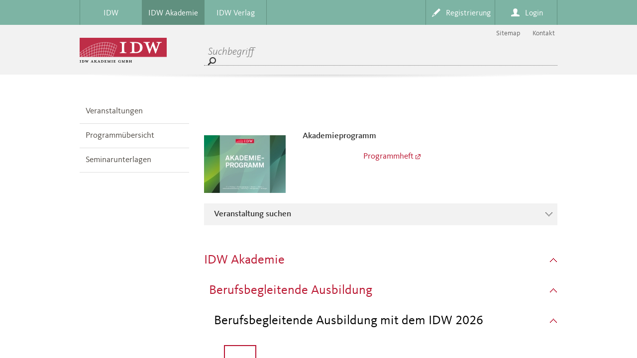

--- FILE ---
content_type: text/html;charset=UTF-8
request_url: https://caruso.idw.de/recherche?templateUrl=https://www.idw.de/caruso/idw-akademie/
body_size: 28239
content:
<?xml version='1.0' encoding='UTF-8' ?>
<!DOCTYPE html>
<!DOCTYPE html>
<!--[if lt IE 7]><html class="no-js ie lt-ie7" lang="de"> <![endif]-->
<!--[if IE 7]><html class="no-js ie lt-ie8 ie7" lang="de"> <![endif]-->
<!--[if IE 8]><html class="no-js ie lt-ie9 ie8" lang="de"> <![endif]-->
<!--[if IE 9]><html class="no-js ie lt-ie10 ie9" lang="de"> <![endif]-->
<!--[if gt IE 9]><!--><html class="no-js" lang="de" xmlns="http://www.w3.org/1999/html"> <!--<![endif]-->
	


<head id="head"><meta http-equiv="X-UA-Compatible" content="IE=edge" />
	<script>var config_labels = {	"gc_global_back":"Zurück",	"gc_global_continue":"Weiter",	"gc_global_back_to_top":"Nach oben",	"gc_global_fax":"Fax",	"gc_global_email_write":"E-Mail schreiben",	"gc_global_for_idw_members":" für IDW Mitglieder",	"gc_global_more":"Mehr",	"gc_global_external_player_caption":"Video öffnet im neuen Fenster",	"gc_version_date":"Stand",	"gc_subject_specialist":"Ansprechpartner/in",	"gc_source":"Quelle",	"gc_draft":"Entwurf abrufen",	"gc_change_cookie_settings":"Cookieeinstellungen ändern",	"gc_global_all_news":"Alle Meldungen",	"gc_global_exclusive_news":"Meldungen exklusiv",	"gc_global_submit":"Übernehmen",	"gc_global_activate":"Aktivieren",	"gc_global_register":"Registrieren",	"gc_global_required":"Pflichtfelder",	"gc_global_required_dfn":"Pflichtfeld",	"gc_global_username":"Benutzername",	"gc_global_password":"Passwort",	"gc_global_login":"Login",	"gc_global_duplicate_password":"Passwort wiederholen",	"gc_global_salutation":"Anrede",	"gc_global_firstname":"Vorname",	"gc_global_lastname":"Nachname",	"gc_global_email":"E-Mail",	"gc_global_member_id":"Mitgliedsnummer",	"gc_global_birthdate":"Geburtsdatum",	"gc_hits_for":"Treffer für",	"gc_found":"gefunden",	"gc_filter_results":"Ergebnisse filtern",	"gc_sort_by":"Sortieren nach",	"gc_relevancy":"Relevanz",	"gc_newest_first":"Neueste zuerst",	"gc_oldest_first":"Älteste zuerst",	"gc_all_results_shown_text":"Wenn kein Filter gesetzt ist, werden alle Ergebnisse angezeigt",	"gc_year":"Jahr",	"gc_reset":"zurücksetzen",	"gc_search":"Suchen",	"gc_search_term":"Suchbegriff",	"gc_search_hint":"* Log-in unter &#34;Mein IDW&#34; erforderlich",	"gc_current_pronouncements":"Aktuelle Verlautbarungen",	"gc_number_keyword":"Nummer/Stichwort",	"gc_choose_category":"Kategorie auswählen",	"gc_segment":"Bereich",	"gc_searchtype":"Typ",	"gc_verl_headline_suffix_english":"Englische Fassung",	"gc_verl_linkText_english":"englischsprachige Version",	"gc_verl_linkText_german":"deutschsprachige Version"}</script>

	<!-- DISABLED PBE FOR STANDALONE PREVIEW -->
	<meta charset="utf-8"/>
    

    <title>IDW AkademieCARUSO</title>
   
   	
	<script>
		var isDebug = false;
     	var searchListArray = [];
     	var searchConfig = {
     		"host": "https://www.idw.de/rest/v1/api/smartsearch",
     		"preparedSearch": "IDW-Portal",
     		"autocompleteOptions": {
     			"highlight": true,
     			"prefixThreshold": 2,
          		"language": "de"
          	},
      		"language": "de"
      	}
      	 var searchConfigAnnouncements = {
      	 	"host": "https://www.idw.de/rest/v1/api/smartsearch",
      	 	"preparedSearch": "IDW-Portal_Verlautbarungen",
      	 	"autocompleteOptions": {
     			"highlight": true,
     			"prefixThreshold": 2,
          		"language": "de"
            },
      		"language": "de",
      		"maxAge": 180
      	}
	</script>
   



	
	<!-- extra-script -->
	
	

	
<meta name="author" content=""/>
<meta name="viewport" content="width=device-width, initial-scale=1" />

<script src="https://www.idw.de/Technische-Medien/main-js.js"></script>
<link rel="stylesheet" href="https://www.idw.de/Technische-Medien/main-css.css" media="screen, projection"/>

<link rel="apple-touch-icon" sizes="180x180" href="https://www.idw.de/apple-touch-icon.png">
<link rel="icon" type="image/png" sizes="32x32" href="https://www.idw.de/favicon-32x32.png">
<link rel="icon" type="image/png" sizes="16x16" href="https://www.idw.de/favicon-16x16.png">
<link rel="manifest" href="https://www.idw.de/site.webmanifest">
<link rel="mask-icon" href="https://www.idw.de/safari-pinned-tab.svg" color="#ed0337">
<meta name="msapplication-TileColor" content="#da532c">
<meta name="theme-color" content="#ffffff">




	
<meta name="msapplication-TileColor" content="#ffffff">
<meta name="msapplication-TileImage" content="https://www.idw.de/Technische-Medien/Caruso/img/favicons/mstile-144x144.png">
<meta name="theme-color" content="#ffffff">
	
<meta name="msapplication-square70x70logo" content="https://www.idw.de/Technische-Medien/Caruso/img/favicons/ms-icon-70x70.png" />
<meta name="msapplication-square150x150logo" content="https://www.idw.de/Technische-Medien/Caruso/img/favicons/ms-icon-150x150.png" />
<meta name="msapplication-wide310x150logo" content="https://www.idw.de/Technische-Medien/Caruso/img/favicons/ms-icon-310x150.png" />
<meta name="msapplication-square310x310logo" content="https://www.idw.de/Technische-Medien/Caruso/img/favicons/ms-icon-310x310.png" />
	
<meta name="robots" content="index,follow"/>
<link rel="shortcut icon" type="image/x-icon" href="https://www.idw.de/technische-medien/caruso/img/favicons/favicon.ico"/>
<!--[if ! lte IE 8]><!-->
	<link rel="stylesheet" href="https://www.idw.de/technische-medien/caruso/css/styles-svg.css" media="screen, projection"/>
	<link rel="stylesheet" href="https://www.idw.de/technische-medien/caruso/css/print.css" media="print"/>
<!--<![endif]-->

<!--[if lte IE 8]>
	<link rel="stylesheet" href="https://www.idw.de/technische-medien/caruso/css/universal.css.map" media="screen, projection"/>
	<script src="https://www.idw.de/technische-medien/caruso/js/__basic-behaviour.js"></script>
	<script src="https://www.idw.de/technische-medien/caruso/js/__lt-ie9.js"></script>
<![endif]-->
<!-- extra-css -->

<!--[if ! lte IE 8]><!-->
	<script src="https://www.idw.de/technische-medien/caruso/js/__basic-behaviour.js"></script>
	<script src="https://www.idw.de/technische-medien/caruso/js/__base-modules.js"></script>
	<script>jQuery.webshims.activeLang('de');</script>
	<script>
		//internationalization
		$.i18n.setText({
			"close": "schließen",
			"An error occurred": "Es ist ein Fehler aufgetreten. Bitte versuchen Sie es später noch einmal."
		});
	</script>
<!--<![endif]-->

	
	
	
	<!-- Matomo Tag Manager -->
	<script>
	  var _mtm = window._mtm = window._mtm || [];
	  _mtm.push({'mtm.startTime': (new Date().getTime()), 'event': 'mtm.Start'});
	  (function()
	
	{     var d=document, g=d.createElement('script'), s=d.getElementsByTagName('script')[0];     g.async=true; g.src='https://matomo.idw.de/js/container_D0KBEsXZ.js'; s.parentNode.insertBefore(g,s);   }
	)();
	</script>
	<!-- End Matomo Tag Manager -->
	
	
	
	<script src="https://www.google.com/recaptcha/api.js?hl=de" async defer></script>

	
	
		
	
<script type="text/javascript" src="/javax.faces.resource/jsf.js.xhtml?ln=javax.faces&amp;stage=production"></script>
<meta name="msapplication-config" content="none"/>
<link href="/css/base/jquery.ui.all.css" rel="stylesheet"><link href="/css/siena.datepicker.css" rel="stylesheet"><link href="/css/fonts.css" rel="stylesheet"><link href="/css/tune.css" rel="stylesheet"><style>.container{ margin-bottom:20px;}</style><script type="text/javascript" src="/js/jquery-ui.min.js"></script>
<script type="text/javascript" src="/js/jquery.ui.datepicker-de.js"></script>
<script type="text/javascript" src="/js/jquery.formvalidation.js"></script>
<script type="text/javascript" src="/js/jquery.cookie.js"></script>
<script type="text/javascript" src="/js/jquery.json-2.2.min.js"></script>
<script type="text/javascript">
 var $j = jQuery.noConflict(); 
</script>
<script type="text/javascript" src="/js/tune.js"></script>
        <style type="text/css">
            .delgraybg:hover {
                background-color: white !important;
            }

            .delgraybg:focus {
                background-color: white !important;
            }

            .announcing-list-wrapper h3 {
                margin-bottom: 10px;
            }

            .announcing-list-wrapper li {
                margin-bottom: 10px !important;
            }

            .announcing-list-wrapper li:last-child {
                border-bottom: 0 !important;
                margin-bottom: 0px;
            }

            .date-list a {
                min-height: auto;
            }

            .verList a, .verList a:visited, .verList a:hover {
                text-decoration: none !important;
            }

            .verList a:visited {
                background-color: white !important;
            }

            .verList {
                margin-right: 10px !important;
                font-family: "KievitWebLight", helvetiva, sans-serif;
            }

            .verList h3 {
                font-family: "KievitWebLight", helvetiva, sans-serif;
                font-size: 1.625rem;
            }
        </style>
        <script type="text/javascript">
            var duration = "0.5";
            var arrowdown = "url(\"data:image/svg+xml;charset=US-ASCII,%3C%3Fxml%20version%3D%221.0%22%20encoding%3D%22utf-8%22%3F%3E%3C!DOCTYPE%20svg%20PUBLIC%20%22-%2F%2FW3C%2F%2FDTD%20SVG%201.0%2F%2FEN%22%20%22http%3A%2F%2Fwww.w3.org%2FTR%2F2001%2FREC-SVG-20010904%2FDTD%2Fsvg10.dtd%22%3E%3Csvg%20version%3D%221.0%22%20id%3D%22Ebene_1%22%20xmlns%3D%22http%3A%2F%2Fwww.w3.org%2F2000%2Fsvg%22%20xmlns%3Axlink%3D%22http%3A%2F%2Fwww.w3.org%2F1999%2Fxlink%22%20x%3D%220px%22%20y%3D%220px%22%20%20width%3D%2214px%22%20height%3D%228px%22%20viewBox%3D%220%200%2014%208%22%20enable-background%3D%22new%200%200%2014%208%22%20xml%3Aspace%3D%22preserve%22%3E%3Crect%20x%3D%2212%22%20fill-rule%3D%22evenodd%22%20clip-rule%3D%22evenodd%22%20fill%3D%22%23BA1631%22%20width%3D%222%22%20height%3D%222%22%2F%3E%3Crect%20x%3D%2210%22%20y%3D%222%22%20fill-rule%3D%22evenodd%22%20clip-rule%3D%22evenodd%22%20fill%3D%22%23BA1631%22%20width%3D%222%22%20height%3D%222%22%2F%3E%3Crect%20x%3D%228%22%20y%3D%224%22%20fill-rule%3D%22evenodd%22%20clip-rule%3D%22evenodd%22%20fill%3D%22%23BA1631%22%20width%3D%222%22%20height%3D%222%22%2F%3E%3Crect%20x%3D%226%22%20y%3D%226%22%20fill-rule%3D%22evenodd%22%20clip-rule%3D%22evenodd%22%20fill%3D%22%23BA1631%22%20width%3D%222%22%20height%3D%222%22%2F%3E%3Crect%20x%3D%224%22%20y%3D%224%22%20fill-rule%3D%22evenodd%22%20clip-rule%3D%22evenodd%22%20fill%3D%22%23BA1631%22%20width%3D%222%22%20height%3D%222%22%2F%3E%3Crect%20x%3D%222%22%20y%3D%222%22%20fill-rule%3D%22evenodd%22%20clip-rule%3D%22evenodd%22%20fill%3D%22%23BA1631%22%20width%3D%222%22%20height%3D%222%22%2F%3E%3Crect%20fill-rule%3D%22evenodd%22%20clip-rule%3D%22evenodd%22%20fill%3D%22%23BA1631%22%20width%3D%222%22%20height%3D%222%22%2F%3E%3C%2Fsvg%3E\")";
            var arrowup = "url(\"data:image/svg+xml;charset=US-ASCII,%3C%3Fxml%20version%3D%221.0%22%20encoding%3D%22utf-8%22%3F%3E%3C!DOCTYPE%20svg%20PUBLIC%20%22-%2F%2FW3C%2F%2FDTD%20SVG%201.0%2F%2FEN%22%20%22http%3A%2F%2Fwww.w3.org%2FTR%2F2001%2FREC-SVG-20010904%2FDTD%2Fsvg10.dtd%22%3E%3Csvg%20version%3D%221.0%22%20id%3D%22Ebene_1%22%20xmlns%3D%22http%3A%2F%2Fwww.w3.org%2F2000%2Fsvg%22%20xmlns%3Axlink%3D%22http%3A%2F%2Fwww.w3.org%2F1999%2Fxlink%22%20x%3D%220px%22%20y%3D%220px%22%20%20width%3D%2214px%22%20height%3D%228px%22%20viewBox%3D%220%200%2014%208%22%20enable-background%3D%22new%200%200%2014%208%22%20xml%3Aspace%3D%22preserve%22%3E%3Crect%20y%3D%226%22%20fill-rule%3D%22evenodd%22%20clip-rule%3D%22evenodd%22%20fill%3D%22%23BA1631%22%20width%3D%222%22%20height%3D%222%22%2F%3E%3Crect%20x%3D%222%22%20y%3D%224%22%20fill-rule%3D%22evenodd%22%20clip-rule%3D%22evenodd%22%20fill%3D%22%23BA1631%22%20width%3D%222%22%20height%3D%222%22%2F%3E%3Crect%20x%3D%224%22%20y%3D%222%22%20fill-rule%3D%22evenodd%22%20clip-rule%3D%22evenodd%22%20fill%3D%22%23BA1631%22%20width%3D%222%22%20height%3D%222%22%2F%3E%3Crect%20x%3D%226%22%20fill-rule%3D%22evenodd%22%20clip-rule%3D%22evenodd%22%20fill%3D%22%23BA1631%22%20width%3D%222%22%20height%3D%222%22%2F%3E%3Crect%20x%3D%228%22%20y%3D%222%22%20fill-rule%3D%22evenodd%22%20clip-rule%3D%22evenodd%22%20fill%3D%22%23BA1631%22%20width%3D%222%22%20height%3D%222%22%2F%3E%3Crect%20x%3D%2210%22%20y%3D%224%22%20fill-rule%3D%22evenodd%22%20clip-rule%3D%22evenodd%22%20fill%3D%22%23BA1631%22%20width%3D%222%22%20height%3D%222%22%2F%3E%3Crect%20x%3D%2212%22%20y%3D%226%22%20fill-rule%3D%22evenodd%22%20clip-rule%3D%22evenodd%22%20fill%3D%22%23BA1631%22%20width%3D%222%22%20height%3D%222%22%2F%3E%3C%2Fsvg%3E\")";

            jQuery(document).ready(function () {
                initFields();
            });
            function ajax_listener(data) {
                var status = data.status;

                switch (status) {
                    case "begin":
                        break;
                    case "complete":
                        break;
                    case "success":
                        initFields();
                        break;
                }
            }
            function initFields() {
                jQuery("#rechercheForm").formValidation({
                    newmask: /[0-9]{1}-[0-9]{1}/, // 1-1
                    err_class: "errorClass",
                    err_list: true,
                    alias: "title"
                });
                /*
                jQuery(".idw_ulebene1").each(function () {
                    if (openObjects != null) {
                        if (openObjects[this.id] != '1') {
                            jQuery(this).css("display", "none");
                        }
                    }
                });*/
                jQuery(".idw_divebene0").css({
                    "background-image": arrowdown,
                    "background-position": "right center",
                    "background-repeat": "no-repeat",
                    "word-spacing": "0em"
                }).click(function () {
                    if (jQuery("#ul_" + this.id).css("display") == "none") {
                        jQuery("#ul_" + this.id).slideDown(duration);
                        jQuery("#" + this.id).css({"background-image": arrowup, "word-spacing": "0em"});
                        openObjects["ul_" + this.id] = "1";
                        writeCookie();
                    } else {
                        jQuery("#ul_" + this.id).slideUp(duration);
                        jQuery("#" + this.id).css({"background-image": arrowdown, "word-spacing": "0em"});
                        delete openObjects["ul_" + this.id];
                        writeCookie();
                    }

                });
                jQuery(".idw_divebene1").css({
                    "background-image": arrowdown,
                    "background-position": "right center",
                    "background-repeat": "no-repeat",
                    //"color": "black",
                    "font-size": "1.25rem",
                    "word-spacing": "0em"
                }).click(function () {
                    if (jQuery("#ul_" + this.id).css("display") == "none") {
                        jQuery("#ul_" + this.id).slideDown(duration);
                        jQuery("#" + this.id).css({
                            "background-image": arrowup,
                            //"color": "black",
                            "font-size": "1.25rem",
                            "word-spacing": "0em"
                        });
                        openObjects["ul_" + this.id] = "1";
                        writeCookie();
                    } else {
                        jQuery("#ul_" + this.id).slideUp(duration);
                        jQuery("#" + this.id).css({
                            "background-image": arrowdown,
                            //"color": "black",
                            "font-size": "1.25rem",
                            "word-spacing": "0em"
                        });
                        delete openObjects["ul_" + this.id];
                        writeCookie();
                    }

                });
                jQuery(".idw_divebene2").css({
                    "background-image": arrowdown,
                    "background-position": "right center",
                    "background-repeat": "no-repeat",
                    //"color": "black",
                    "font-size": "1.25rem",
                    "word-spacing": "0em"
                }).click(function () {
                    if (jQuery("#ul_" + this.id).css("display") == "none") {
                        jQuery("#ul_" + this.id).slideDown(duration);
                        jQuery("#" + this.id).css({
                            "background-image": arrowup,
                            //"color": "black",
                            "word-spacing": "0em"
                        });
                        openObjects["ul_" + this.id] = "1";
                        writeCookie();
                    } else {
                        jQuery("#ul_" + this.id).slideUp(duration);
                        jQuery("#" + this.id).css({
                            "background-image": arrowdown,
                            //"color": "black",
                            "word-spacing": "0em"
                        });
                        delete openObjects["ul_" + this.id];
                        writeCookie();
                    }

                });
                jQuery(".idw_divebene3").css({
                    "background-image": arrowdown,
                    "background-position": "right center",
                    "background-repeat": "no-repeat",
                    //"color": "black",
                    "font-size": "1.25rem",
                    "word-spacing": "0em"
                }).click(function () {
                    if (jQuery("#ul_" + this.id).css("display") == "none") {
                        jQuery("#ul_" + this.id).slideDown(duration);
                        jQuery("#" + this.id).css({
                            "background-image": arrowup,
                            //"color": "black",
                            "word-spacing": "0em"
                        });
                        openObjects["ul_" + this.id] = "1";
                        writeCookie();
                    } else {
                        jQuery("#ul_" + this.id).slideUp(duration);
                        jQuery("#" + this.id).css({
                            "background-image": arrowdown,
                            //"color": "black",
                            "word-spacing": "0em"
                        });
                        delete openObjects["ul_" + this.id];
                        writeCookie();
                    }

                });
                jQuery(".idw_divebene4").css({
                    "background-image": arrowdown,
                    "background-position": "right center",
                    "background-repeat": "no-repeat",
                    //"color": "black",
                    "font-size": "1.25rem",
                    "word-spacing": "0em"
                }).click(function () {
                    if (jQuery("#ul_" + this.id).css("display") == "none") {
                        jQuery("#ul_" + this.id).slideDown(duration);
                        jQuery("#" + this.id).css({
                            "background-image": arrowup,
                            //"color": "black",
                            "word-spacing": "0em"
                        });
                        openObjects["ul_" + this.id] = "1";
                        writeCookie();
                    } else {
                        jQuery("#ul_" + this.id).slideUp(duration);
                        jQuery("#" + this.id).css({
                            "background-image": arrowdown,
                            //"color": "black",
                            "word-spacing": "0em"
                        });
                        delete openObjects["ul_" + this.id];
                        writeCookie();
                    }

                });
                jQuery(".idw_divebene5").css({
                    "background-image": arrowdown,
                    "background-position": "right center",
                    "background-repeat": "no-repeat",
                    //"color": "black",
                    "font-size": "1.25rem",
                    "word-spacing": "0em"
                }).click(function () {
                    if (jQuery("#ul_" + this.id).css("display") == "none") {
                        jQuery("#ul_" + this.id).slideDown(duration);
                        jQuery("#" + this.id).css({
                            "background-image": arrowup,
                            //"color": "black",
                            "word-spacing": "0em"
                        });
                        openObjects["ul_" + this.id] = "1";
                        writeCookie();
                    } else {
                        jQuery("#ul_" + this.id).slideUp(duration);
                        jQuery("#" + this.id).css({
                            "background-image": arrowdown,
                            //"color": "black",
                            "word-spacing": "0em"
                        });
                        delete openObjects["ul_" + this.id];
                        writeCookie();
                    }

                });
                jQuery(".idw_ulebene2").each(function () {
                    if (openObjects != null && openObjects[this.id] != '1') {
                        jQuery(this).css("display", "none");
                    }
                });
                jQuery(".idw_ulebene3").each(function () {
                    if (openObjects != null && openObjects[this.id] != '1') {
                        jQuery(this).css("display", "none");
                    }
                });
                jQuery(".idw_ulebene4").each(function () {
                    if (openObjects != null && openObjects[this.id] != '1') {
                        jQuery(this).css("display", "none");
                    }
                });
                jQuery(".idw_ulebene5").each(function () {
                    if (openObjects != null && openObjects[this.id] != '1') {
                        jQuery(this).css("display", "none");
                    }
                });
                jQuery(".idw_ulebene6").each(function () {
                    if (openObjects != null && openObjects[this.id] != '1') {
                        jQuery(this).css("display", "none");
                    }
                });

            }
        </script>
        <script type="text/javascript">
            var hash = jQuery.cookie('recherche_hash');
            var openObjects = new Object();

            if (hash != '132456') {
                jQuery.cookie('recherche_hash', null);
                jQuery.cookie('re' + hash, null);
                jQuery.cookie('recherche_hash', '132456');
            } else {
                var JSONText = jQuery.cookie('re132456');
                openObjects = jQuery.evalJSON(JSONText);
                if (openObjects == null) {
                    openObjects = new Object();
                }
            }

            function writeCookie() {
                var JSONText = jQuery.toJSON(openObjects);
                jQuery.cookie('re132456', JSONText);
            }
        </script></head >
           
	<body>
	    <div class="page">
			    

	    	


	<p class="skip">
		<em>Direkt zu:</em>
		<a href="#main"><strong>Seiteninhalt</strong></a>
		<a href="#search"><strong>Suche</strong></a>
	</p>
	
	     
	


	
			
		
	
<nav class="nav-primary" role="navigation" data-location="idw-academy">
  	<div class="inner">
       	<div class="nav-primary-box">
       		<h1>Primary Nav Headline H1</h1>
       		<ul class="nav-division">
				
	    			<li><a href="https://www.idw.de/idw/"><span>IDW</span></a></li><li><a class="is-active" href="https://www.idw.de/idw-akademie/"><span>IDW Akademie</span></a></li><li><a href="https://www.idw.de/idw-verlag/"><span>IDW Verlag</span></a></li>  
				
			</ul>
			
   	        
	
		
		
		<ul class="nav-functions">
			<li data-state-nav="close">
				<a id="btnLogin" href="#menu-login" class="login link-intern">
					<span>Login</span>
				</a>
				<section id="menu-login" class="menu-section">
					<div class="login-wrapper">
						<div class="default-form">
								<script>
									document.addEventListener("DOMContentLoaded", function(){
										document.getElementById("uri").value = window.location.href;
										var queryString = window.location.search;
										var urlParams = new URLSearchParams(queryString);
										var templateUrl = urlParams.get('templateUrl');
										document.getElementById("templateUrl").value = templateUrl;
									});
								</script>
							<form id="loginForm1" 
								action="https://www.idw.de/auth/login" 
								method="post">
								<fieldset class="fs-section">
									<legend>Login</legend>
										<div class="form-row">
											<div class="form-box form-width-xl">
												<div class="form-field ff-text">
													<label for="form-ref-name">Benutzername<dfn title="Pflichtfeld">*</dfn></label>
													<input id="form-ref-name" name="username" placeholder="Benutzername" type="text" size="35">
												</div>
											</div>
										</div>
										<div class="form-row">
											<div class="form-box form-width-xl">
												<div class="form-field ff-text">
													<label for="form-ref-pwd">Passwort<dfn title="Pflichtfeld">*</dfn></label>
													<input id="form-ref-pwd" name="password" placeholder="Passwort" type="password" maxlength="35" size="35">
												</div>
										</div>
									</div>
		                        	<input name="uri" id="uri" type="hidden" >
									<input name="templateURL" id="templateUrl" type="hidden">
									
								</fieldset>
								<div class="form-footer">
									<button class="btn btn-next" 
										type="submit">Login</button>
								</div>
								<a href="https://www.idw.de/idw-akademie/globale-elemente/nutzerformulare/password-vergessen/" 
									class="password-forgot">Passwort vergessen?</a>
							</form>
						</div>
					</div>
				</section>
			</li>
			<li>
				<a href="https://www.idw.de/idw-akademie/registrierung/" 
					class="register">
					<span>Registrierung</span>
				</a>
			</li>
		</ul>
	
		
		
		

        </div>
	</div>
</nav>
	
	    
    
<div class="cookie-manager__overlay-disabled display-none">
    <div class="cookie-manager">
      <div class="cookie-manager__content">
        <div class="cookie-manager__head">
            <h2 class="cookie-manager__headline">Cookie-Hinweise</h2>
            







        <p>Wir verwenden Cookies, um die Funktionalität unserer Webseiten und die Sicherheit der informationstechnischen Systeme zu gewährleisten. Weitere Informationen finden Sie in unserer 







        <a target="" href="https://www.idw.de/idw-akademie/datenschutz/">Datenschutzerklärung.</a>

    </p>

    







        <p></p>

    







        <p>Eine erteilte Einwilligung können Sie jederzeit widerrufen. </p>

    
        </div>
        <div class="cookie-manager__body">
            <div class="cookie-manager__controls">
                <div class="cookie-manager__option tab-menu" id="cookie-manager__option-func">
                    <label class="tab-menu__toggle">
                        <input class="tab-menu__input" type="checkbox" checked="checked" disabled="disabled"
                               data-js-tracking='{"category": "IDW_FUNCTIONAL"}'/>
                        <span class="tab-menu__slider"></span>
                    </label>

                    <span class="cookie-manager__option-label">Funktion</span>
                </div>
                <div class="cookie-manager__option tab-menu cookie-manager-inactive"
                        id="cookie-manager__option-stats">
                    <label class="tab-menu__toggle">
                        <input class="tab-menu__input" id="cookie-manager__stats-checkbox1" type="checkbox"
                               data-js-tracking='{"category": "IDW_STATISTICS"}'/>
                        <span class="tab-menu__slider"></span>
                    </label>

                    <span class="cookie-manager__option-label">Statistik</span>
                </div>
            </div>
            <div>
                <div>
                    <div class="cookie-manager__toggle-headline">
                        <div class="tab-menu cookie-manager__toggle-button">
                            <label class="tab-menu__toggle">
                                <input class="tab-menu__input" type="checkbox" checked="checked" disabled="disabled"
                                       data-js-tracking='{"category": "IDW_FUNCTIONAL"}'/>
                                <span class="tab-menu__slider"></span>
                            </label>

                            <span class="cookie-manager__option-label">Funktion</span>
                        </div>
                    </div>
                    <div class="cookie-manager__info-toggle display-block" id="cookie-manager__info-function">
                        <h2 class="cookie-manager__info-headline">Funktionelle Cookies</h2>
                   		







        <p>Funktionelle Cookies können nicht deaktiviert werden. Sie sind für den Betrieb und die Bedienung unserer Webseite notwendig. Dazu gehören z.B. Cookies, die für die Session-ID zum Log-In eingesetzt werden.</p>

    







        <p></p>

    
                    </div>
                </div>
                <div>
                    <div class="cookie-manager__toggle-headline">
                        <div class="tab-menu cookie-manager__toggle-button">
                            <label class="tab-menu__toggle">
                                <input class="tab-menu__input cookie-manager__stats-checkbox"
                                       id="cookie-manager__stats-checkbox2" type="checkbox"
                                       data-js-tracking='{"category": "IDW_STATISTICS"}'/>
                                <span class="tab-menu__slider"></span>
                            </label>

                            <span class="cookie-manager__option-label">Statistik</span>
                        </div>
                    </div>
                       <div class="cookie-manager__info-toggle" id="cookie-manager__info-statistic">
                        <h2 class="cookie-manager__info-headline">Matomo</h2>
                   		







        <p>Der Webanalysedienst Matomo ermittelt Seitenaufrufe zur statistischen Analyse unserer Webseite. Er wird eingesetzt, um Informationen zum Nutzerverhalten zu erlangen, die uns zur Optimierung unserer Seiteninhalte helfen. Die Nutzungsdaten werden hierzu von Matomo aggregiert und als Statistik dargestellt. Wir erfahren z.B., welche Rubriken, Produkte oder Meldungen auf unseren Webseiten großes Interesse genießen.</p>

    
                    </div>
                </div>
            </div>
          </div> 
        </div>
        <div class="cookie-manager__footer">
            <button class="cookie-manager__secondary" id="cookie-manager__submit-button">Auswahl bestätigen</button>
			<button class="cookie-manager__primary" id="cookie-manager__accept-all-button">Alle akzeptieren</button>
        </div>
    </div>
</div>

	<header class="header header-resp-caruso" role="banner">
	    <div class="inner">
	        <div class="header-box">
	            <h1>Header Headline H1</h1>
	            <div class="logo" >
	                <a href="

https://www.idw.de/idw-akademie/

">
	                    <img 
	                    	src="https://www.idw.de/Technische-Medien/idw-logo-akademie-data.svg" 
	                    	alt="Institut der Wirtschaftsprüfer" />
					</a>
	            </div>
	
				
		        <div class="nav-desktop">
		
				
				<div class="header-search"  style="width: auto;" >
	                   <form id="header-search__form" class="header-search__form search-form"
	                            action="https://www.idw.de/idw-akademie/suche.html"
	                            method="get">
		                    <div class="search-bar-wrapper">
		                        <fieldset class="header__fieldset">
		                            <input required="true"
		                            		autocomplete="off"
		                                    type="search"
		                                    name="query" 
		                                    minlength="3"             
		                                    class="header-search__input search-bar"
		                                    placeholder="Suchbegriff"
		                            />
		                            <button type="submit" class="header-search__link">
										<span class="idw-icon idw-icon-04searchglass header__icon-searchglass"></span>
		                            </button>
		                            <div class="search-widget-container"></div>
		                        </fieldset>
		 	               </div>
	 	               </form>
	                </div>
					
					
						
						<ul class="nav-meta"   >
							
							<li><a href="https://www.idw.de/idw-akademie/metanavigation/kontakt.html"
								>Kontakt</a>
							</li>
							
							<li><a href="https://www.idw.de/idw-akademie/sitemap.html"
								>Sitemap</a>
							</li>
							
				        
						</ul>
					
					
				</div>
				
		
				
		        <div class="nav-mobile">
					<ul class="toc">
						<li>
							<a href="#menu-root" class="root link-intern" aria-controls="menu-root">Menü</a>
						</li>
						<li>
							
							<a href="#menu-account" class="login link-intern">Profile</a>
						</li>
						
						<li>
							<a href="#menu-portalsearch" class="portalsearch link-intern"></a>
						</li>
					</ul>
		
					    
					
					
	
		  
		<section id="menu-root" class="menu-section">
			<h1>Menu Main</h1>
			<ul class="nav-mobile-meta">
           		<li>
		           	<a href="https://www.idw.de/idw-akademie/registrierung/">Registrierung</a>
		        </li>
		        
		        
				
		    </ul>     
			

<ul class="nav-mobile-secondary">
	
		
    		<ul class="level-1"><li



      	><a href="https://www.idw.de/idw-akademie/veranstaltungen/">Veranstaltungen</a></li><li



    
        
    
        
    
        
    
        
    
        
    
        
    
        
    
        
    

      	><a href="https://www.idw.de/idw-akademie/programmuebersicht/">Programmübersicht</a></li><li



      	><a href="https://www.idw.de/idw-akademie/seminarunterlagen/">Seminarunterlagen</a></li></ul>
		
	
</ul>

			








<ul class="nav-mobile-supplement" >
	
		<li>
			<a href="https://www.idw.de/idw-akademie/metanavigation/kontakt.html"><span>Kontakt</span></a>
		</li>
	
		<li>
			<a href="https://www.idw.de/idw-akademie/sitemap.html"><span>Sitemap</span></a>
		</li>
	
</ul>

		</section>
	
	
		    
		
		<section id="menu-account" class="menu-section">
			<div class="default-form">
				<script>
					document.addEventListener("DOMContentLoaded", function(){
						document.getElementById("uri_mobile").value = window.location.href;
						var queryString = window.location.search;
						var urlParams = new URLSearchParams(queryString);
						var templateUrl = urlParams.get('templateUrl');
						document.getElementById("templateUrl").value = templateUrl;
					});
				</script>
		        <form id="loginForm" 
		        	class="nav-mobile-form nav-mobile-account" 
			        action="https://www.idw.de/auth/login" 
					method="post">
		        	<fieldset class="fs-section">
		           		<legend>Login</legend>
		                <label for="form-ref-name">Benutzername<dfn title="Pflichtfeld">*</dfn></label>
		   		        <input id="form-ref-name" name="username" placeholder="Benutzername" type="text" size="35"/>
		
		           		<label for="form-ref-pwd">Passwort<dfn title="Pflichtfeld">*</dfn></label>
		                <input id="form-ref-pwd" name="password" placeholder="Passwort" type="password" maxlength="35" size="35"/>
		                
		                <input name="uri" id="uri_mobile" type="hidden" >
						<input name="templateURL" id="templateUrl" type="hidden">
	    		    </fieldset>				
									
		            <input type="submit" value="Login">
	           		<ul class="linklist">
	               		<li>
	                		<a class="password-forgot" href="https://www.idw.de/idw-akademie/globale-elemente/nutzerformulare/password-vergessen/">Passwort vergessen?</a>
	                	</li>
	           		</ul>	
				</form>
			</div>
		</section>
		
		
	


					
					
					
					<section id="menu-portalsearch" class="menu-section">
					<div id="header-mobile__search">
							<div class="search-mobile__inner">
								<form method="get" class="search-mobile__form search-form" action="https://www.idw.de/idw-akademie/suche.html">
									<input  required="true"
					        				type="search"	
					     				    name="query"
					      				    autocomplete="off" 
					      				    class="search-mobile__input search-bar" 
					      				    placeholder="Suchbegriff"
					                        /> 
									<button type="submit" class="search-mobile__input search-mobile__button">Suchen</button>
								</form>
							</div>
					</div>
					</section>
				</div> 
	        </div> 
	    </div> 
	</header> 
            	    	

			<div class="main-wrapper">
			    <div class="inner">
			        <div class="main-wrapper-box">
						 
						
<div class="nav-secondary-wrapper">
	<nav class="nav-secondary" role="navigation">
		<div class="inner">
			<div class="nav-secondary-box">
				<ul class="level-1">
					
						<li


><a href="https://www.idw.de/idw-akademie/veranstaltungen/">Veranstaltungen</a></li><li



    
        
    
        
    
        
    
        
    
        
    
        
    
        
    
        
    
><a href="https://www.idw.de/idw-akademie/programmuebersicht/">Programmübersicht</a></li><li


><a href="https://www.idw.de/idw-akademie/seminarunterlagen/">Seminarunterlagen</a></li>
					
				</ul>
			</div>
		</div>
	</nav>
	
	        
    
    
</div>    
           
						<main class="main" id="main" role="main">
						    <div class="inner">
		    					
								<div class="main-box">
									
									
        <div class="container">
            <h2>Veranstaltungen</h2>
                <div><!-- Editorial content to be included by Caruso -->
 

	
			
			<section id="602320" class="section" style="overflow:inherit;">
				
			    <article class="section__content">
		

	
	<div >
		







        <h6>







        <div class="picture-in-text-wrapper">
	


	








        













	




	




	


<div class="float--left">
	<source srcset="https://www.idw.de/IDW-Akademie/Bilderarchiv/Bild-IDWAkademie-Programm.jpg" media="(min-width: 375px)">
	
	<img src="https://www.idw.de/IDW-Akademie/Bilderarchiv/Bild-IDWAkademie-Programm.jpg" alt="Bild_IDWAkademie_Programm" title="Bild_IDWAkademie_Programm" style="max-width: 100%;" >
	
	
	
</div>


    	
	  	

</div>

     Akademieprogramm</h6>

    







        <p>Unser aktuelles 







        <a class="link-external" target="_blank" href="https://indd.adobe.com/view/ca952d84-4e78-4b47-adf1-167b11548932">Programmheft</a>

     der IDW Akademie für Sie zum Lesen und Herunterladen.</p>

    







        <p>.</p>

    	
	</div>
 

		    
			    </article>
			</section>
	

                </div>
            <div class="filter-wrapper">
                <div class="filter">
                    <div class="filter-box-caruso">
                        <h3 class="" aria-controls="ID-1425540354742" tabindex="0" aria-expanded="false" role="button">Veranstaltung suchen</h3>
                        <div style="overflow: hidden; height: 0;">
                            <div id="ID-1425540354742" class="filter-panel a11y-js-overflow" aria-expanded="false" style="visibility: hidden;" role="group">
                                <div class="searchArea">
                                    <div class="default-form">
<form id="rechercheForm" name="rechercheForm" method="post" action="/recherche" enctype="application/x-www-form-urlencoded">
<input type="hidden" name="rechercheForm" value="rechercheForm" />

                                            <div class="form-row">
                                                <strong id="suchwort" class="label-replacement">Suchwort</strong>
                                                <div class="form-box form-width-xl" aria-labelledby="suchwort">
                                                    <div class="form-field ff-text "><input type="text" name="rechercheForm:j_idt12" class="inputTextSearch" title="Suchwort" />
                                                    </div>
                                                </div>
                                            </div>
                                            <div class="form-row">

                                                <strong id="vart" class="label-replacement">Veranstaltungsart:</strong>
                                                <div class="form-box form-width-xl" aria-labelledby="vart">
                                                    <div class="form-field ff-select "><select name="rechercheForm:j_idt15" class="inputListSearch" size="1" style="margin: 0;" title="Veranstaltungsart">	<option value="" selected="selected">Bitte wählen...</option>
	<option value="12">Arbeitstagung Baden-Baden</option>
	<option value="1">Berufsbegleitende Ausbildung</option>
	<option value="22">Dialog-Webinar (Live)</option>
	<option value="18">Jahreskongress</option>
	<option value="7">Landesgruppenveranstaltung</option>
	<option value="16">Online-Seminar der IDW Akademie (Aufzeichnung)</option>
	<option value="21">Online-Seminar der IDW LG (Aufzeichnung)</option>
	<option value="3">Seminar der IDW Akademie</option>
	<option value="6">Symposion</option>
	<option value="5">Tagung &amp; Sonstige Veranstaltung</option>
	<option value="19">Webinar der IDW Akademie (Live)</option>
	<option value="20">Webinar der IDW LG (Live)</option>
	<option value="4">WP-Aktuell (Präsenz)</option>
</select>
                                                    </div>
                                                </div>
                                            </div>
                                            <div class="form-row">
                                                <strong id="vort" class="label-replacement">Veranstaltungsort:</strong>
                                                <div class="form-box form-width-xl" aria-labelledby="vort">

                                                    <div class="form-field ff-select "><select name="rechercheForm:j_idt20" class="inputListSearch" size="1" style="margin: 0;" title="Veranstaltungsort">	<option value="">Bitte wählen...</option>
	<option value="Berlin">Berlin</option>
	<option value="Bielefeld">Bielefeld</option>
	<option value="Bremen">Bremen</option>
	<option value="Digital (Zoom) + Präsenztag in Frankfurt a.M.">Digital (Zoom) + Präsenztag in Frankfurt a.M.</option>
	<option value="Digital (Zoom) + Präsenztag in Zürich">Digital (Zoom) + Präsenztag in Zürich</option>
	<option value="Dortmund">Dortmund</option>
	<option value="Düsseldorf">Düsseldorf</option>
	<option value="Essen">Essen</option>
	<option value="Frankfurt am Main">Frankfurt am Main</option>
	<option value="Hamburg">Hamburg</option>
	<option value="Hannover">Hannover</option>
	<option value="IDW Online Seminar">IDW Online Seminar</option>
	<option value="Kiel">Kiel</option>
	<option value="Köln">Köln</option>
	<option value="Leipzig">Leipzig</option>
	<option value="LGV Live">LGV Live</option>
	<option value="Mannheim">Mannheim</option>
	<option value="München">München</option>
	<option value="Münster">Münster</option>
	<option value="Nürnberg">Nürnberg</option>
	<option value="Oberammergau">Oberammergau</option>
	<option value="Osnabrück">Osnabrück</option>
	<option value="Stuttgart">Stuttgart</option>
	<option value="Unterschleißheim">Unterschleißheim</option>
	<option value="Weblearning der IDW Akademie">Weblearning der IDW Akademie</option>
	<option value="Zoom">Zoom</option>
</select>
                                                    </div>
                                                </div>
                                            </div>
                                            <div class="form-row">
                                                <strong id="kategorie" class="label-replacement">Kategorie:</strong>
                                                <div class="form-box form-width-xl" aria-labelledby="vort">

                                                    <div class="form-field ff-select "><select name="rechercheForm:j_idt25" class="inputListSearch" size="1" style="margin: 0;" title="Veranstaltungsort">	<option value="" selected="selected">Bitte wählen...</option>
	<option value="4951">IT</option>
	<option value="5154">Management und Sonstiges</option>
	<option value="5089">Nachhaltigkeit</option>
	<option value="5124">Nachhaltigkeitsprüfer (Grandfather)</option>
	<option value="4949">Prüfung</option>
	<option value="4950">Rechnungslegung</option>
	<option value="4952">Steuern und Recht</option>
	<option value="4953">Unternehmensbewertung und Sanierung</option>
	<option value="4955">WP aktuell</option>
</select>
                                                    </div>
                                                </div>
                                            </div>
                                            
                                            <div class="form-footer"><button type="submit" name="rechercheForm:j_idt30" class="btn btn-next"><em>Suchen</em></button>
                                            </div><input type="hidden" name="javax.faces.ViewState" id="j_id1:javax.faces.ViewState:0" value="-5573052088627129758:-3149420553553256883" autocomplete="off" />
</form>
                                    </div>
                                </div>
                            </div>
                        </div>
                    </div>
                </div>
                <br /><div id="switchDisplay">
                        
                        <br style="clear: both;" />
                        <ul class="idw_ulebene0 date-list ">
                    <li class="idw_liebene0 " style="border-top:none; border-bottom:1px dotted #cecece;">
                            <h3 style="font-weight: normal;">
                                <a style="padding-left: 0px; font-size: 26px; color: #ba1631; font-weight: normal !important; background-position: right center; background-repeat: no-repeat; background-image: url(&quot;data:image/svg+xml;charset=US-ASCII,%3C%3Fxml%20version%3D%221.0%22%20encoding%3D%22utf-8%22%3F%3E%3C!DOCTYPE%20svg%20PUBLIC%20%22-%2F%2FW3C%2F%2FDTD%20SVG%201.0%2F%2FEN%22%20%22http%3A%2F%2Fwww.w3.org%2FTR%2F2001%2FREC-SVG-20010904%2FDTD%2Fsvg10.dtd%22%3E%3Csvg%20version%3D%221.0%22%20id%3D%22Ebene_1%22%20xmlns%3D%22http%3A%2F%2Fwww.w3.org%2F2000%2Fsvg%22%20xmlns%3Axlink%3D%22http%3A%2F%2Fwww.w3.org%2F1999%2Fxlink%22%20x%3D%220px%22%20y%3D%220px%22%20%20width%3D%2214px%22%20height%3D%228px%22%20viewBox%3D%220%200%2014%208%22%20enable-background%3D%22new%200%200%2014%208%22%20xml%3Aspace%3D%22preserve%22%3E%3Crect%20y%3D%226%22%20fill-rule%3D%22evenodd%22%20clip-rule%3D%22evenodd%22%20fill%3D%22%23BA1631%22%20width%3D%222%22%20height%3D%222%22%2F%3E%3Crect%20x%3D%222%22%20y%3D%224%22%20fill-rule%3D%22evenodd%22%20clip-rule%3D%22evenodd%22%20fill%3D%22%23BA1631%22%20width%3D%222%22%20height%3D%222%22%2F%3E%3Crect%20x%3D%224%22%20y%3D%222%22%20fill-rule%3D%22evenodd%22%20clip-rule%3D%22evenodd%22%20fill%3D%22%23BA1631%22%20width%3D%222%22%20height%3D%222%22%2F%3E%3Crect%20x%3D%226%22%20fill-rule%3D%22evenodd%22%20clip-rule%3D%22evenodd%22%20fill%3D%22%23BA1631%22%20width%3D%222%22%20height%3D%222%22%2F%3E%3Crect%20x%3D%228%22%20y%3D%222%22%20fill-rule%3D%22evenodd%22%20clip-rule%3D%22evenodd%22%20fill%3D%22%23BA1631%22%20width%3D%222%22%20height%3D%222%22%2F%3E%3Crect%20x%3D%2210%22%20y%3D%224%22%20fill-rule%3D%22evenodd%22%20clip-rule%3D%22evenodd%22%20fill%3D%22%23BA1631%22%20width%3D%222%22%20height%3D%222%22%2F%3E%3Crect%20x%3D%2212%22%20y%3D%226%22%20fill-rule%3D%22evenodd%22%20clip-rule%3D%22evenodd%22%20fill%3D%22%23BA1631%22%20width%3D%222%22%20height%3D%222%22%2F%3E%3C%2Fsvg%3E&quot;); word-spacing: 0em;" id="elem2" href="javascript: void(0);" class="idw_divebene0 delgraybg">
                                    IDW Akademie
                                </a>
                            </h3>
                            <ul id="ul_elem2" class="idw_ulebene1 date-list events" style="margin: 0px; padding: 0px; display: block;">
                    <li class="idw_liebene1 " style="border-top:none; border-bottom:1px dotted #cecece;">
                            <h3 style="font-weight: normal;">
                                <a style="padding-left: 0px; font-size: 26px; color: #ba1631; font-weight: normal !important; background-position: right center; background-repeat: no-repeat; background-image: url(&quot;data:image/svg+xml;charset=US-ASCII,%3C%3Fxml%20version%3D%221.0%22%20encoding%3D%22utf-8%22%3F%3E%3C!DOCTYPE%20svg%20PUBLIC%20%22-%2F%2FW3C%2F%2FDTD%20SVG%201.0%2F%2FEN%22%20%22http%3A%2F%2Fwww.w3.org%2FTR%2F2001%2FREC-SVG-20010904%2FDTD%2Fsvg10.dtd%22%3E%3Csvg%20version%3D%221.0%22%20id%3D%22Ebene_1%22%20xmlns%3D%22http%3A%2F%2Fwww.w3.org%2F2000%2Fsvg%22%20xmlns%3Axlink%3D%22http%3A%2F%2Fwww.w3.org%2F1999%2Fxlink%22%20x%3D%220px%22%20y%3D%220px%22%20%20width%3D%2214px%22%20height%3D%228px%22%20viewBox%3D%220%200%2014%208%22%20enable-background%3D%22new%200%200%2014%208%22%20xml%3Aspace%3D%22preserve%22%3E%3Crect%20y%3D%226%22%20fill-rule%3D%22evenodd%22%20clip-rule%3D%22evenodd%22%20fill%3D%22%23BA1631%22%20width%3D%222%22%20height%3D%222%22%2F%3E%3Crect%20x%3D%222%22%20y%3D%224%22%20fill-rule%3D%22evenodd%22%20clip-rule%3D%22evenodd%22%20fill%3D%22%23BA1631%22%20width%3D%222%22%20height%3D%222%22%2F%3E%3Crect%20x%3D%224%22%20y%3D%222%22%20fill-rule%3D%22evenodd%22%20clip-rule%3D%22evenodd%22%20fill%3D%22%23BA1631%22%20width%3D%222%22%20height%3D%222%22%2F%3E%3Crect%20x%3D%226%22%20fill-rule%3D%22evenodd%22%20clip-rule%3D%22evenodd%22%20fill%3D%22%23BA1631%22%20width%3D%222%22%20height%3D%222%22%2F%3E%3Crect%20x%3D%228%22%20y%3D%222%22%20fill-rule%3D%22evenodd%22%20clip-rule%3D%22evenodd%22%20fill%3D%22%23BA1631%22%20width%3D%222%22%20height%3D%222%22%2F%3E%3Crect%20x%3D%2210%22%20y%3D%224%22%20fill-rule%3D%22evenodd%22%20clip-rule%3D%22evenodd%22%20fill%3D%22%23BA1631%22%20width%3D%222%22%20height%3D%222%22%2F%3E%3Crect%20x%3D%2212%22%20y%3D%226%22%20fill-rule%3D%22evenodd%22%20clip-rule%3D%22evenodd%22%20fill%3D%22%23BA1631%22%20width%3D%222%22%20height%3D%222%22%2F%3E%3C%2Fsvg%3E&quot;); word-spacing: 0em;" id="elem3" href="javascript: void(0);" class="idw_divebene1 delgraybg">
                                    Berufsbegleitende Ausbildung
                                </a>
                            </h3>
                            <ul id="ul_elem3" class="idw_ulebene2 date-list events" style="margin: 0px; padding: 0px; display: block;">
                    <li class="idw_liebene2 " style="border-top:none; border-bottom:1px dotted #cecece;">
                            <h3 style="font-weight: normal;">
                                <a style="padding-left: 0px; font-size: 26px; color: black; font-weight: normal !important; background-position: right center; background-repeat: no-repeat; background-image: url(&quot;data:image/svg+xml;charset=US-ASCII,%3C%3Fxml%20version%3D%221.0%22%20encoding%3D%22utf-8%22%3F%3E%3C!DOCTYPE%20svg%20PUBLIC%20%22-%2F%2FW3C%2F%2FDTD%20SVG%201.0%2F%2FEN%22%20%22http%3A%2F%2Fwww.w3.org%2FTR%2F2001%2FREC-SVG-20010904%2FDTD%2Fsvg10.dtd%22%3E%3Csvg%20version%3D%221.0%22%20id%3D%22Ebene_1%22%20xmlns%3D%22http%3A%2F%2Fwww.w3.org%2F2000%2Fsvg%22%20xmlns%3Axlink%3D%22http%3A%2F%2Fwww.w3.org%2F1999%2Fxlink%22%20x%3D%220px%22%20y%3D%220px%22%20%20width%3D%2214px%22%20height%3D%228px%22%20viewBox%3D%220%200%2014%208%22%20enable-background%3D%22new%200%200%2014%208%22%20xml%3Aspace%3D%22preserve%22%3E%3Crect%20y%3D%226%22%20fill-rule%3D%22evenodd%22%20clip-rule%3D%22evenodd%22%20fill%3D%22%23BA1631%22%20width%3D%222%22%20height%3D%222%22%2F%3E%3Crect%20x%3D%222%22%20y%3D%224%22%20fill-rule%3D%22evenodd%22%20clip-rule%3D%22evenodd%22%20fill%3D%22%23BA1631%22%20width%3D%222%22%20height%3D%222%22%2F%3E%3Crect%20x%3D%224%22%20y%3D%222%22%20fill-rule%3D%22evenodd%22%20clip-rule%3D%22evenodd%22%20fill%3D%22%23BA1631%22%20width%3D%222%22%20height%3D%222%22%2F%3E%3Crect%20x%3D%226%22%20fill-rule%3D%22evenodd%22%20clip-rule%3D%22evenodd%22%20fill%3D%22%23BA1631%22%20width%3D%222%22%20height%3D%222%22%2F%3E%3Crect%20x%3D%228%22%20y%3D%222%22%20fill-rule%3D%22evenodd%22%20clip-rule%3D%22evenodd%22%20fill%3D%22%23BA1631%22%20width%3D%222%22%20height%3D%222%22%2F%3E%3Crect%20x%3D%2210%22%20y%3D%224%22%20fill-rule%3D%22evenodd%22%20clip-rule%3D%22evenodd%22%20fill%3D%22%23BA1631%22%20width%3D%222%22%20height%3D%222%22%2F%3E%3Crect%20x%3D%2212%22%20y%3D%226%22%20fill-rule%3D%22evenodd%22%20clip-rule%3D%22evenodd%22%20fill%3D%22%23BA1631%22%20width%3D%222%22%20height%3D%222%22%2F%3E%3C%2Fsvg%3E&quot;); word-spacing: 0em;" id="elem4" href="javascript: void(0);" class="idw_divebene2 delgraybg">
                                    Berufsbegleitende Ausbildung mit dem IDW 2026
                                </a>
                            </h3>
                            <ul id="ul_elem4" class="idw_ulebene3 date-list events" style="margin: 0px; padding: 0px; display: block;">
                    <li class="idw_liebene3 " style="border-top:none; border-bottom:1px dotted #cecece;">
        <h3>
            <a href="/ver_detail?id=20193" class="idw_divebene3_2  delgraybg">
                     <span class="date scheduled"><em>geplant</em></span>
                <span class="event">
                    <em>
                             
                        
                    </em>
                    <div style="color:#333333; font-family:KievitWebLight,Georgia; font-size:1.0625rem;">
                        Berufsbegleitende Ausbildung mit dem IDW 2026
                        
                    </div>
                </span>
            </a>
        </h3>
                    </li>
                            </ul>
                    </li>
                            </ul>
                    </li>
                    <li class="idw_liebene1 " style="border-top:none; border-bottom:1px dotted #cecece;">
                            <h3 style="font-weight: normal;">
                                <a style="padding-left: 0px; font-size: 26px; color: #ba1631; font-weight: normal !important; background-position: right center; background-repeat: no-repeat; background-image: url(&quot;data:image/svg+xml;charset=US-ASCII,%3C%3Fxml%20version%3D%221.0%22%20encoding%3D%22utf-8%22%3F%3E%3C!DOCTYPE%20svg%20PUBLIC%20%22-%2F%2FW3C%2F%2FDTD%20SVG%201.0%2F%2FEN%22%20%22http%3A%2F%2Fwww.w3.org%2FTR%2F2001%2FREC-SVG-20010904%2FDTD%2Fsvg10.dtd%22%3E%3Csvg%20version%3D%221.0%22%20id%3D%22Ebene_1%22%20xmlns%3D%22http%3A%2F%2Fwww.w3.org%2F2000%2Fsvg%22%20xmlns%3Axlink%3D%22http%3A%2F%2Fwww.w3.org%2F1999%2Fxlink%22%20x%3D%220px%22%20y%3D%220px%22%20%20width%3D%2214px%22%20height%3D%228px%22%20viewBox%3D%220%200%2014%208%22%20enable-background%3D%22new%200%200%2014%208%22%20xml%3Aspace%3D%22preserve%22%3E%3Crect%20y%3D%226%22%20fill-rule%3D%22evenodd%22%20clip-rule%3D%22evenodd%22%20fill%3D%22%23BA1631%22%20width%3D%222%22%20height%3D%222%22%2F%3E%3Crect%20x%3D%222%22%20y%3D%224%22%20fill-rule%3D%22evenodd%22%20clip-rule%3D%22evenodd%22%20fill%3D%22%23BA1631%22%20width%3D%222%22%20height%3D%222%22%2F%3E%3Crect%20x%3D%224%22%20y%3D%222%22%20fill-rule%3D%22evenodd%22%20clip-rule%3D%22evenodd%22%20fill%3D%22%23BA1631%22%20width%3D%222%22%20height%3D%222%22%2F%3E%3Crect%20x%3D%226%22%20fill-rule%3D%22evenodd%22%20clip-rule%3D%22evenodd%22%20fill%3D%22%23BA1631%22%20width%3D%222%22%20height%3D%222%22%2F%3E%3Crect%20x%3D%228%22%20y%3D%222%22%20fill-rule%3D%22evenodd%22%20clip-rule%3D%22evenodd%22%20fill%3D%22%23BA1631%22%20width%3D%222%22%20height%3D%222%22%2F%3E%3Crect%20x%3D%2210%22%20y%3D%224%22%20fill-rule%3D%22evenodd%22%20clip-rule%3D%22evenodd%22%20fill%3D%22%23BA1631%22%20width%3D%222%22%20height%3D%222%22%2F%3E%3Crect%20x%3D%2212%22%20y%3D%226%22%20fill-rule%3D%22evenodd%22%20clip-rule%3D%22evenodd%22%20fill%3D%22%23BA1631%22%20width%3D%222%22%20height%3D%222%22%2F%3E%3C%2Fsvg%3E&quot;); word-spacing: 0em;" id="elem6" href="javascript: void(0);" class="idw_divebene1 delgraybg">
                                    Dialog-Webinar (Live)
                                </a>
                            </h3>
                            <ul id="ul_elem6" class="idw_ulebene2 date-list events" style="margin: 0px; padding: 0px; display: block;">
                    <li class="idw_liebene2 " style="border-top:none; border-bottom:1px dotted #cecece;">
        <h3>
            <a href="/ver_detail?id=20132" class="idw_divebene2_2  delgraybg">
                    <span class="date"><em>23.-24.</em><abbr title="März">Mär 26</abbr></span>
                <span class="event">
                    <em>
                            Zoom
                        
                    </em>
                    <div style="color:#333333; font-family:KievitWebLight,Georgia; font-size:1.0625rem;">
                        Excel für Prüfungsassistenten - Aufbauwebinar
                        
                    </div>
                </span>
                    <span class="disposability many">Plätze verfügbar</span>
            </a>
        </h3>
                    </li>
                    <li class="idw_liebene2 " style="border-top:none; border-bottom:1px dotted #cecece;">
        <h3>
            <a href="/ver_detail?id=20200" class="idw_divebene2_2  delgraybg">
                    <span class="date"><em>23.</em><abbr title="April">Apr 26</abbr></span>
                <span class="event">
                    <em>
                            Zoom
                        
                    </em>
                    <div style="color:#333333; font-family:KievitWebLight,Georgia; font-size:1.0625rem;">
                        ONLINE: Workshop: Gestaltung von Familienunternehmen
                        
                    </div>
                </span>
                    <span class="disposability many">Plätze verfügbar</span>
            </a>
        </h3>
                    </li>
                    <li class="idw_liebene2 " style="border-top:none; border-bottom:1px dotted #cecece;">
        <h3>
            <a href="/ver_detail?id=20159" class="idw_divebene2_2  delgraybg">
                    <span class="date"><em>5.-30.</em><abbr title="Mai-Juni">Mai-Jun 26</abbr></span>
                <span class="event">
                    <em>
                            Digital (Zoom) + Präsenztag in Frankfurt a.M.
                        
                    </em>
                    <div style="color:#333333; font-family:KievitWebLight,Georgia; font-size:1.0625rem;">
                        Sustainability-Auditor IDW  - Modul I (in Kooperation mit EXPERTsuisse)
                        
                    </div>
                </span>
                    <span class="disposability many">Plätze verfügbar</span>
            </a>
        </h3>
                    </li>
                    <li class="idw_liebene2 " style="border-top:none; border-bottom:1px dotted #cecece;">
        <h3>
            <a href="/ver_detail?id=20160" class="idw_divebene2_2  delgraybg">
                    <span class="date"><em>5.-2.</em><abbr title="Mai-Juli">Mai-Jul 26</abbr></span>
                <span class="event">
                    <em>
                            Digital (Zoom) + Präsenztag in Zürich
                        
                    </em>
                    <div style="color:#333333; font-family:KievitWebLight,Georgia; font-size:1.0625rem;">
                        Sustainability-Auditor IDW  - Modul I (in Kooperation mit EXPERTsuisse)
                        
                    </div>
                </span>
                    <span class="disposability many">Plätze verfügbar</span>
            </a>
        </h3>
                    </li>
                    <li class="idw_liebene2 " style="border-top:none; border-bottom:1px dotted #cecece;">
        <h3>
            <a href="/ver_detail?id=20163" class="idw_divebene2_2  delgraybg">
                    <span class="date"><em>27.</em><abbr title="Mai">Mai 26</abbr></span>
                <span class="event">
                    <em>
                            ZOOM
                        
                    </em>
                    <div style="color:#333333; font-family:KievitWebLight,Georgia; font-size:1.0625rem;">
                        SAP-Systemprüfung: Basiswissen und Praxis der Ordnungsmäßigkeitsprüfung  (Grundlagenkurs)
                        
                    </div>
                </span>
                    <span class="disposability many">Plätze verfügbar</span>
            </a>
        </h3>
                    </li>
                    <li class="idw_liebene2 " style="border-top:none; border-bottom:1px dotted #cecece;">
        <h3>
            <a href="/ver_detail?id=20211" class="idw_divebene2_2  delgraybg">
                    <span class="date"><em>2.-3.</em><abbr title="Juni">Jun 26</abbr></span>
                <span class="event">
                    <em>
                            ZOOM
                        
                    </em>
                    <div style="color:#333333; font-family:KievitWebLight,Georgia; font-size:1.0625rem;">
                        IT Vertiefung und aktuelle IT Themen (inklusive Übungen und interaktivem Austausch)
                        
                    </div>
                </span>
                    <span class="disposability many">Plätze verfügbar</span>
            </a>
        </h3>
                    </li>
                    <li class="idw_liebene2 " style="border-top:none; border-bottom:1px dotted #cecece;">
        <h3>
            <a href="/ver_detail?id=20164" class="idw_divebene2_2  delgraybg">
                    <span class="date"><em>8.</em><abbr title="Juni">Jun 26</abbr></span>
                <span class="event">
                    <em>
                            ZOOM
                        
                    </em>
                    <div style="color:#333333; font-family:KievitWebLight,Georgia; font-size:1.0625rem;">
                        Aktuelle Fragen zur Durchführung von Qualitätskontrollen - Spezielle Fortbildung für Prüfer Qualitätskontrolle (PfQK)
                        
                    </div>
                </span>
                    <span class="disposability many">Plätze verfügbar</span>
            </a>
        </h3>
                    </li>
                    <li class="idw_liebene2 " style="border-top:none; border-bottom:1px dotted #cecece;">
        <h3>
            <a href="/ver_detail?id=20165" class="idw_divebene2_2  delgraybg">
                    <span class="date"><em>9.</em><abbr title="Juni">Jun 26</abbr></span>
                <span class="event">
                    <em>
                            ZOOM
                        
                    </em>
                    <div style="color:#333333; font-family:KievitWebLight,Georgia; font-size:1.0625rem;">
                        Automatische Kontrollen in SAP S/4HANA (für Fortgeschrittene)
                        
                    </div>
                </span>
                    <span class="disposability many">Plätze verfügbar</span>
            </a>
        </h3>
                    </li>
                    <li class="idw_liebene2 " style="border-top:none; border-bottom:1px dotted #cecece;">
        <h3>
            <a href="/ver_detail?id=20205" class="idw_divebene2_2  delgraybg">
                    <span class="date"><em>9.-10.</em><abbr title="Juni">Jun 26</abbr></span>
                <span class="event">
                    <em>
                            Zoom
                        
                    </em>
                    <div style="color:#333333; font-family:KievitWebLight,Georgia; font-size:1.0625rem;">
                        ONLINE: Excelbasierte Ermittlung des Unternehmenswerts
                        
                    </div>
                </span>
                    <span class="disposability many">Plätze verfügbar</span>
            </a>
        </h3>
                    </li>
                    <li class="idw_liebene2 " style="border-top:none; border-bottom:1px dotted #cecece;">
        <h3>
            <a href="/ver_detail?id=20166" class="idw_divebene2_2  delgraybg">
                    <span class="date"><em>8.-10.</em><abbr title="Juli">Jul 26</abbr></span>
                <span class="event">
                    <em>
                            ZOOM
                        
                    </em>
                    <div style="color:#333333; font-family:KievitWebLight,Georgia; font-size:1.0625rem;">
                        IT-Auditor Modul I - Die risikoorientierte Prüfung des internen Kontrollsystems und der IT-Umgebung bei KMU:
                        
                    </div>
                </span>
                    <span class="disposability many">Plätze verfügbar</span>
            </a>
        </h3>
                    </li>
                    <li class="idw_liebene2 " style="border-top:none; border-bottom:1px dotted #cecece;">
        <h3>
            <a href="/ver_detail?id=20161" class="idw_divebene2_2  delgraybg">
                    <span class="date"><em>3.-23.</em><abbr title="September-November">Sep-Nov 26</abbr></span>
                <span class="event">
                    <em>
                            Digital (Zoom) + Präsenztag in Frankfurt a.M.
                        
                    </em>
                    <div style="color:#333333; font-family:KievitWebLight,Georgia; font-size:1.0625rem;">
                        Sustainability-Auditor IDW  - Modul II (in Kooperation mit EXPERTsuisse)
                        
                    </div>
                </span>
                    <span class="disposability many">Plätze verfügbar</span>
            </a>
        </h3>
                    </li>
                    <li class="idw_liebene2 " style="border-top:none; border-bottom:1px dotted #cecece;">
        <h3>
            <a href="/ver_detail?id=20162" class="idw_divebene2_2  delgraybg">
                    <span class="date"><em>3.-25.</em><abbr title="September-November">Sep-Nov 26</abbr></span>
                <span class="event">
                    <em>
                            Digital (Zoom) + Präsenztag in Zürich
                        
                    </em>
                    <div style="color:#333333; font-family:KievitWebLight,Georgia; font-size:1.0625rem;">
                        Sustainability-Auditor IDW  - Modul II (in Kooperation mit EXPERTsuisse)
                        
                    </div>
                </span>
                    <span class="disposability many">Plätze verfügbar</span>
            </a>
        </h3>
                    </li>
                    <li class="idw_liebene2 " style="border-top:none; border-bottom:1px dotted #cecece;">
        <h3>
            <a href="/ver_detail?id=20167" class="idw_divebene2_2  delgraybg">
                    <span class="date"><em>28.-30.</em><abbr title="September">Sep 26</abbr></span>
                <span class="event">
                    <em>
                            ZOOM
                        
                    </em>
                    <div style="color:#333333; font-family:KievitWebLight,Georgia; font-size:1.0625rem;">
                        IT-Auditor Modul II - Die risikoorientierte Prüfung des internen Kontrollsystems und der IT-Umgebung bei KMU: 
                        
                    </div>
                </span>
                    <span class="disposability many">Plätze verfügbar</span>
            </a>
        </h3>
                    </li>
                    <li class="idw_liebene2 " style="border-top:none; border-bottom:1px dotted #cecece;">
        <h3>
            <a href="/ver_detail?id=20168" class="idw_divebene2_2  delgraybg">
                    <span class="date"><em>20.-22.</em><abbr title="Oktober">Okt 26</abbr></span>
                <span class="event">
                    <em>
                            ZOOM
                        
                    </em>
                    <div style="color:#333333; font-family:KievitWebLight,Georgia; font-size:1.0625rem;">
                        IT-Auditor Modul I - Die risikoorientierte Prüfung des internen Kontrollsystems und der IT-Umgebung bei KMU:
                        
                    </div>
                </span>
                    <span class="disposability many">Plätze verfügbar</span>
            </a>
        </h3>
                    </li>
                    <li class="idw_liebene2 " style="border-top:none; border-bottom:1px dotted #cecece;">
        <h3>
            <a href="/ver_detail?id=20169" class="idw_divebene2_2  delgraybg">
                    <span class="date"><em>3.-5.</em><abbr title="November">Nov 26</abbr></span>
                <span class="event">
                    <em>
                            ZOOM
                        
                    </em>
                    <div style="color:#333333; font-family:KievitWebLight,Georgia; font-size:1.0625rem;">
                        IT-Auditor Modul II - Die risikoorientierte Prüfung des internen Kontrollsystems und der IT-Umgebung bei KMU: 
                        
                    </div>
                </span>
                    <span class="disposability many">Plätze verfügbar</span>
            </a>
        </h3>
                    </li>
                    <li class="idw_liebene2 " style="border-top:none; border-bottom:1px dotted #cecece;">
        <h3>
            <a href="/ver_detail?id=20206" class="idw_divebene2_2  delgraybg">
                    <span class="date"><em>15.-16.</em><abbr title="Dezember">Dez 26</abbr></span>
                <span class="event">
                    <em>
                            Zoom
                        
                    </em>
                    <div style="color:#333333; font-family:KievitWebLight,Georgia; font-size:1.0625rem;">
                        ONLINE: Excelbasierte Ermittlung des Unternehmenswerts
                        
                    </div>
                </span>
                    <span class="disposability many">Plätze verfügbar</span>
            </a>
        </h3>
                    </li>
                            </ul>
                    </li>
                    <li class="idw_liebene1 " style="border-top:none; border-bottom:1px dotted #cecece;">
                            <h3 style="font-weight: normal;">
                                <a style="padding-left: 0px; font-size: 26px; color: #ba1631; font-weight: normal !important; background-position: right center; background-repeat: no-repeat; background-image: url(&quot;data:image/svg+xml;charset=US-ASCII,%3C%3Fxml%20version%3D%221.0%22%20encoding%3D%22utf-8%22%3F%3E%3C!DOCTYPE%20svg%20PUBLIC%20%22-%2F%2FW3C%2F%2FDTD%20SVG%201.0%2F%2FEN%22%20%22http%3A%2F%2Fwww.w3.org%2FTR%2F2001%2FREC-SVG-20010904%2FDTD%2Fsvg10.dtd%22%3E%3Csvg%20version%3D%221.0%22%20id%3D%22Ebene_1%22%20xmlns%3D%22http%3A%2F%2Fwww.w3.org%2F2000%2Fsvg%22%20xmlns%3Axlink%3D%22http%3A%2F%2Fwww.w3.org%2F1999%2Fxlink%22%20x%3D%220px%22%20y%3D%220px%22%20%20width%3D%2214px%22%20height%3D%228px%22%20viewBox%3D%220%200%2014%208%22%20enable-background%3D%22new%200%200%2014%208%22%20xml%3Aspace%3D%22preserve%22%3E%3Crect%20y%3D%226%22%20fill-rule%3D%22evenodd%22%20clip-rule%3D%22evenodd%22%20fill%3D%22%23BA1631%22%20width%3D%222%22%20height%3D%222%22%2F%3E%3Crect%20x%3D%222%22%20y%3D%224%22%20fill-rule%3D%22evenodd%22%20clip-rule%3D%22evenodd%22%20fill%3D%22%23BA1631%22%20width%3D%222%22%20height%3D%222%22%2F%3E%3Crect%20x%3D%224%22%20y%3D%222%22%20fill-rule%3D%22evenodd%22%20clip-rule%3D%22evenodd%22%20fill%3D%22%23BA1631%22%20width%3D%222%22%20height%3D%222%22%2F%3E%3Crect%20x%3D%226%22%20fill-rule%3D%22evenodd%22%20clip-rule%3D%22evenodd%22%20fill%3D%22%23BA1631%22%20width%3D%222%22%20height%3D%222%22%2F%3E%3Crect%20x%3D%228%22%20y%3D%222%22%20fill-rule%3D%22evenodd%22%20clip-rule%3D%22evenodd%22%20fill%3D%22%23BA1631%22%20width%3D%222%22%20height%3D%222%22%2F%3E%3Crect%20x%3D%2210%22%20y%3D%224%22%20fill-rule%3D%22evenodd%22%20clip-rule%3D%22evenodd%22%20fill%3D%22%23BA1631%22%20width%3D%222%22%20height%3D%222%22%2F%3E%3Crect%20x%3D%2212%22%20y%3D%226%22%20fill-rule%3D%22evenodd%22%20clip-rule%3D%22evenodd%22%20fill%3D%22%23BA1631%22%20width%3D%222%22%20height%3D%222%22%2F%3E%3C%2Fsvg%3E&quot;); word-spacing: 0em;" id="elem23" href="javascript: void(0);" class="idw_divebene1 delgraybg">
                                    Jahreskongress
                                </a>
                            </h3>
                            <ul id="ul_elem23" class="idw_ulebene2 date-list events" style="margin: 0px; padding: 0px; display: block;">
                    <li class="idw_liebene2 " style="border-top:none; border-bottom:1px dotted #cecece;">
                            <h3 style="font-weight: normal;">
                                <a style="padding-left: 0px; font-size: 26px; color: black; font-weight: normal !important; background-position: right center; background-repeat: no-repeat; background-image: url(&quot;data:image/svg+xml;charset=US-ASCII,%3C%3Fxml%20version%3D%221.0%22%20encoding%3D%22utf-8%22%3F%3E%3C!DOCTYPE%20svg%20PUBLIC%20%22-%2F%2FW3C%2F%2FDTD%20SVG%201.0%2F%2FEN%22%20%22http%3A%2F%2Fwww.w3.org%2FTR%2F2001%2FREC-SVG-20010904%2FDTD%2Fsvg10.dtd%22%3E%3Csvg%20version%3D%221.0%22%20id%3D%22Ebene_1%22%20xmlns%3D%22http%3A%2F%2Fwww.w3.org%2F2000%2Fsvg%22%20xmlns%3Axlink%3D%22http%3A%2F%2Fwww.w3.org%2F1999%2Fxlink%22%20x%3D%220px%22%20y%3D%220px%22%20%20width%3D%2214px%22%20height%3D%228px%22%20viewBox%3D%220%200%2014%208%22%20enable-background%3D%22new%200%200%2014%208%22%20xml%3Aspace%3D%22preserve%22%3E%3Crect%20y%3D%226%22%20fill-rule%3D%22evenodd%22%20clip-rule%3D%22evenodd%22%20fill%3D%22%23BA1631%22%20width%3D%222%22%20height%3D%222%22%2F%3E%3Crect%20x%3D%222%22%20y%3D%224%22%20fill-rule%3D%22evenodd%22%20clip-rule%3D%22evenodd%22%20fill%3D%22%23BA1631%22%20width%3D%222%22%20height%3D%222%22%2F%3E%3Crect%20x%3D%224%22%20y%3D%222%22%20fill-rule%3D%22evenodd%22%20clip-rule%3D%22evenodd%22%20fill%3D%22%23BA1631%22%20width%3D%222%22%20height%3D%222%22%2F%3E%3Crect%20x%3D%226%22%20fill-rule%3D%22evenodd%22%20clip-rule%3D%22evenodd%22%20fill%3D%22%23BA1631%22%20width%3D%222%22%20height%3D%222%22%2F%3E%3Crect%20x%3D%228%22%20y%3D%222%22%20fill-rule%3D%22evenodd%22%20clip-rule%3D%22evenodd%22%20fill%3D%22%23BA1631%22%20width%3D%222%22%20height%3D%222%22%2F%3E%3Crect%20x%3D%2210%22%20y%3D%224%22%20fill-rule%3D%22evenodd%22%20clip-rule%3D%22evenodd%22%20fill%3D%22%23BA1631%22%20width%3D%222%22%20height%3D%222%22%2F%3E%3Crect%20x%3D%2212%22%20y%3D%226%22%20fill-rule%3D%22evenodd%22%20clip-rule%3D%22evenodd%22%20fill%3D%22%23BA1631%22%20width%3D%222%22%20height%3D%222%22%2F%3E%3C%2Fsvg%3E&quot;); word-spacing: 0em;" id="elem24" href="javascript: void(0);" class="idw_divebene2 delgraybg">
                                    6. IDW Jahreskongress - Branchendialog der Wirtschaftsprüfer - SAVE THE DATE
                                </a>
                            </h3>
                            <ul id="ul_elem24" class="idw_ulebene3 date-list events" style="margin: 0px; padding: 0px; display: block;">
                    <li class="idw_liebene3 " style="border-top:none; border-bottom:1px dotted #cecece;">
        <h3>
            <a href="/ver_detail?id=18585" class="idw_divebene3_2  delgraybg">
                     <span class="date scheduled"><em>geplant</em></span>
                <span class="event">
                    <em>
                            Unterschleißheim
                        
                    </em>
                    <div style="color:#333333; font-family:KievitWebLight,Georgia; font-size:1.0625rem;">
                        6. IDW Jahreskongress - Branchendialog der Wirtschaftsprüfer - SAVE THE DATE
                        
                    </div>
                </span>
            </a>
        </h3>
                    </li>
                            </ul>
                    </li>
                    <li class="idw_liebene2 " style="border-top:none; border-bottom:1px dotted #cecece;">
                            <h3 style="font-weight: normal;">
                                <a style="padding-left: 0px; font-size: 26px; color: black; font-weight: normal !important; background-position: right center; background-repeat: no-repeat; background-image: url(&quot;data:image/svg+xml;charset=US-ASCII,%3C%3Fxml%20version%3D%221.0%22%20encoding%3D%22utf-8%22%3F%3E%3C!DOCTYPE%20svg%20PUBLIC%20%22-%2F%2FW3C%2F%2FDTD%20SVG%201.0%2F%2FEN%22%20%22http%3A%2F%2Fwww.w3.org%2FTR%2F2001%2FREC-SVG-20010904%2FDTD%2Fsvg10.dtd%22%3E%3Csvg%20version%3D%221.0%22%20id%3D%22Ebene_1%22%20xmlns%3D%22http%3A%2F%2Fwww.w3.org%2F2000%2Fsvg%22%20xmlns%3Axlink%3D%22http%3A%2F%2Fwww.w3.org%2F1999%2Fxlink%22%20x%3D%220px%22%20y%3D%220px%22%20%20width%3D%2214px%22%20height%3D%228px%22%20viewBox%3D%220%200%2014%208%22%20enable-background%3D%22new%200%200%2014%208%22%20xml%3Aspace%3D%22preserve%22%3E%3Crect%20y%3D%226%22%20fill-rule%3D%22evenodd%22%20clip-rule%3D%22evenodd%22%20fill%3D%22%23BA1631%22%20width%3D%222%22%20height%3D%222%22%2F%3E%3Crect%20x%3D%222%22%20y%3D%224%22%20fill-rule%3D%22evenodd%22%20clip-rule%3D%22evenodd%22%20fill%3D%22%23BA1631%22%20width%3D%222%22%20height%3D%222%22%2F%3E%3Crect%20x%3D%224%22%20y%3D%222%22%20fill-rule%3D%22evenodd%22%20clip-rule%3D%22evenodd%22%20fill%3D%22%23BA1631%22%20width%3D%222%22%20height%3D%222%22%2F%3E%3Crect%20x%3D%226%22%20fill-rule%3D%22evenodd%22%20clip-rule%3D%22evenodd%22%20fill%3D%22%23BA1631%22%20width%3D%222%22%20height%3D%222%22%2F%3E%3Crect%20x%3D%228%22%20y%3D%222%22%20fill-rule%3D%22evenodd%22%20clip-rule%3D%22evenodd%22%20fill%3D%22%23BA1631%22%20width%3D%222%22%20height%3D%222%22%2F%3E%3Crect%20x%3D%2210%22%20y%3D%224%22%20fill-rule%3D%22evenodd%22%20clip-rule%3D%22evenodd%22%20fill%3D%22%23BA1631%22%20width%3D%222%22%20height%3D%222%22%2F%3E%3Crect%20x%3D%2212%22%20y%3D%226%22%20fill-rule%3D%22evenodd%22%20clip-rule%3D%22evenodd%22%20fill%3D%22%23BA1631%22%20width%3D%222%22%20height%3D%222%22%2F%3E%3C%2Fsvg%3E&quot;); word-spacing: 0em;" id="elem26" href="javascript: void(0);" class="idw_divebene2 delgraybg">
                                    7. - 9. IDW Jahreskongress - Branchendialog der Wirtschaftsprüfer - 2027 - 2029 - SAVE THE DATES
                                </a>
                            </h3>
                            <ul id="ul_elem26" class="idw_ulebene3 date-list events" style="margin: 0px; padding: 0px; display: block;">
                    <li class="idw_liebene3 " style="border-top:none; border-bottom:1px dotted #cecece;">
        <h3>
            <a href="/ver_detail?id=20093" class="idw_divebene3_2  delgraybg">
                     <span class="date scheduled"><em>geplant</em></span>
                <span class="event">
                    <em>
                             
                        
                    </em>
                    <div style="color:#333333; font-family:KievitWebLight,Georgia; font-size:1.0625rem;">
                        7. - 9. IDW Jahreskongress - Branchendialog der Wirtschaftsprüfer - 2027 - 2029 - SAVE THE DATES
                        
                    </div>
                </span>
            </a>
        </h3>
                    </li>
                            </ul>
                    </li>
                            </ul>
                    </li>
                    <li class="idw_liebene1 " style="border-top:none; border-bottom:1px dotted #cecece;">
                            <h3 style="font-weight: normal;">
                                <a style="padding-left: 0px; font-size: 26px; color: #ba1631; font-weight: normal !important; background-position: right center; background-repeat: no-repeat; background-image: url(&quot;data:image/svg+xml;charset=US-ASCII,%3C%3Fxml%20version%3D%221.0%22%20encoding%3D%22utf-8%22%3F%3E%3C!DOCTYPE%20svg%20PUBLIC%20%22-%2F%2FW3C%2F%2FDTD%20SVG%201.0%2F%2FEN%22%20%22http%3A%2F%2Fwww.w3.org%2FTR%2F2001%2FREC-SVG-20010904%2FDTD%2Fsvg10.dtd%22%3E%3Csvg%20version%3D%221.0%22%20id%3D%22Ebene_1%22%20xmlns%3D%22http%3A%2F%2Fwww.w3.org%2F2000%2Fsvg%22%20xmlns%3Axlink%3D%22http%3A%2F%2Fwww.w3.org%2F1999%2Fxlink%22%20x%3D%220px%22%20y%3D%220px%22%20%20width%3D%2214px%22%20height%3D%228px%22%20viewBox%3D%220%200%2014%208%22%20enable-background%3D%22new%200%200%2014%208%22%20xml%3Aspace%3D%22preserve%22%3E%3Crect%20y%3D%226%22%20fill-rule%3D%22evenodd%22%20clip-rule%3D%22evenodd%22%20fill%3D%22%23BA1631%22%20width%3D%222%22%20height%3D%222%22%2F%3E%3Crect%20x%3D%222%22%20y%3D%224%22%20fill-rule%3D%22evenodd%22%20clip-rule%3D%22evenodd%22%20fill%3D%22%23BA1631%22%20width%3D%222%22%20height%3D%222%22%2F%3E%3Crect%20x%3D%224%22%20y%3D%222%22%20fill-rule%3D%22evenodd%22%20clip-rule%3D%22evenodd%22%20fill%3D%22%23BA1631%22%20width%3D%222%22%20height%3D%222%22%2F%3E%3Crect%20x%3D%226%22%20fill-rule%3D%22evenodd%22%20clip-rule%3D%22evenodd%22%20fill%3D%22%23BA1631%22%20width%3D%222%22%20height%3D%222%22%2F%3E%3Crect%20x%3D%228%22%20y%3D%222%22%20fill-rule%3D%22evenodd%22%20clip-rule%3D%22evenodd%22%20fill%3D%22%23BA1631%22%20width%3D%222%22%20height%3D%222%22%2F%3E%3Crect%20x%3D%2210%22%20y%3D%224%22%20fill-rule%3D%22evenodd%22%20clip-rule%3D%22evenodd%22%20fill%3D%22%23BA1631%22%20width%3D%222%22%20height%3D%222%22%2F%3E%3Crect%20x%3D%2212%22%20y%3D%226%22%20fill-rule%3D%22evenodd%22%20clip-rule%3D%22evenodd%22%20fill%3D%22%23BA1631%22%20width%3D%222%22%20height%3D%222%22%2F%3E%3C%2Fsvg%3E&quot;); word-spacing: 0em;" id="elem28" href="javascript: void(0);" class="idw_divebene1 delgraybg">
                                    Online-Seminar der IDW Akademie (Aufzeichnung)
                                </a>
                            </h3>
                            <ul id="ul_elem28" class="idw_ulebene2 date-list events" style="margin: 0px; padding: 0px; display: block;">
                    <li class="idw_liebene2 " style="border-top:none; border-bottom:1px dotted #cecece;">
                            <h3 style="font-weight: normal;">
                                <a style="padding-left: 0px; font-size: 26px; color: black; font-weight: normal !important; background-position: right center; background-repeat: no-repeat; background-image: url(&quot;data:image/svg+xml;charset=US-ASCII,%3C%3Fxml%20version%3D%221.0%22%20encoding%3D%22utf-8%22%3F%3E%3C!DOCTYPE%20svg%20PUBLIC%20%22-%2F%2FW3C%2F%2FDTD%20SVG%201.0%2F%2FEN%22%20%22http%3A%2F%2Fwww.w3.org%2FTR%2F2001%2FREC-SVG-20010904%2FDTD%2Fsvg10.dtd%22%3E%3Csvg%20version%3D%221.0%22%20id%3D%22Ebene_1%22%20xmlns%3D%22http%3A%2F%2Fwww.w3.org%2F2000%2Fsvg%22%20xmlns%3Axlink%3D%22http%3A%2F%2Fwww.w3.org%2F1999%2Fxlink%22%20x%3D%220px%22%20y%3D%220px%22%20%20width%3D%2214px%22%20height%3D%228px%22%20viewBox%3D%220%200%2014%208%22%20enable-background%3D%22new%200%200%2014%208%22%20xml%3Aspace%3D%22preserve%22%3E%3Crect%20y%3D%226%22%20fill-rule%3D%22evenodd%22%20clip-rule%3D%22evenodd%22%20fill%3D%22%23BA1631%22%20width%3D%222%22%20height%3D%222%22%2F%3E%3Crect%20x%3D%222%22%20y%3D%224%22%20fill-rule%3D%22evenodd%22%20clip-rule%3D%22evenodd%22%20fill%3D%22%23BA1631%22%20width%3D%222%22%20height%3D%222%22%2F%3E%3Crect%20x%3D%224%22%20y%3D%222%22%20fill-rule%3D%22evenodd%22%20clip-rule%3D%22evenodd%22%20fill%3D%22%23BA1631%22%20width%3D%222%22%20height%3D%222%22%2F%3E%3Crect%20x%3D%226%22%20fill-rule%3D%22evenodd%22%20clip-rule%3D%22evenodd%22%20fill%3D%22%23BA1631%22%20width%3D%222%22%20height%3D%222%22%2F%3E%3Crect%20x%3D%228%22%20y%3D%222%22%20fill-rule%3D%22evenodd%22%20clip-rule%3D%22evenodd%22%20fill%3D%22%23BA1631%22%20width%3D%222%22%20height%3D%222%22%2F%3E%3Crect%20x%3D%2210%22%20y%3D%224%22%20fill-rule%3D%22evenodd%22%20clip-rule%3D%22evenodd%22%20fill%3D%22%23BA1631%22%20width%3D%222%22%20height%3D%222%22%2F%3E%3Crect%20x%3D%2212%22%20y%3D%226%22%20fill-rule%3D%22evenodd%22%20clip-rule%3D%22evenodd%22%20fill%3D%22%23BA1631%22%20width%3D%222%22%20height%3D%222%22%2F%3E%3C%2Fsvg%3E&quot;); word-spacing: 0em;" id="elem29" href="javascript: void(0);" class="idw_divebene2 delgraybg">
                                    IT
                                </a>
                            </h3>
                            <ul id="ul_elem29" class="idw_ulebene3 date-list events" style="margin: 0px; padding: 0px; display: block;">
                    <li class="idw_liebene3 " style="border-top:none; border-bottom:1px dotted #cecece;">
        <h3>
            <a href="/ver_detail?id=20099" class="idw_divebene3_2  delgraybg">
                     <span class="date scheduled"><em>online</em></span>
                <span class="event">
                    <em>
                             
                        
                    </em>
                    <div style="color:#333333; font-family:KievitWebLight,Georgia; font-size:1.0625rem;">
                        Journal Entry Testing - Theorie und Praxis
                        
                            <br />
                            Aufzeichnung vom 07.11.2025
                        
                    </div>
                </span>
            </a>
        </h3>
                    </li>
                    <li class="idw_liebene3 " style="border-top:none; border-bottom:1px dotted #cecece;">
        <h3>
            <a href="/ver_detail?id=20075" class="idw_divebene3_2  delgraybg">
                     <span class="date scheduled"><em>online</em></span>
                <span class="event">
                    <em>
                             
                        
                    </em>
                    <div style="color:#333333; font-family:KievitWebLight,Georgia; font-size:1.0625rem;">
                        Typische IT-Schwachstellen bei KMU und die besondere Bedeutung der IT-Prüfung
                        
                            <br />
                            Aufzeichnung vom 01.10.2025
                        
                    </div>
                </span>
            </a>
        </h3>
                    </li>
                    <li class="idw_liebene3 " style="border-top:none; border-bottom:1px dotted #cecece;">
        <h3>
            <a href="/ver_detail?id=19984" class="idw_divebene3_2  delgraybg">
                     <span class="date scheduled"><em>online</em></span>
                <span class="event">
                    <em>
                             
                        
                    </em>
                    <div style="color:#333333; font-family:KievitWebLight,Georgia; font-size:1.0625rem;">
                        Einsatz von generativer KI im Rahmen der Abschlussprüfung
                        
                            <br />
                            Aufzeichnung vom 22.07.2025
                        
                    </div>
                </span>
            </a>
        </h3>
                    </li>
                    <li class="idw_liebene3 " style="border-top:none; border-bottom:1px dotted #cecece;">
        <h3>
            <a href="/ver_detail?id=19945" class="idw_divebene3_2  delgraybg">
                     <span class="date scheduled"><em>online</em></span>
                <span class="event">
                    <em>
                             
                        
                    </em>
                    <div style="color:#333333; font-family:KievitWebLight,Georgia; font-size:1.0625rem;">
                        Nutzung digitaler Tools in der Abschlussprüfung
                        
                            <br />
                            - Aufzeichnung vom 06.06.2025
                        
                    </div>
                </span>
            </a>
        </h3>
                    </li>
                    <li class="idw_liebene3 " style="border-top:none; border-bottom:1px dotted #cecece;">
        <h3>
            <a href="/ver_detail?id=19919" class="idw_divebene3_2  delgraybg">
                     <span class="date scheduled"><em>online</em></span>
                <span class="event">
                    <em>
                             
                        
                    </em>
                    <div style="color:#333333; font-family:KievitWebLight,Georgia; font-size:1.0625rem;">
                        Prüfung der generellen IT-Kontrollen im Mittelstand
                        
                            <br />
                            - Aufzeichnung vom 14.05.2025
                        
                    </div>
                </span>
            </a>
        </h3>
                    </li>
                    <li class="idw_liebene3 " style="border-top:none; border-bottom:1px dotted #cecece;">
        <h3>
            <a href="/ver_detail?id=19803" class="idw_divebene3_2  delgraybg">
                     <span class="date scheduled"><em>online</em></span>
                <span class="event">
                    <em>
                             
                        
                    </em>
                    <div style="color:#333333; font-family:KievitWebLight,Georgia; font-size:1.0625rem;">
                        Prüfen von SAP-Berechtigungen
                        
                            <br />
                            - Aufzeichnung vom 11.03.2025
                        
                    </div>
                </span>
            </a>
        </h3>
                    </li>
                    <li class="idw_liebene3 " style="border-top:none; border-bottom:1px dotted #cecece;">
        <h3>
            <a href="/ver_detail?id=19604" class="idw_divebene3_2  delgraybg">
                     <span class="date scheduled"><em>online</em></span>
                <span class="event">
                    <em>
                             
                        
                    </em>
                    <div style="color:#333333; font-family:KievitWebLight,Georgia; font-size:1.0625rem;">
                        NIS2 - Cyber- und Informationssicherheit in Unternehmen
                        
                            <br />
                            Aufzeichnung vom 03.12.2024
                        
                    </div>
                </span>
            </a>
        </h3>
                    </li>
                    <li class="idw_liebene3 " style="border-top:none; border-bottom:1px dotted #cecece;">
        <h3>
            <a href="/ver_detail?id=19487" class="idw_divebene3_2  delgraybg">
                     <span class="date scheduled"><em>online</em></span>
                <span class="event">
                    <em>
                             
                        
                    </em>
                    <div style="color:#333333; font-family:KievitWebLight,Georgia; font-size:1.0625rem;">
                        Einsatz von ChatGPT und PrivateGPT in Wirtschaftsprüfungsgesellschaften
                        
                            <br />
                            Wie Sie KI-Technologien sicher und effektiv in Ihrer Kanzlei einsetzen können - Aufzeichnung vom 20.09.2024
                        
                    </div>
                </span>
            </a>
        </h3>
                    </li>
                    <li class="idw_liebene3 " style="border-top:none; border-bottom:1px dotted #cecece;">
        <h3>
            <a href="/ver_detail?id=19480" class="idw_divebene3_2  delgraybg">
                     <span class="date scheduled"><em>online</em></span>
                <span class="event">
                    <em>
                             
                        
                    </em>
                    <div style="color:#333333; font-family:KievitWebLight,Georgia; font-size:1.0625rem;">
                        DORA- Harmonisierung der Cyber- und IT-Sicherheit im EU- Finanzsektor
                        
                            <br />
                            - Aufzeichnung vom 04.09.2024
                        
                    </div>
                </span>
            </a>
        </h3>
                    </li>
                    <li class="idw_liebene3 " style="border-top:none; border-bottom:1px dotted #cecece;">
        <h3>
            <a href="/ver_detail?id=19431" class="idw_divebene3_2  delgraybg">
                     <span class="date scheduled"><em>online</em></span>
                <span class="event">
                    <em>
                             
                        
                    </em>
                    <div style="color:#333333; font-family:KievitWebLight,Georgia; font-size:1.0625rem;">
                        Erfahrungen und Ausblick aus dem Einsatz von IT-gestützten Anwendungen im Rahmen der Jahresabschlussprüfung
                        
                            <br />
                            - Aufzeichnung vom 15.05.2024
                        
                    </div>
                </span>
            </a>
        </h3>
                    </li>
                    <li class="idw_liebene3 " style="border-top:none; border-bottom:1px dotted #cecece;">
        <h3>
            <a href="/ver_detail?id=19411" class="idw_divebene3_2  delgraybg">
                     <span class="date scheduled"><em>online</em></span>
                <span class="event">
                    <em>
                             
                        
                    </em>
                    <div style="color:#333333; font-family:KievitWebLight,Georgia; font-size:1.0625rem;">
                        Einsatz von KI in der mittelständischen WP-Praxis
                        
                            <br />
                            - Aufzeichnung vom 17.04.2024
                        
                    </div>
                </span>
            </a>
        </h3>
                    </li>
                    <li class="idw_liebene3 " style="border-top:none; border-bottom:1px dotted #cecece;">
        <h3>
            <a href="/ver_detail?id=19190" class="idw_divebene3_2  delgraybg">
                     <span class="date scheduled"><em>online</em></span>
                <span class="event">
                    <em>
                             
                        
                    </em>
                    <div style="color:#333333; font-family:KievitWebLight,Georgia; font-size:1.0625rem;">
                        Projektbegleitende Prüfung von System-Migration nach IDW PS 850 bzw. 860
                        
                            <br />
                            - Aufzeichnung vom 26.01.2024
                        
                    </div>
                </span>
            </a>
        </h3>
                    </li>
                            </ul>
                    </li>
                    <li class="idw_liebene2 " style="border-top:none; border-bottom:1px dotted #cecece;">
                            <h3 style="font-weight: normal;">
                                <a style="padding-left: 0px; font-size: 26px; color: black; font-weight: normal !important; background-position: right center; background-repeat: no-repeat; background-image: url(&quot;data:image/svg+xml;charset=US-ASCII,%3C%3Fxml%20version%3D%221.0%22%20encoding%3D%22utf-8%22%3F%3E%3C!DOCTYPE%20svg%20PUBLIC%20%22-%2F%2FW3C%2F%2FDTD%20SVG%201.0%2F%2FEN%22%20%22http%3A%2F%2Fwww.w3.org%2FTR%2F2001%2FREC-SVG-20010904%2FDTD%2Fsvg10.dtd%22%3E%3Csvg%20version%3D%221.0%22%20id%3D%22Ebene_1%22%20xmlns%3D%22http%3A%2F%2Fwww.w3.org%2F2000%2Fsvg%22%20xmlns%3Axlink%3D%22http%3A%2F%2Fwww.w3.org%2F1999%2Fxlink%22%20x%3D%220px%22%20y%3D%220px%22%20%20width%3D%2214px%22%20height%3D%228px%22%20viewBox%3D%220%200%2014%208%22%20enable-background%3D%22new%200%200%2014%208%22%20xml%3Aspace%3D%22preserve%22%3E%3Crect%20y%3D%226%22%20fill-rule%3D%22evenodd%22%20clip-rule%3D%22evenodd%22%20fill%3D%22%23BA1631%22%20width%3D%222%22%20height%3D%222%22%2F%3E%3Crect%20x%3D%222%22%20y%3D%224%22%20fill-rule%3D%22evenodd%22%20clip-rule%3D%22evenodd%22%20fill%3D%22%23BA1631%22%20width%3D%222%22%20height%3D%222%22%2F%3E%3Crect%20x%3D%224%22%20y%3D%222%22%20fill-rule%3D%22evenodd%22%20clip-rule%3D%22evenodd%22%20fill%3D%22%23BA1631%22%20width%3D%222%22%20height%3D%222%22%2F%3E%3Crect%20x%3D%226%22%20fill-rule%3D%22evenodd%22%20clip-rule%3D%22evenodd%22%20fill%3D%22%23BA1631%22%20width%3D%222%22%20height%3D%222%22%2F%3E%3Crect%20x%3D%228%22%20y%3D%222%22%20fill-rule%3D%22evenodd%22%20clip-rule%3D%22evenodd%22%20fill%3D%22%23BA1631%22%20width%3D%222%22%20height%3D%222%22%2F%3E%3Crect%20x%3D%2210%22%20y%3D%224%22%20fill-rule%3D%22evenodd%22%20clip-rule%3D%22evenodd%22%20fill%3D%22%23BA1631%22%20width%3D%222%22%20height%3D%222%22%2F%3E%3Crect%20x%3D%2212%22%20y%3D%226%22%20fill-rule%3D%22evenodd%22%20clip-rule%3D%22evenodd%22%20fill%3D%22%23BA1631%22%20width%3D%222%22%20height%3D%222%22%2F%3E%3C%2Fsvg%3E&quot;); word-spacing: 0em;" id="elem42" href="javascript: void(0);" class="idw_divebene2 delgraybg">
                                    Management und Sonstiges
                                </a>
                            </h3>
                            <ul id="ul_elem42" class="idw_ulebene3 date-list events" style="margin: 0px; padding: 0px; display: block;">
                    <li class="idw_liebene3 " style="border-top:none; border-bottom:1px dotted #cecece;">
        <h3>
            <a href="/ver_detail?id=20090" class="idw_divebene3_2  delgraybg">
                     <span class="date scheduled"><em>online</em></span>
                <span class="event">
                    <em>
                             
                        
                    </em>
                    <div style="color:#333333; font-family:KievitWebLight,Georgia; font-size:1.0625rem;">
                        Profiling für Wirtschaftsprüfer
                        
                            <br />
                            Aufzeichnung vom 20.10.2025
                        
                    </div>
                </span>
            </a>
        </h3>
                    </li>
                            </ul>
                    </li>
                    <li class="idw_liebene2 " style="border-top:none; border-bottom:1px dotted #cecece;">
                            <h3 style="font-weight: normal;">
                                <a style="padding-left: 0px; font-size: 26px; color: black; font-weight: normal !important; background-position: right center; background-repeat: no-repeat; background-image: url(&quot;data:image/svg+xml;charset=US-ASCII,%3C%3Fxml%20version%3D%221.0%22%20encoding%3D%22utf-8%22%3F%3E%3C!DOCTYPE%20svg%20PUBLIC%20%22-%2F%2FW3C%2F%2FDTD%20SVG%201.0%2F%2FEN%22%20%22http%3A%2F%2Fwww.w3.org%2FTR%2F2001%2FREC-SVG-20010904%2FDTD%2Fsvg10.dtd%22%3E%3Csvg%20version%3D%221.0%22%20id%3D%22Ebene_1%22%20xmlns%3D%22http%3A%2F%2Fwww.w3.org%2F2000%2Fsvg%22%20xmlns%3Axlink%3D%22http%3A%2F%2Fwww.w3.org%2F1999%2Fxlink%22%20x%3D%220px%22%20y%3D%220px%22%20%20width%3D%2214px%22%20height%3D%228px%22%20viewBox%3D%220%200%2014%208%22%20enable-background%3D%22new%200%200%2014%208%22%20xml%3Aspace%3D%22preserve%22%3E%3Crect%20y%3D%226%22%20fill-rule%3D%22evenodd%22%20clip-rule%3D%22evenodd%22%20fill%3D%22%23BA1631%22%20width%3D%222%22%20height%3D%222%22%2F%3E%3Crect%20x%3D%222%22%20y%3D%224%22%20fill-rule%3D%22evenodd%22%20clip-rule%3D%22evenodd%22%20fill%3D%22%23BA1631%22%20width%3D%222%22%20height%3D%222%22%2F%3E%3Crect%20x%3D%224%22%20y%3D%222%22%20fill-rule%3D%22evenodd%22%20clip-rule%3D%22evenodd%22%20fill%3D%22%23BA1631%22%20width%3D%222%22%20height%3D%222%22%2F%3E%3Crect%20x%3D%226%22%20fill-rule%3D%22evenodd%22%20clip-rule%3D%22evenodd%22%20fill%3D%22%23BA1631%22%20width%3D%222%22%20height%3D%222%22%2F%3E%3Crect%20x%3D%228%22%20y%3D%222%22%20fill-rule%3D%22evenodd%22%20clip-rule%3D%22evenodd%22%20fill%3D%22%23BA1631%22%20width%3D%222%22%20height%3D%222%22%2F%3E%3Crect%20x%3D%2210%22%20y%3D%224%22%20fill-rule%3D%22evenodd%22%20clip-rule%3D%22evenodd%22%20fill%3D%22%23BA1631%22%20width%3D%222%22%20height%3D%222%22%2F%3E%3Crect%20x%3D%2212%22%20y%3D%226%22%20fill-rule%3D%22evenodd%22%20clip-rule%3D%22evenodd%22%20fill%3D%22%23BA1631%22%20width%3D%222%22%20height%3D%222%22%2F%3E%3C%2Fsvg%3E&quot;); word-spacing: 0em;" id="elem44" href="javascript: void(0);" class="idw_divebene2 delgraybg">
                                    Nachhaltigkeit
                                </a>
                            </h3>
                            <ul id="ul_elem44" class="idw_ulebene3 date-list events" style="margin: 0px; padding: 0px; display: block;">
                    <li class="idw_liebene3 " style="border-top:none; border-bottom:1px dotted #cecece;">
        <h3>
            <a href="/ver_detail?id=20197" class="idw_divebene3_2  delgraybg">
                     <span class="date scheduled"><em>online</em></span>
                <span class="event">
                    <em>
                             
                        
                    </em>
                    <div style="color:#333333; font-family:KievitWebLight,Georgia; font-size:1.0625rem;">
                        VSME für KMU´s praxisnah erläutert
                        
                            <br />
                            Aufzeichnung vom 26.01.2026
                        
                    </div>
                </span>
            </a>
        </h3>
                    </li>
                    <li class="idw_liebene3 " style="border-top:none; border-bottom:1px dotted #cecece;">
        <h3>
            <a href="/ver_detail?id=20094" class="idw_divebene3_2  delgraybg">
                     <span class="date scheduled"><em>online</em></span>
                <span class="event">
                    <em>
                             
                        
                    </em>
                    <div style="color:#333333; font-family:KievitWebLight,Georgia; font-size:1.0625rem;">
                        QUO VADIS - Nachhaltigkeitsberichterstattung
                        
                            <br />
                            - Aktuelle Entwicklungen zu CSRD, ESRS, EU-Taxonomie und Auswirkungen auf die Prüfung - Aufzeichnung vom 29.10.2025
                        
                    </div>
                </span>
            </a>
        </h3>
                    </li>
                    <li class="idw_liebene3 " style="border-top:none; border-bottom:1px dotted #cecece;">
        <h3>
            <a href="/ver_detail?id=20092" class="idw_divebene3_2  delgraybg">
                     <span class="date scheduled"><em>online</em></span>
                <span class="event">
                    <em>
                             
                        
                    </em>
                    <div style="color:#333333; font-family:KievitWebLight,Georgia; font-size:1.0625rem;">
                        ESRS E2 &amp; E3 Umweltverschmutzung, Wasser- &amp; Meeresressourcen - Praxisnah erläutert
                        
                            <br />
                            - Deep Dive: vorbereitende Maßnahmen zur Erfüllung der CSRD - Aufzeichnung vom 23.10.2025
                        
                    </div>
                </span>
            </a>
        </h3>
                    </li>
                    <li class="idw_liebene3 " style="border-top:none; border-bottom:1px dotted #cecece;">
        <h3>
            <a href="/ver_detail?id=20056" class="idw_divebene3_2  delgraybg">
                     <span class="date scheduled"><em>online</em></span>
                <span class="event">
                    <em>
                             
                        
                    </em>
                    <div style="color:#333333; font-family:KievitWebLight,Georgia; font-size:1.0625rem;">
                        ESRS S1- Arbeitskräfte des Unternehmens - Praxisnah erläutert - Deep Dive: vorbereitende Maßnahmen zur Erfüllung der CSRD
                        
                            <br />
                            Aufzeichnung vom 29.08.2025
                        
                    </div>
                </span>
            </a>
        </h3>
                    </li>
                    <li class="idw_liebene3 " style="border-top:none; border-bottom:1px dotted #cecece;">
        <h3>
            <a href="/ver_detail?id=19692" class="idw_divebene3_2  delgraybg">
                     <span class="date scheduled"><em>online</em></span>
                <span class="event">
                    <em>
                             
                        
                    </em>
                    <div style="color:#333333; font-family:KievitWebLight,Georgia; font-size:1.0625rem;">
                        ESRS E4 "Biodiversität und Ökosysteme" praxisnah erläutert - Deep Dive: Biodiversität verstehen und im Kontext von ESRS E4 einordnen
                        
                            <br />
                            Aufzeichnung vom 11.02.2025
                        
                    </div>
                </span>
            </a>
        </h3>
                    </li>
                    <li class="idw_liebene3 " style="border-top:none; border-bottom:1px dotted #cecece;">
        <h3>
            <a href="/ver_detail?id=19438" class="idw_divebene3_2  delgraybg">
                     <span class="date scheduled"><em>online</em></span>
                <span class="event">
                    <em>
                             
                        
                    </em>
                    <div style="color:#333333; font-family:KievitWebLight,Georgia; font-size:1.0625rem;">
                        Geplante Umsetzung der CSRD in deutsches Recht - Teil II
                        
                            <br />
                            Konzernstrukturen sowie weitere Herausforderungen für die Praxis - Aufzeichnung vom 22.05.2024
                        
                    </div>
                </span>
            </a>
        </h3>
                    </li>
                    <li class="idw_liebene3 " style="border-top:none; border-bottom:1px dotted #cecece;">
        <h3>
            <a href="/ver_detail?id=19437" class="idw_divebene3_2  delgraybg">
                     <span class="date scheduled"><em>online</em></span>
                <span class="event">
                    <em>
                             
                        
                    </em>
                    <div style="color:#333333; font-family:KievitWebLight,Georgia; font-size:1.0625rem;">
                        Geplante Umsetzung der CSRD in deutsches Recht - Teil I
                        
                            <br />
                            Geplante CSRD-Umsetzung im Handelsgesetzbuch - Aufzeichnung vom 21.05.2024
                        
                    </div>
                </span>
            </a>
        </h3>
                    </li>
                    <li class="idw_liebene3 " style="border-top:none; border-bottom:1px dotted #cecece;">
        <h3>
            <a href="/ver_detail?id=19417" class="idw_divebene3_2  delgraybg">
                     <span class="date scheduled"><em>online</em></span>
                <span class="event">
                    <em>
                             
                        
                    </em>
                    <div style="color:#333333; font-family:KievitWebLight,Georgia; font-size:1.0625rem;">
                        Ausgewählte Nachhaltigkeitsthemen in der Finanzberichterstattung - "Grüne" Kreditverträge, Grünstromzertifikate und PPA nach IFRS
                        
                            <br />
                            - Aufzeichnung vom 25.04.2024
                        
                    </div>
                </span>
            </a>
        </h3>
                    </li>
                    <li class="idw_liebene3 " style="border-top:none; border-bottom:1px dotted #cecece;">
        <h3>
            <a href="/ver_detail?id=19280" class="idw_divebene3_2  delgraybg">
                     <span class="date scheduled"><em>online</em></span>
                <span class="event">
                    <em>
                             
                        
                    </em>
                    <div style="color:#333333; font-family:KievitWebLight,Georgia; font-size:1.0625rem;">
                        EU Taxonomie Teil V - Taxonomiekonforme Wirtschaftsaktivitäten
                        
                            <br />
                            - Aufzeichnung vom 07.03.2024
                        
                    </div>
                </span>
            </a>
        </h3>
                    </li>
                    <li class="idw_liebene3 " style="border-top:none; border-bottom:1px dotted #cecece;">
        <h3>
            <a href="/ver_detail?id=19279" class="idw_divebene3_2  delgraybg">
                     <span class="date scheduled"><em>online</em></span>
                <span class="event">
                    <em>
                             
                        
                    </em>
                    <div style="color:#333333; font-family:KievitWebLight,Georgia; font-size:1.0625rem;">
                        EU Taxonomie Teil IV - Taxonomiekonforme Wirtschaftsaktivitäten
                        
                            <br />
                            - Aufzeichnung vom 05.03.2024
                        
                    </div>
                </span>
            </a>
        </h3>
                    </li>
                    <li class="idw_liebene3 " style="border-top:none; border-bottom:1px dotted #cecece;">
        <h3>
            <a href="/ver_detail?id=19278" class="idw_divebene3_2  delgraybg">
                     <span class="date scheduled"><em>online</em></span>
                <span class="event">
                    <em>
                             
                        
                    </em>
                    <div style="color:#333333; font-family:KievitWebLight,Georgia; font-size:1.0625rem;">
                        EU Taxonomie Teil III - Taxonomiefähige und taxonomiekonforme Wirtschaftsaktivitäten
                        
                            <br />
                            - Aufzeichnung vom 29.02.2024
                        
                    </div>
                </span>
            </a>
        </h3>
                    </li>
                    <li class="idw_liebene3 " style="border-top:none; border-bottom:1px dotted #cecece;">
        <h3>
            <a href="/ver_detail?id=19277" class="idw_divebene3_2  delgraybg">
                     <span class="date scheduled"><em>online</em></span>
                <span class="event">
                    <em>
                             
                        
                    </em>
                    <div style="color:#333333; font-family:KievitWebLight,Georgia; font-size:1.0625rem;">
                        EU Taxonomie Teil II - Taxonomiefähige Wirtschaftsaktivitäten
                        
                            <br />
                            - Aufzeichnung vom 27.02.2024
                        
                    </div>
                </span>
            </a>
        </h3>
                    </li>
                    <li class="idw_liebene3 " style="border-top:none; border-bottom:1px dotted #cecece;">
        <h3>
            <a href="/ver_detail?id=19276" class="idw_divebene3_2  delgraybg">
                     <span class="date scheduled"><em>online</em></span>
                <span class="event">
                    <em>
                             
                        
                    </em>
                    <div style="color:#333333; font-family:KievitWebLight,Georgia; font-size:1.0625rem;">
                        EU Taxonomie Teil I - Einführung in die EU-Taxonomie
                        
                            <br />
                            - Aufzeichnung vom 21.02.2024
                        
                    </div>
                </span>
            </a>
        </h3>
                    </li>
                    <li class="idw_liebene3 " style="border-top:none; border-bottom:1px dotted #cecece;">
        <h3>
            <a href="/ver_detail?id=19108" class="idw_divebene3_2  delgraybg">
                     <span class="date scheduled"><em>online</em></span>
                <span class="event">
                    <em>
                             
                        
                    </em>
                    <div style="color:#333333; font-family:KievitWebLight,Georgia; font-size:1.0625rem;">
                        Update ESRS: Vertiefende Fragestellungen zu den finalen Standards
                        
                            <br />
                            Aufzeichnung vom 14.11.2023
                        
                    </div>
                </span>
            </a>
        </h3>
                    </li>
                    <li class="idw_liebene3 " style="border-top:none; border-bottom:1px dotted #cecece;">
        <h3>
            <a href="/ver_detail?id=18590" class="idw_divebene3_2  delgraybg">
                     <span class="date scheduled"><em>online</em></span>
                <span class="event">
                    <em>
                             
                        
                    </em>
                    <div style="color:#333333; font-family:KievitWebLight,Georgia; font-size:1.0625rem;">
                        Nachhaltigkeitsberichterstattung im öffentlichen Sektor
                        
                            <br />
                            Aufzeichnung vom 23.8.2022 
                        
                    </div>
                </span>
            </a>
        </h3>
                    </li>
                    <li class="idw_liebene3 " style="border-top:none; border-bottom:1px dotted #cecece;">
        <h3>
            <a href="/ver_detail?id=18340" class="idw_divebene3_2  delgraybg">
                     <span class="date scheduled"><em>online</em></span>
                <span class="event">
                    <em>
                             
                        
                    </em>
                    <div style="color:#333333; font-family:KievitWebLight,Georgia; font-size:1.0625rem;">
                        Nachhaltigkeit - Prüfung von Nachhaltigkeitsberichten - Teil II
                        
                            <br />
                            Aufzeichnung vom 22.02.2022 
                        
                    </div>
                </span>
            </a>
        </h3>
                    </li>
                    <li class="idw_liebene3 " style="border-top:none; border-bottom:1px dotted #cecece;">
        <h3>
            <a href="/ver_detail?id=18339" class="idw_divebene3_2  delgraybg">
                     <span class="date scheduled"><em>online</em></span>
                <span class="event">
                    <em>
                             
                        
                    </em>
                    <div style="color:#333333; font-family:KievitWebLight,Georgia; font-size:1.0625rem;">
                        Nachhaltigkeit - Anforderungen an die Berichterstattung und an die Prüfung - Teil I
                        
                            <br />
                            Aufzeichnung vom 15.02.2022 
                        
                    </div>
                </span>
            </a>
        </h3>
                    </li>
                            </ul>
                    </li>
                    <li class="idw_liebene2 " style="border-top:none; border-bottom:1px dotted #cecece;">
                            <h3 style="font-weight: normal;">
                                <a style="padding-left: 0px; font-size: 26px; color: black; font-weight: normal !important; background-position: right center; background-repeat: no-repeat; background-image: url(&quot;data:image/svg+xml;charset=US-ASCII,%3C%3Fxml%20version%3D%221.0%22%20encoding%3D%22utf-8%22%3F%3E%3C!DOCTYPE%20svg%20PUBLIC%20%22-%2F%2FW3C%2F%2FDTD%20SVG%201.0%2F%2FEN%22%20%22http%3A%2F%2Fwww.w3.org%2FTR%2F2001%2FREC-SVG-20010904%2FDTD%2Fsvg10.dtd%22%3E%3Csvg%20version%3D%221.0%22%20id%3D%22Ebene_1%22%20xmlns%3D%22http%3A%2F%2Fwww.w3.org%2F2000%2Fsvg%22%20xmlns%3Axlink%3D%22http%3A%2F%2Fwww.w3.org%2F1999%2Fxlink%22%20x%3D%220px%22%20y%3D%220px%22%20%20width%3D%2214px%22%20height%3D%228px%22%20viewBox%3D%220%200%2014%208%22%20enable-background%3D%22new%200%200%2014%208%22%20xml%3Aspace%3D%22preserve%22%3E%3Crect%20y%3D%226%22%20fill-rule%3D%22evenodd%22%20clip-rule%3D%22evenodd%22%20fill%3D%22%23BA1631%22%20width%3D%222%22%20height%3D%222%22%2F%3E%3Crect%20x%3D%222%22%20y%3D%224%22%20fill-rule%3D%22evenodd%22%20clip-rule%3D%22evenodd%22%20fill%3D%22%23BA1631%22%20width%3D%222%22%20height%3D%222%22%2F%3E%3Crect%20x%3D%224%22%20y%3D%222%22%20fill-rule%3D%22evenodd%22%20clip-rule%3D%22evenodd%22%20fill%3D%22%23BA1631%22%20width%3D%222%22%20height%3D%222%22%2F%3E%3Crect%20x%3D%226%22%20fill-rule%3D%22evenodd%22%20clip-rule%3D%22evenodd%22%20fill%3D%22%23BA1631%22%20width%3D%222%22%20height%3D%222%22%2F%3E%3Crect%20x%3D%228%22%20y%3D%222%22%20fill-rule%3D%22evenodd%22%20clip-rule%3D%22evenodd%22%20fill%3D%22%23BA1631%22%20width%3D%222%22%20height%3D%222%22%2F%3E%3Crect%20x%3D%2210%22%20y%3D%224%22%20fill-rule%3D%22evenodd%22%20clip-rule%3D%22evenodd%22%20fill%3D%22%23BA1631%22%20width%3D%222%22%20height%3D%222%22%2F%3E%3Crect%20x%3D%2212%22%20y%3D%226%22%20fill-rule%3D%22evenodd%22%20clip-rule%3D%22evenodd%22%20fill%3D%22%23BA1631%22%20width%3D%222%22%20height%3D%222%22%2F%3E%3C%2Fsvg%3E&quot;); word-spacing: 0em;" id="elem62" href="javascript: void(0);" class="idw_divebene2 delgraybg">
                                    Nachhaltigkeitsprüfer (Grandfather)
                                </a>
                            </h3>
                            <ul id="ul_elem62" class="idw_ulebene3 date-list events" style="margin: 0px; padding: 0px; display: block;">
                    <li class="idw_liebene3 " style="border-top:none; border-bottom:1px dotted #cecece;">
        <h3>
            <a href="/ver_detail?id=19599" class="idw_divebene3_2  delgraybg">
                     <span class="date scheduled"><em>online</em></span>
                <span class="event">
                    <em>
                             
                        
                    </em>
                    <div style="color:#333333; font-family:KievitWebLight,Georgia; font-size:1.0625rem;">
                        Fortbildungskurs für die Registrierung als Prüfer von Nachhaltigkeitsberichten (Grandfather)
                        
                            <br />
                            Teil 5/5 
                        
                    </div>
                </span>
            </a>
        </h3>
                    </li>
                    <li class="idw_liebene3 " style="border-top:none; border-bottom:1px dotted #cecece;">
        <h3>
            <a href="/ver_detail?id=19598" class="idw_divebene3_2  delgraybg">
                     <span class="date scheduled"><em>online</em></span>
                <span class="event">
                    <em>
                             
                        
                    </em>
                    <div style="color:#333333; font-family:KievitWebLight,Georgia; font-size:1.0625rem;">
                        Fortbildungskurs für die Registrierung als Prüfer von Nachhaltigkeitsberichten (Grandfather)
                        
                            <br />
                            Teil 4/5
                        
                    </div>
                </span>
            </a>
        </h3>
                    </li>
                    <li class="idw_liebene3 " style="border-top:none; border-bottom:1px dotted #cecece;">
        <h3>
            <a href="/ver_detail?id=19597" class="idw_divebene3_2  delgraybg">
                     <span class="date scheduled"><em>online</em></span>
                <span class="event">
                    <em>
                             
                        
                    </em>
                    <div style="color:#333333; font-family:KievitWebLight,Georgia; font-size:1.0625rem;">
                        Fortbildungskurs für die Registrierung als Prüfer von Nachhaltigkeitsberichten (Grandfather)
                        
                            <br />
                            Teil 3/5
                        
                    </div>
                </span>
            </a>
        </h3>
                    </li>
                    <li class="idw_liebene3 " style="border-top:none; border-bottom:1px dotted #cecece;">
        <h3>
            <a href="/ver_detail?id=19596" class="idw_divebene3_2  delgraybg">
                     <span class="date scheduled"><em>online</em></span>
                <span class="event">
                    <em>
                             
                        
                    </em>
                    <div style="color:#333333; font-family:KievitWebLight,Georgia; font-size:1.0625rem;">
                        Fortbildungskurs für die Registrierung als Prüfer von Nachhaltigkeitsberichten (Grandfather)
                        
                            <br />
                            Teil 2/5
                        
                    </div>
                </span>
            </a>
        </h3>
                    </li>
                    <li class="idw_liebene3 " style="border-top:none; border-bottom:1px dotted #cecece;">
        <h3>
            <a href="/ver_detail?id=19594" class="idw_divebene3_2  delgraybg">
                     <span class="date scheduled"><em>online</em></span>
                <span class="event">
                    <em>
                             
                        
                    </em>
                    <div style="color:#333333; font-family:KievitWebLight,Georgia; font-size:1.0625rem;">
                        Fortbildungskurs für die Registrierung als Prüfer von Nachhaltigkeitsberichten (Grandfather)
                        
                            <br />
                            Teil 1/5 
                        
                    </div>
                </span>
            </a>
        </h3>
                    </li>
                            </ul>
                    </li>
                    <li class="idw_liebene2 " style="border-top:none; border-bottom:1px dotted #cecece;">
                            <h3 style="font-weight: normal;">
                                <a style="padding-left: 0px; font-size: 26px; color: black; font-weight: normal !important; background-position: right center; background-repeat: no-repeat; background-image: url(&quot;data:image/svg+xml;charset=US-ASCII,%3C%3Fxml%20version%3D%221.0%22%20encoding%3D%22utf-8%22%3F%3E%3C!DOCTYPE%20svg%20PUBLIC%20%22-%2F%2FW3C%2F%2FDTD%20SVG%201.0%2F%2FEN%22%20%22http%3A%2F%2Fwww.w3.org%2FTR%2F2001%2FREC-SVG-20010904%2FDTD%2Fsvg10.dtd%22%3E%3Csvg%20version%3D%221.0%22%20id%3D%22Ebene_1%22%20xmlns%3D%22http%3A%2F%2Fwww.w3.org%2F2000%2Fsvg%22%20xmlns%3Axlink%3D%22http%3A%2F%2Fwww.w3.org%2F1999%2Fxlink%22%20x%3D%220px%22%20y%3D%220px%22%20%20width%3D%2214px%22%20height%3D%228px%22%20viewBox%3D%220%200%2014%208%22%20enable-background%3D%22new%200%200%2014%208%22%20xml%3Aspace%3D%22preserve%22%3E%3Crect%20y%3D%226%22%20fill-rule%3D%22evenodd%22%20clip-rule%3D%22evenodd%22%20fill%3D%22%23BA1631%22%20width%3D%222%22%20height%3D%222%22%2F%3E%3Crect%20x%3D%222%22%20y%3D%224%22%20fill-rule%3D%22evenodd%22%20clip-rule%3D%22evenodd%22%20fill%3D%22%23BA1631%22%20width%3D%222%22%20height%3D%222%22%2F%3E%3Crect%20x%3D%224%22%20y%3D%222%22%20fill-rule%3D%22evenodd%22%20clip-rule%3D%22evenodd%22%20fill%3D%22%23BA1631%22%20width%3D%222%22%20height%3D%222%22%2F%3E%3Crect%20x%3D%226%22%20fill-rule%3D%22evenodd%22%20clip-rule%3D%22evenodd%22%20fill%3D%22%23BA1631%22%20width%3D%222%22%20height%3D%222%22%2F%3E%3Crect%20x%3D%228%22%20y%3D%222%22%20fill-rule%3D%22evenodd%22%20clip-rule%3D%22evenodd%22%20fill%3D%22%23BA1631%22%20width%3D%222%22%20height%3D%222%22%2F%3E%3Crect%20x%3D%2210%22%20y%3D%224%22%20fill-rule%3D%22evenodd%22%20clip-rule%3D%22evenodd%22%20fill%3D%22%23BA1631%22%20width%3D%222%22%20height%3D%222%22%2F%3E%3Crect%20x%3D%2212%22%20y%3D%226%22%20fill-rule%3D%22evenodd%22%20clip-rule%3D%22evenodd%22%20fill%3D%22%23BA1631%22%20width%3D%222%22%20height%3D%222%22%2F%3E%3C%2Fsvg%3E&quot;); word-spacing: 0em;" id="elem68" href="javascript: void(0);" class="idw_divebene2 delgraybg">
                                    Prüfung
                                </a>
                            </h3>
                            <ul id="ul_elem68" class="idw_ulebene3 date-list events" style="margin: 0px; padding: 0px; display: block;">
                    <li class="idw_liebene3 " style="border-top:none; border-bottom:1px dotted #cecece;">
        <h3>
            <a href="/ver_detail?id=20202" class="idw_divebene3_2  delgraybg">
                     <span class="date scheduled"><em>geplant</em></span>
                <span class="event">
                    <em>
                             
                        
                    </em>
                    <div style="color:#333333; font-family:KievitWebLight,Georgia; font-size:1.0625rem;">
                        Kryptoassets und Geldwäscheprüfung
                        
                            <br />
                            Aufzeichnung vom 29.01.2026
                        
                    </div>
                </span>
            </a>
        </h3>
                    </li>
                    <li class="idw_liebene3 " style="border-top:none; border-bottom:1px dotted #cecece;">
        <h3>
            <a href="/ver_detail?id=20195" class="idw_divebene3_2  delgraybg">
                     <span class="date scheduled"><em>online</em></span>
                <span class="event">
                    <em>
                             
                        
                    </em>
                    <div style="color:#333333; font-family:KievitWebLight,Georgia; font-size:1.0625rem;">
                        Prüfung nach § 55 Abs. 1 Satz 1 EnFG der Endabrechnung von Verteilernetzbetreibern
                        
                            <br />
                            Aufzeichnung vom 21.01.2026
                        
                    </div>
                </span>
            </a>
        </h3>
                    </li>
                    <li class="idw_liebene3 " style="border-top:none; border-bottom:1px dotted #cecece;">
        <h3>
            <a href="/ver_detail?id=20194" class="idw_divebene3_2  delgraybg">
                     <span class="date scheduled"><em>online</em></span>
                <span class="event">
                    <em>
                             
                        
                    </em>
                    <div style="color:#333333; font-family:KievitWebLight,Georgia; font-size:1.0625rem;">
                        Prüfung nach § 13 Abs. 4 BECV (Carbon- Leakage)
                        
                            <br />
                            Aufzeichnung vom 19.01.2026
                        
                    </div>
                </span>
            </a>
        </h3>
                    </li>
                    <li class="idw_liebene3 " style="border-top:none; border-bottom:1px dotted #cecece;">
        <h3>
            <a href="/ver_detail?id=20145" class="idw_divebene3_2  delgraybg">
                     <span class="date scheduled"><em>online</em></span>
                <span class="event">
                    <em>
                             
                        
                    </em>
                    <div style="color:#333333; font-family:KievitWebLight,Georgia; font-size:1.0625rem;">
                        Prüfung der Konzernnachhaltigkeitsberichterstattung
                        
                            <br />
                            Aufzeichnung vom 15.12.2025
                        
                    </div>
                </span>
            </a>
        </h3>
                    </li>
                    <li class="idw_liebene3 " style="border-top:none; border-bottom:1px dotted #cecece;">
        <h3>
            <a href="/ver_detail?id=20144" class="idw_divebene3_2  delgraybg">
                     <span class="date scheduled"><em>online</em></span>
                <span class="event">
                    <em>
                             
                        
                    </em>
                    <div style="color:#333333; font-family:KievitWebLight,Georgia; font-size:1.0625rem;">
                        Crypto Assets in der Finanzindustrie
                        
                            <br />
                            Aufzeichnung vom 11.12.2025
                        
                    </div>
                </span>
            </a>
        </h3>
                    </li>
                    <li class="idw_liebene3 " style="border-top:none; border-bottom:1px dotted #cecece;">
        <h3>
            <a href="/ver_detail?id=20116" class="idw_divebene3_2  delgraybg">
                     <span class="date scheduled"><em>online</em></span>
                <span class="event">
                    <em>
                             
                        
                    </em>
                    <div style="color:#333333; font-family:KievitWebLight,Georgia; font-size:1.0625rem;">
                        Das neue Qualitätsmanagementhandbuch und Stolpersteine für kleine, weniger komplexe WP-Praxen im Hinblick auf den anstehenden Peer Review
                        
                            <br />
                            Aufzeichnung vom 21.11.2025
                        
                    </div>
                </span>
            </a>
        </h3>
                    </li>
                    <li class="idw_liebene3 " style="border-top:none; border-bottom:1px dotted #cecece;">
        <h3>
            <a href="/ver_detail?id=20106" class="idw_divebene3_2  delgraybg">
                     <span class="date scheduled"><em>online</em></span>
                <span class="event">
                    <em>
                             
                        
                    </em>
                    <div style="color:#333333; font-family:KievitWebLight,Georgia; font-size:1.0625rem;">
                        Die Auswirkungen der Novelle der PrüfbV auf die Prüfung der Kreditinstitute
                        
                            <br />
                            Aufzeichnung vom 14.11.2025
                        
                    </div>
                </span>
            </a>
        </h3>
                    </li>
                    <li class="idw_liebene3 " style="border-top:none; border-bottom:1px dotted #cecece;">
        <h3>
            <a href="/ver_detail?id=20091" class="idw_divebene3_2  delgraybg">
                     <span class="date scheduled"><em>online</em></span>
                <span class="event">
                    <em>
                             
                        
                    </em>
                    <div style="color:#333333; font-family:KievitWebLight,Georgia; font-size:1.0625rem;">
                        Risikobasiertes Qualitätsmanagementsystem bei kleineren und mittelgroßen WP-Praxen
                        
                            <br />
                            Aufzeichnung vom 27.10.2025
                        
                    </div>
                </span>
            </a>
        </h3>
                    </li>
                    <li class="idw_liebene3 " style="border-top:none; border-bottom:1px dotted #cecece;">
        <h3>
            <a href="/ver_detail?id=20084" class="idw_divebene3_2  delgraybg">
                     <span class="date scheduled"><em>online</em></span>
                <span class="event">
                    <em>
                             
                        
                    </em>
                    <div style="color:#333333; font-family:KievitWebLight,Georgia; font-size:1.0625rem;">
                        Prüfung der Risikovorsorge für Adressenausfallrisiken bei Instituten: Neufassung des IDW EPS 522 n.F.
                        
                            <br />
                            Aufzeichnung vom 15.10.2025
                        
                    </div>
                </span>
            </a>
        </h3>
                    </li>
                    <li class="idw_liebene3 " style="border-top:none; border-bottom:1px dotted #cecece;">
        <h3>
            <a href="/ver_detail?id=19944" class="idw_divebene3_2  delgraybg">
                     <span class="date scheduled"><em>online</em></span>
                <span class="event">
                    <em>
                             
                        
                    </em>
                    <div style="color:#333333; font-family:KievitWebLight,Georgia; font-size:1.0625rem;">
                        Geldwäscheprüfung bei registrierungspflichtigen KVGen
                        
                            <br />
                            Aufzeichnung vom 05.06.2025
                        
                    </div>
                </span>
            </a>
        </h3>
                    </li>
                    <li class="idw_liebene3 " style="border-top:none; border-bottom:1px dotted #cecece;">
        <h3>
            <a href="/ver_detail?id=19937" class="idw_divebene3_2  delgraybg">
                     <span class="date scheduled"><em>online</em></span>
                <span class="event">
                    <em>
                             
                        
                    </em>
                    <div style="color:#333333; font-family:KievitWebLight,Georgia; font-size:1.0625rem;">
                        Automatische Kontrollen in SAP S/4HANA (für Fortgeschrittene)
                        
                            <br />
                            Aufzeichnung vom 23.05.2025
                        
                    </div>
                </span>
            </a>
        </h3>
                    </li>
                    <li class="idw_liebene3 " style="border-top:none; border-bottom:1px dotted #cecece;">
        <h3>
            <a href="/ver_detail?id=19931" class="idw_divebene3_2  delgraybg">
                     <span class="date scheduled"><em>online</em></span>
                <span class="event">
                    <em>
                             
                        
                    </em>
                    <div style="color:#333333; font-family:KievitWebLight,Georgia; font-size:1.0625rem;">
                        Kooperationen bei Non-Profit-Organisationen
                        
                            <br />
                            Aufzeichnung vom 12.05.2025
                        
                    </div>
                </span>
            </a>
        </h3>
                    </li>
                    <li class="idw_liebene3 " style="border-top:none; border-bottom:1px dotted #cecece;">
        <h3>
            <a href="/ver_detail?id=19927" class="idw_divebene3_2  delgraybg">
                     <span class="date scheduled"><em>online</em></span>
                <span class="event">
                    <em>
                             
                        
                    </em>
                    <div style="color:#333333; font-family:KievitWebLight,Georgia; font-size:1.0625rem;">
                        Risikofrüherkennung und Planung bei KMU
                        
                            <br />
                            - Aufzeichnung vom 08.05.2025
                        
                    </div>
                </span>
            </a>
        </h3>
                    </li>
                    <li class="idw_liebene3 " style="border-top:none; border-bottom:1px dotted #cecece;">
        <h3>
            <a href="/ver_detail?id=19918" class="idw_divebene3_2  delgraybg">
                     <span class="date scheduled"><em>online</em></span>
                <span class="event">
                    <em>
                             
                        
                    </em>
                    <div style="color:#333333; font-family:KievitWebLight,Georgia; font-size:1.0625rem;">
                        Energierechtliche Prüfungen von Letztverbrauchern - Mit Fokus auf energieintensive Unternehmen und Branchen
                        
                            <br />
                            Aufzeichnung vom 05.05.2025
                        
                    </div>
                </span>
            </a>
        </h3>
                    </li>
                    <li class="idw_liebene3 " style="border-top:none; border-bottom:1px dotted #cecece;">
        <h3>
            <a href="/ver_detail?id=19737" class="idw_divebene3_2  delgraybg">
                     <span class="date scheduled"><em>online</em></span>
                <span class="event">
                    <em>
                             
                        
                    </em>
                    <div style="color:#333333; font-family:KievitWebLight,Georgia; font-size:1.0625rem;">
                        Aktuelle Gesetzesänderungen und Entwicklungen im Versicherungsbereich - Auswirkungen auf die Prüfung und Bilanzierung von Versicherungsunternehmen
                        
                            <br />
                            Aufzeichnung vom 24.02.2025
                        
                    </div>
                </span>
            </a>
        </h3>
                    </li>
                    <li class="idw_liebene3 " style="border-top:none; border-bottom:1px dotted #cecece;">
        <h3>
            <a href="/ver_detail?id=19691" class="idw_divebene3_2  delgraybg">
                     <span class="date scheduled"><em>online</em></span>
                <span class="event">
                    <em>
                             
                        
                    </em>
                    <div style="color:#333333; font-family:KievitWebLight,Georgia; font-size:1.0625rem;">
                        Krankenhausprüfung heute - Anforderung an Prüfung und Berichterstattung
                        
                            <br />
                            Aufzeichnung vom 10.02.2025
                        
                    </div>
                </span>
            </a>
        </h3>
                    </li>
                    <li class="idw_liebene3 " style="border-top:none; border-bottom:1px dotted #cecece;">
        <h3>
            <a href="/ver_detail?id=19675" class="idw_divebene3_2  delgraybg">
                     <span class="date scheduled"><em>online</em></span>
                <span class="event">
                    <em>
                             
                        
                    </em>
                    <div style="color:#333333; font-family:KievitWebLight,Georgia; font-size:1.0625rem;">
                        Prüfung eines IKS zur Aufstellung des Nachhaltigkeitsberichts
                        
                            <br />
                            Aufzeichnung vom 29.01.2025
                        
                    </div>
                </span>
            </a>
        </h3>
                    </li>
                    <li class="idw_liebene3 " style="border-top:none; border-bottom:1px dotted #cecece;">
        <h3>
            <a href="/ver_detail?id=19589" class="idw_divebene3_2  delgraybg">
                     <span class="date scheduled"><em>online</em></span>
                <span class="event">
                    <em>
                             
                        
                    </em>
                    <div style="color:#333333; font-family:KievitWebLight,Georgia; font-size:1.0625rem;">
                        Prüfungshandlungen effizienter durchführen - Wie KI den Wirtschaftsprüfer als Copilot unterstützt
                        
                            <br />
                            - Aufzeichnung vom 19.11.2024
                        
                    </div>
                </span>
            </a>
        </h3>
                    </li>
                    <li class="idw_liebene3 " style="border-top:none; border-bottom:1px dotted #cecece;">
        <h3>
            <a href="/ver_detail?id=19566" class="idw_divebene3_2  delgraybg">
                     <span class="date scheduled"><em>online</em></span>
                <span class="event">
                    <em>
                             
                        
                    </em>
                    <div style="color:#333333; font-family:KievitWebLight,Georgia; font-size:1.0625rem;">
                        Rechnungslegung und Prüfung von Stiftungen - Stiftungsvermögen und Kapitalerhalt im Fokus
                        
                            <br />
                            - Aufzeichnung vom 14.11.2024
                        
                    </div>
                </span>
            </a>
        </h3>
                    </li>
                    <li class="idw_liebene3 " style="border-top:none; border-bottom:1px dotted #cecece;">
        <h3>
            <a href="/ver_detail?id=19479" class="idw_divebene3_2  delgraybg">
                     <span class="date scheduled"><em>online</em></span>
                <span class="event">
                    <em>
                             
                        
                    </em>
                    <div style="color:#333333; font-family:KievitWebLight,Georgia; font-size:1.0625rem;">
                        IFRS 18 und IFRS 19: Grundlagen der zwei neuen Standards und ihre Bedeutung für deutsche Unternehmen
                        
                            <br />
                            - Aufzeichnung vom 29.08.2024
                        
                    </div>
                </span>
            </a>
        </h3>
                    </li>
                    <li class="idw_liebene3 " style="border-top:none; border-bottom:1px dotted #cecece;">
        <h3>
            <a href="/ver_detail?id=19347" class="idw_divebene3_2  delgraybg">
                     <span class="date scheduled"><em>online</em></span>
                <span class="event">
                    <em>
                             
                        
                    </em>
                    <div style="color:#333333; font-family:KievitWebLight,Georgia; font-size:1.0625rem;">
                        Anhang und Lagebericht in Kriegs- und Krisenzeiten
                        
                            <br />
                            - Aufzeichnung vom 26.03.2024
                        
                    </div>
                </span>
            </a>
        </h3>
                    </li>
                    <li class="idw_liebene3 " style="border-top:none; border-bottom:1px dotted #cecece;">
        <h3>
            <a href="/ver_detail?id=19310" class="idw_divebene3_2  delgraybg">
                     <span class="date scheduled"><em>online</em></span>
                <span class="event">
                    <em>
                             
                        
                    </em>
                    <div style="color:#333333; font-family:KievitWebLight,Georgia; font-size:1.0625rem;">
                        Aktuelle Entwicklungen bei der Prüfung von Versicherungsunternehmen
                        
                            <br />
                            - Aufzeichnung vom 08.03.2024
                        
                    </div>
                </span>
            </a>
        </h3>
                    </li>
                    <li class="idw_liebene3 " style="border-top:none; border-bottom:1px dotted #cecece;">
        <h3>
            <a href="/ver_detail?id=19116" class="idw_divebene3_2  delgraybg">
                     <span class="date scheduled"><em>online</em></span>
                <span class="event">
                    <em>
                             
                        
                    </em>
                    <div style="color:#333333; font-family:KievitWebLight,Georgia; font-size:1.0625rem;">
                        ESG im Mittelstand: Praktische Umsetzung der neuen gesetzlichen Berichtsanforderungen
                        
                            <br />
                            Aufzeichnung vom 06.12.2023
                        
                    </div>
                </span>
            </a>
        </h3>
                    </li>
                    <li class="idw_liebene3 " style="border-top:none; border-bottom:1px dotted #cecece;">
        <h3>
            <a href="/ver_detail?id=18598" class="idw_divebene3_2  delgraybg">
                     <span class="date scheduled"><em>online</em></span>
                <span class="event">
                    <em>
                             
                        
                    </em>
                    <div style="color:#333333; font-family:KievitWebLight,Georgia; font-size:1.0625rem;">
                        Prüfung der Einhaltung der Anforderungen nach OffenlegungsVO und TaxonomieVO (IDW Praxishinweis 2/2021)
                        
                            <br />
                            am Beispiel von Versicherungsunternehmen und Einrichtungen der betrieblichen Altersversorgung - Aufzeichnung vom 07.09.2022 
                        
                    </div>
                </span>
            </a>
        </h3>
                    </li>
                    <li class="idw_liebene3 " style="border-top:none; border-bottom:1px dotted #cecece;">
        <h3>
            <a href="/ver_detail?id=18582" class="idw_divebene3_2  delgraybg">
                     <span class="date scheduled"><em>online</em></span>
                <span class="event">
                    <em>
                             
                        
                    </em>
                    <div style="color:#333333; font-family:KievitWebLight,Georgia; font-size:1.0625rem;">
                        Überblick über die neuen Anforderungen der CSRD
                        
                            <br />
                            Aufzeichnung vom 9.8.2022 
                        
                    </div>
                </span>
            </a>
        </h3>
                    </li>
                            </ul>
                    </li>
                    <li class="idw_liebene2 " style="border-top:none; border-bottom:1px dotted #cecece;">
                            <h3 style="font-weight: normal;">
                                <a style="padding-left: 0px; font-size: 26px; color: black; font-weight: normal !important; background-position: right center; background-repeat: no-repeat; background-image: url(&quot;data:image/svg+xml;charset=US-ASCII,%3C%3Fxml%20version%3D%221.0%22%20encoding%3D%22utf-8%22%3F%3E%3C!DOCTYPE%20svg%20PUBLIC%20%22-%2F%2FW3C%2F%2FDTD%20SVG%201.0%2F%2FEN%22%20%22http%3A%2F%2Fwww.w3.org%2FTR%2F2001%2FREC-SVG-20010904%2FDTD%2Fsvg10.dtd%22%3E%3Csvg%20version%3D%221.0%22%20id%3D%22Ebene_1%22%20xmlns%3D%22http%3A%2F%2Fwww.w3.org%2F2000%2Fsvg%22%20xmlns%3Axlink%3D%22http%3A%2F%2Fwww.w3.org%2F1999%2Fxlink%22%20x%3D%220px%22%20y%3D%220px%22%20%20width%3D%2214px%22%20height%3D%228px%22%20viewBox%3D%220%200%2014%208%22%20enable-background%3D%22new%200%200%2014%208%22%20xml%3Aspace%3D%22preserve%22%3E%3Crect%20y%3D%226%22%20fill-rule%3D%22evenodd%22%20clip-rule%3D%22evenodd%22%20fill%3D%22%23BA1631%22%20width%3D%222%22%20height%3D%222%22%2F%3E%3Crect%20x%3D%222%22%20y%3D%224%22%20fill-rule%3D%22evenodd%22%20clip-rule%3D%22evenodd%22%20fill%3D%22%23BA1631%22%20width%3D%222%22%20height%3D%222%22%2F%3E%3Crect%20x%3D%224%22%20y%3D%222%22%20fill-rule%3D%22evenodd%22%20clip-rule%3D%22evenodd%22%20fill%3D%22%23BA1631%22%20width%3D%222%22%20height%3D%222%22%2F%3E%3Crect%20x%3D%226%22%20fill-rule%3D%22evenodd%22%20clip-rule%3D%22evenodd%22%20fill%3D%22%23BA1631%22%20width%3D%222%22%20height%3D%222%22%2F%3E%3Crect%20x%3D%228%22%20y%3D%222%22%20fill-rule%3D%22evenodd%22%20clip-rule%3D%22evenodd%22%20fill%3D%22%23BA1631%22%20width%3D%222%22%20height%3D%222%22%2F%3E%3Crect%20x%3D%2210%22%20y%3D%224%22%20fill-rule%3D%22evenodd%22%20clip-rule%3D%22evenodd%22%20fill%3D%22%23BA1631%22%20width%3D%222%22%20height%3D%222%22%2F%3E%3Crect%20x%3D%2212%22%20y%3D%226%22%20fill-rule%3D%22evenodd%22%20clip-rule%3D%22evenodd%22%20fill%3D%22%23BA1631%22%20width%3D%222%22%20height%3D%222%22%2F%3E%3C%2Fsvg%3E&quot;); word-spacing: 0em;" id="elem94" href="javascript: void(0);" class="idw_divebene2 delgraybg">
                                    Rechnungslegung
                                </a>
                            </h3>
                            <ul id="ul_elem94" class="idw_ulebene3 date-list events" style="margin: 0px; padding: 0px; display: block;">
                    <li class="idw_liebene3 " style="border-top:none; border-bottom:1px dotted #cecece;">
        <h3>
            <a href="/ver_detail?id=20098" class="idw_divebene3_2  delgraybg">
                     <span class="date scheduled"><em>online</em></span>
                <span class="event">
                    <em>
                             
                        
                    </em>
                    <div style="color:#333333; font-family:KievitWebLight,Georgia; font-size:1.0625rem;">
                        Rechnungslegung und Prüfung von Vereinen
                        
                            <br />
                            Aufzeichnung vom 05.11.2025
                        
                    </div>
                </span>
            </a>
        </h3>
                    </li>
                    <li class="idw_liebene3 " style="border-top:none; border-bottom:1px dotted #cecece;">
        <h3>
            <a href="/ver_detail?id=20058" class="idw_divebene3_2  delgraybg">
                     <span class="date scheduled"><em>online</em></span>
                <span class="event">
                    <em>
                             
                        
                    </em>
                    <div style="color:#333333; font-family:KievitWebLight,Georgia; font-size:1.0625rem;">
                        Handelsrechtliche Pauschalwertberichtigungen nach IDW RS BFA 7
                        
                            <br />
                            - Aufzeichnung vom 04.09.2025
                        
                    </div>
                </span>
            </a>
        </h3>
                    </li>
                    <li class="idw_liebene3 " style="border-top:none; border-bottom:1px dotted #cecece;">
        <h3>
            <a href="/ver_detail?id=19805" class="idw_divebene3_2  delgraybg">
                     <span class="date scheduled"><em>online</em></span>
                <span class="event">
                    <em>
                             
                        
                    </em>
                    <div style="color:#333333; font-family:KievitWebLight,Georgia; font-size:1.0625rem;">
                        Prüfung von DORA- Anforderungen vor dem Hintergrund von IDW PS 526
                        
                            <br />
                            Aufzeichnung vom 12.03.2025
                        
                    </div>
                </span>
            </a>
        </h3>
                    </li>
                    <li class="idw_liebene3 " style="border-top:none; border-bottom:1px dotted #cecece;">
        <h3>
            <a href="/ver_detail?id=19678" class="idw_divebene3_2  delgraybg">
                     <span class="date scheduled"><em>online</em></span>
                <span class="event">
                    <em>
                             
                        
                    </em>
                    <div style="color:#333333; font-family:KievitWebLight,Georgia; font-size:1.0625rem;">
                        IFRS- Rechnungslegung: IFRS 18: Diskussionspunkte und Herausforderungen &amp; 
                        
                            <br />
                            ED 2024/7: Änderungen an IAS 28 - Aufzeichnung vom 04.02.2025
                        
                    </div>
                </span>
            </a>
        </h3>
                    </li>
                    <li class="idw_liebene3 " style="border-top:none; border-bottom:1px dotted #cecece;">
        <h3>
            <a href="/ver_detail?id=19667" class="idw_divebene3_2  delgraybg">
                     <span class="date scheduled"><em>online</em></span>
                <span class="event">
                    <em>
                             
                        
                    </em>
                    <div style="color:#333333; font-family:KievitWebLight,Georgia; font-size:1.0625rem;">
                        Aktuelle Entwicklungen in der Rechnungslegung  - Teil 2
                        
                            <br />
                            Aufzeichnung vom 23.01.2025
                        
                    </div>
                </span>
            </a>
        </h3>
                    </li>
                    <li class="idw_liebene3 " style="border-top:none; border-bottom:1px dotted #cecece;">
        <h3>
            <a href="/ver_detail?id=19666" class="idw_divebene3_2  delgraybg">
                     <span class="date scheduled"><em>online</em></span>
                <span class="event">
                    <em>
                             
                        
                    </em>
                    <div style="color:#333333; font-family:KievitWebLight,Georgia; font-size:1.0625rem;">
                        Aktuelle Entwicklungen in der Rechnungslegung  - Teil 1
                        
                            <br />
                            Aufzeichnung vom 20.01.2025
                        
                    </div>
                </span>
            </a>
        </h3>
                    </li>
                    <li class="idw_liebene3 " style="border-top:none; border-bottom:1px dotted #cecece;">
        <h3>
            <a href="/ver_detail?id=19115" class="idw_divebene3_2  delgraybg">
                     <span class="date scheduled"><em>online</em></span>
                <span class="event">
                    <em>
                             
                        
                    </em>
                    <div style="color:#333333; font-family:KievitWebLight,Georgia; font-size:1.0625rem;">
                        Bilanzierung immaterieller Vermögenswerte nach IFRS - Herausforderungen am Beispiel der Bilanzierung von (selbst geschaffener) Software
                        
                            <br />
                            Aufzeichnung vom 05.12.2023
                        
                    </div>
                </span>
            </a>
        </h3>
                    </li>
                            </ul>
                    </li>
                    <li class="idw_liebene2 " style="border-top:none; border-bottom:1px dotted #cecece;">
                            <h3 style="font-weight: normal;">
                                <a style="padding-left: 0px; font-size: 26px; color: black; font-weight: normal !important; background-position: right center; background-repeat: no-repeat; background-image: url(&quot;data:image/svg+xml;charset=US-ASCII,%3C%3Fxml%20version%3D%221.0%22%20encoding%3D%22utf-8%22%3F%3E%3C!DOCTYPE%20svg%20PUBLIC%20%22-%2F%2FW3C%2F%2FDTD%20SVG%201.0%2F%2FEN%22%20%22http%3A%2F%2Fwww.w3.org%2FTR%2F2001%2FREC-SVG-20010904%2FDTD%2Fsvg10.dtd%22%3E%3Csvg%20version%3D%221.0%22%20id%3D%22Ebene_1%22%20xmlns%3D%22http%3A%2F%2Fwww.w3.org%2F2000%2Fsvg%22%20xmlns%3Axlink%3D%22http%3A%2F%2Fwww.w3.org%2F1999%2Fxlink%22%20x%3D%220px%22%20y%3D%220px%22%20%20width%3D%2214px%22%20height%3D%228px%22%20viewBox%3D%220%200%2014%208%22%20enable-background%3D%22new%200%200%2014%208%22%20xml%3Aspace%3D%22preserve%22%3E%3Crect%20y%3D%226%22%20fill-rule%3D%22evenodd%22%20clip-rule%3D%22evenodd%22%20fill%3D%22%23BA1631%22%20width%3D%222%22%20height%3D%222%22%2F%3E%3Crect%20x%3D%222%22%20y%3D%224%22%20fill-rule%3D%22evenodd%22%20clip-rule%3D%22evenodd%22%20fill%3D%22%23BA1631%22%20width%3D%222%22%20height%3D%222%22%2F%3E%3Crect%20x%3D%224%22%20y%3D%222%22%20fill-rule%3D%22evenodd%22%20clip-rule%3D%22evenodd%22%20fill%3D%22%23BA1631%22%20width%3D%222%22%20height%3D%222%22%2F%3E%3Crect%20x%3D%226%22%20fill-rule%3D%22evenodd%22%20clip-rule%3D%22evenodd%22%20fill%3D%22%23BA1631%22%20width%3D%222%22%20height%3D%222%22%2F%3E%3Crect%20x%3D%228%22%20y%3D%222%22%20fill-rule%3D%22evenodd%22%20clip-rule%3D%22evenodd%22%20fill%3D%22%23BA1631%22%20width%3D%222%22%20height%3D%222%22%2F%3E%3Crect%20x%3D%2210%22%20y%3D%224%22%20fill-rule%3D%22evenodd%22%20clip-rule%3D%22evenodd%22%20fill%3D%22%23BA1631%22%20width%3D%222%22%20height%3D%222%22%2F%3E%3Crect%20x%3D%2212%22%20y%3D%226%22%20fill-rule%3D%22evenodd%22%20clip-rule%3D%22evenodd%22%20fill%3D%22%23BA1631%22%20width%3D%222%22%20height%3D%222%22%2F%3E%3C%2Fsvg%3E&quot;); word-spacing: 0em;" id="elem102" href="javascript: void(0);" class="idw_divebene2 delgraybg">
                                    Steuern und Recht
                                </a>
                            </h3>
                            <ul id="ul_elem102" class="idw_ulebene3 date-list events" style="margin: 0px; padding: 0px; display: block;">
                    <li class="idw_liebene3 " style="border-top:none; border-bottom:1px dotted #cecece;">
        <h3>
            <a href="/ver_detail?id=20155" class="idw_divebene3_2  delgraybg">
                     <span class="date scheduled"><em>online</em></span>
                <span class="event">
                    <em>
                             
                        
                    </em>
                    <div style="color:#333333; font-family:KievitWebLight,Georgia; font-size:1.0625rem;">
                        Aktuelle Steuerfragen zum Jahresende
                        
                            <br />
                            Aufzeichnung vom 17.12.2025
                        
                    </div>
                </span>
            </a>
        </h3>
                    </li>
                    <li class="idw_liebene3 " style="border-top:none; border-bottom:1px dotted #cecece;">
        <h3>
            <a href="/ver_detail?id=20115" class="idw_divebene3_2  delgraybg">
                     <span class="date scheduled"><em>online</em></span>
                <span class="event">
                    <em>
                             
                        
                    </em>
                    <div style="color:#333333; font-family:KievitWebLight,Georgia; font-size:1.0625rem;">
                        Liquiditätsmanagementtools - ein praxisorientierter Überblick für Wirtschaftsprüfer
                        
                            <br />
                            Aufzeichnung vom 19.11.2025
                        
                    </div>
                </span>
            </a>
        </h3>
                    </li>
                    <li class="idw_liebene3 " style="border-top:none; border-bottom:1px dotted #cecece;">
        <h3>
            <a href="/ver_detail?id=20095" class="idw_divebene3_2  delgraybg">
                     <span class="date scheduled"><em>online</em></span>
                <span class="event">
                    <em>
                             
                        
                    </em>
                    <div style="color:#333333; font-family:KievitWebLight,Georgia; font-size:1.0625rem;">
                        Aktuelle Entwicklungen im internationalen Steuerrecht
                        
                            <br />
                            Aufzeichnung vom 30.10.2025
                        
                    </div>
                </span>
            </a>
        </h3>
                    </li>
                    <li class="idw_liebene3 " style="border-top:none; border-bottom:1px dotted #cecece;">
        <h3>
            <a href="/ver_detail?id=19981" class="idw_divebene3_2  delgraybg">
                     <span class="date scheduled"><em>online</em></span>
                <span class="event">
                    <em>
                             
                        
                    </em>
                    <div style="color:#333333; font-family:KievitWebLight,Georgia; font-size:1.0625rem;">
                        Geldwäsche - Rechtliche Anforderungen an WP-Praxen und deren Mandanten
                        
                            <br />
                            - Aufzeichnung vom 17.07.2025
                        
                    </div>
                </span>
            </a>
        </h3>
                    </li>
                    <li class="idw_liebene3 " style="border-top:none; border-bottom:1px dotted #cecece;">
        <h3>
            <a href="/ver_detail?id=19966" class="idw_divebene3_2  delgraybg">
                     <span class="date scheduled"><em>online</em></span>
                <span class="event">
                    <em>
                             
                        
                    </em>
                    <div style="color:#333333; font-family:KievitWebLight,Georgia; font-size:1.0625rem;">
                        Unternehmenskäufe und Unternehmensumstrukturierungen Teil 2
                        
                            <br />
                            Aufzeichnung vom 11.07.2025
                        
                    </div>
                </span>
            </a>
        </h3>
                    </li>
                    <li class="idw_liebene3 " style="border-top:none; border-bottom:1px dotted #cecece;">
        <h3>
            <a href="/ver_detail?id=19965" class="idw_divebene3_2  delgraybg">
                     <span class="date scheduled"><em>online</em></span>
                <span class="event">
                    <em>
                             
                        
                    </em>
                    <div style="color:#333333; font-family:KievitWebLight,Georgia; font-size:1.0625rem;">
                        Unternehmenskäufe und Unternehmensumstrukturierungen Teil 1
                        
                            <br />
                            Aufzeichnung vom 10.07.2025
                        
                    </div>
                </span>
            </a>
        </h3>
                    </li>
                    <li class="idw_liebene3 " style="border-top:none; border-bottom:1px dotted #cecece;">
        <h3>
            <a href="/ver_detail?id=19963" class="idw_divebene3_2  delgraybg">
                     <span class="date scheduled"><em>online</em></span>
                <span class="event">
                    <em>
                             
                        
                    </em>
                    <div style="color:#333333; font-family:KievitWebLight,Georgia; font-size:1.0625rem;">
                        Neue Entwicklungen in der Grunderwerbsteuer bei Umstrukturierungen
                        
                            <br />
                            Aufzeichnung vom 01.07.2025
                        
                    </div>
                </span>
            </a>
        </h3>
                    </li>
                    <li class="idw_liebene3 " style="border-top:none; border-bottom:1px dotted #cecece;">
        <h3>
            <a href="/ver_detail?id=19955" class="idw_divebene3_2  delgraybg">
                     <span class="date scheduled"><em>online</em></span>
                <span class="event">
                    <em>
                             
                        
                    </em>
                    <div style="color:#333333; font-family:KievitWebLight,Georgia; font-size:1.0625rem;">
                        Aktuelle Entwicklungen im Gemeinnützigkeitsrecht
                        
                            <br />
                            Aufzeichnung vom 12.06.2025
                        
                    </div>
                </span>
            </a>
        </h3>
                    </li>
                    <li class="idw_liebene3 " style="border-top:none; border-bottom:1px dotted #cecece;">
        <h3>
            <a href="/ver_detail?id=19951" class="idw_divebene3_2  delgraybg">
                     <span class="date scheduled"><em>online</em></span>
                <span class="event">
                    <em>
                             
                        
                    </em>
                    <div style="color:#333333; font-family:KievitWebLight,Georgia; font-size:1.0625rem;">
                        Aktuelle Rechtsprechung und Gestaltungsmöglichkeiten in der Nachfolge
                        
                            <br />
                            Aufzeichnung vom 11.06.252025
                        
                    </div>
                </span>
            </a>
        </h3>
                    </li>
                    <li class="idw_liebene3 " style="border-top:none; border-bottom:1px dotted #cecece;">
        <h3>
            <a href="/ver_detail?id=19940" class="idw_divebene3_2  delgraybg">
                     <span class="date scheduled"><em>online</em></span>
                <span class="event">
                    <em>
                             
                        
                    </em>
                    <div style="color:#333333; font-family:KievitWebLight,Georgia; font-size:1.0625rem;">
                        Steuerliche Gestaltungen während der Ehe, der Trennungs- und der Scheidungsphase
                        
                            <br />
                            Aufzeichnung vom 02.06.2025
                        
                    </div>
                </span>
            </a>
        </h3>
                    </li>
                    <li class="idw_liebene3 " style="border-top:none; border-bottom:1px dotted #cecece;">
        <h3>
            <a href="/ver_detail?id=19932" class="idw_divebene3_2  delgraybg">
                     <span class="date scheduled"><em>online</em></span>
                <span class="event">
                    <em>
                             
                        
                    </em>
                    <div style="color:#333333; font-family:KievitWebLight,Georgia; font-size:1.0625rem;">
                        Verhalten bei Durchsuchungen und sonstigen Ermittlungsmaßnahmen 
                        
                            <br />
                            Aufzeichnung vom 15.05.2025
                        
                    </div>
                </span>
            </a>
        </h3>
                    </li>
                    <li class="idw_liebene3 " style="border-top:none; border-bottom:1px dotted #cecece;">
        <h3>
            <a href="/ver_detail?id=19925" class="idw_divebene3_2  delgraybg">
                     <span class="date scheduled"><em>online</em></span>
                <span class="event">
                    <em>
                             
                        
                    </em>
                    <div style="color:#333333; font-family:KievitWebLight,Georgia; font-size:1.0625rem;">
                        Vorsteuerabzug bei Kreditinstituten (Bankenschlüssel) - BMF-Schreiben vom 9. Dezember 2024
                        
                            <br />
                            Aufzeichnung vom 07.05.2025
                        
                    </div>
                </span>
            </a>
        </h3>
                    </li>
                    <li class="idw_liebene3 " style="border-top:none; border-bottom:1px dotted #cecece;">
        <h3>
            <a href="/ver_detail?id=19920" class="idw_divebene3_2  delgraybg">
                     <span class="date scheduled"><em>online</em></span>
                <span class="event">
                    <em>
                             
                        
                    </em>
                    <div style="color:#333333; font-family:KievitWebLight,Georgia; font-size:1.0625rem;">
                        Insights &amp; Lessons Learned aus der Prüfung der ESRS- Berichterstattung
                        
                            <br />
                            Aufzeichnung vom 27.05.2025
                        
                    </div>
                </span>
            </a>
        </h3>
                    </li>
                    <li class="idw_liebene3 " style="border-top:none; border-bottom:1px dotted #cecece;">
        <h3>
            <a href="/ver_detail?id=19839" class="idw_divebene3_2  delgraybg">
                     <span class="date scheduled"><em>online</em></span>
                <span class="event">
                    <em>
                             
                        
                    </em>
                    <div style="color:#333333; font-family:KievitWebLight,Georgia; font-size:1.0625rem;">
                        Die aufsichtliche Geldwäscheprüfung nach IDW PS 527 (10.2024)
                        
                            <br />
                            Aufzeichnung vom 24.03.2025
                        
                    </div>
                </span>
            </a>
        </h3>
                    </li>
                    <li class="idw_liebene3 " style="border-top:none; border-bottom:1px dotted #cecece;">
        <h3>
            <a href="/ver_detail?id=19831" class="idw_divebene3_2  delgraybg">
                     <span class="date scheduled"><em>online</em></span>
                <span class="event">
                    <em>
                             
                        
                    </em>
                    <div style="color:#333333; font-family:KievitWebLight,Georgia; font-size:1.0625rem;">
                        Steuerliche Gestaltungsmöglichkeiten bei Personengesellschaften nach dem JStG 2024
                        
                            <br />
                            - Neuerungen bei der Übertragung von Einzelwirtschaftsgütern - Aufzeichnung vom 19.03.2025
                        
                    </div>
                </span>
            </a>
        </h3>
                    </li>
                    <li class="idw_liebene3 " style="border-top:none; border-bottom:1px dotted #cecece;">
        <h3>
            <a href="/ver_detail?id=19809" class="idw_divebene3_2  delgraybg">
                     <span class="date scheduled"><em>online</em></span>
                <span class="event">
                    <em>
                             
                        
                    </em>
                    <div style="color:#333333; font-family:KievitWebLight,Georgia; font-size:1.0625rem;">
                        Repetitorium Umwandlungsrecht und Umwandlungssteuerrecht - Weblearning in 4 Teilen - Teil 4
                        
                            <br />
                            Aufzeichnung vom 14.03.2025
                        
                    </div>
                </span>
            </a>
        </h3>
                    </li>
                    <li class="idw_liebene3 " style="border-top:none; border-bottom:1px dotted #cecece;">
        <h3>
            <a href="/ver_detail?id=19808" class="idw_divebene3_2  delgraybg">
                     <span class="date scheduled"><em>online</em></span>
                <span class="event">
                    <em>
                             
                        
                    </em>
                    <div style="color:#333333; font-family:KievitWebLight,Georgia; font-size:1.0625rem;">
                        Repetitorium Umwandlungsrecht und Umwandlungssteuerrecht - Weblearning in 4 Teilen - Teil 3
                        
                            <br />
                            Aufzeichnung vom 13.03.2025
                        
                    </div>
                </span>
            </a>
        </h3>
                    </li>
                    <li class="idw_liebene3 " style="border-top:none; border-bottom:1px dotted #cecece;">
        <h3>
            <a href="/ver_detail?id=19801" class="idw_divebene3_2  delgraybg">
                     <span class="date scheduled"><em>online</em></span>
                <span class="event">
                    <em>
                             
                        
                    </em>
                    <div style="color:#333333; font-family:KievitWebLight,Georgia; font-size:1.0625rem;">
                        Der neue Umwandlungssteuererlass - Das wichtigste Berater Know-How im Überblick
                        
                            <br />
                            Aufzeichnung vom 28.03.2025
                        
                    </div>
                </span>
            </a>
        </h3>
                    </li>
                    <li class="idw_liebene3 " style="border-top:none; border-bottom:1px dotted #cecece;">
        <h3>
            <a href="/ver_detail?id=19800" class="idw_divebene3_2  delgraybg">
                     <span class="date scheduled"><em>online</em></span>
                <span class="event">
                    <em>
                             
                        
                    </em>
                    <div style="color:#333333; font-family:KievitWebLight,Georgia; font-size:1.0625rem;">
                        Repetitorium Umwandlungsrecht und Umwandlungssteuerrecht - Weblearning in 4 Teilen - Teil 2
                        
                            <br />
                            Aufzeichnung vom 07.03.2025
                        
                    </div>
                </span>
            </a>
        </h3>
                    </li>
                    <li class="idw_liebene3 " style="border-top:none; border-bottom:1px dotted #cecece;">
        <h3>
            <a href="/ver_detail?id=19799" class="idw_divebene3_2  delgraybg">
                     <span class="date scheduled"><em>online</em></span>
                <span class="event">
                    <em>
                             
                        
                    </em>
                    <div style="color:#333333; font-family:KievitWebLight,Georgia; font-size:1.0625rem;">
                        Repetitorium Umwandlungsrecht und Umwandlungssteuerrecht - Weblearning in 4 Teilen - Teil 1
                        
                            <br />
                            Aufzeichnung vom 06.03.2025
                        
                    </div>
                </span>
            </a>
        </h3>
                    </li>
                    <li class="idw_liebene3 " style="border-top:none; border-bottom:1px dotted #cecece;">
        <h3>
            <a href="/ver_detail?id=19747" class="idw_divebene3_2  delgraybg">
                     <span class="date scheduled"><em>online</em></span>
                <span class="event">
                    <em>
                             
                        
                    </em>
                    <div style="color:#333333; font-family:KievitWebLight,Georgia; font-size:1.0625rem;">
                        Prüfung der Prävention von Geldwäsche und Terrorismusfinanzierung bei Versicherungsunternehmen
                        
                            <br />
                            Aufzeichnung vom 25.02.2025
                        
                    </div>
                </span>
            </a>
        </h3>
                    </li>
                    <li class="idw_liebene3 " style="border-top:none; border-bottom:1px dotted #cecece;">
        <h3>
            <a href="/ver_detail?id=19669" class="idw_divebene3_2  delgraybg">
                     <span class="date scheduled"><em>online</em></span>
                <span class="event">
                    <em>
                             
                        
                    </em>
                    <div style="color:#333333; font-family:KievitWebLight,Georgia; font-size:1.0625rem;">
                        Die Familienstiftung als Instrument der Unternehmens- und Vermögensnachfolge - Teil 2
                        
                            <br />
                            Aufzeichnung vom 22.01.2025
                        
                    </div>
                </span>
            </a>
        </h3>
                    </li>
                    <li class="idw_liebene3 " style="border-top:none; border-bottom:1px dotted #cecece;">
        <h3>
            <a href="/ver_detail?id=19668" class="idw_divebene3_2  delgraybg">
                     <span class="date scheduled"><em>online</em></span>
                <span class="event">
                    <em>
                             
                        
                    </em>
                    <div style="color:#333333; font-family:KievitWebLight,Georgia; font-size:1.0625rem;">
                        Die Familienstiftung als Instrument der Unternehmens- und Vermögensnachfolge - Teil 1
                        
                            <br />
                            Aufzeichnung vom 21.01.2025
                        
                    </div>
                </span>
            </a>
        </h3>
                    </li>
                    <li class="idw_liebene3 " style="border-top:none; border-bottom:1px dotted #cecece;">
        <h3>
            <a href="/ver_detail?id=19646" class="idw_divebene3_2  delgraybg">
                     <span class="date scheduled"><em>online</em></span>
                <span class="event">
                    <em>
                             
                        
                    </em>
                    <div style="color:#333333; font-family:KievitWebLight,Georgia; font-size:1.0625rem;">
                        Datenaufbereitung und -analyse in Excel für Fortgeschrittene Anwender
                        
                            <br />
                            Aufzeichnung vom 14.01.2025
                        
                    </div>
                </span>
            </a>
        </h3>
                    </li>
                    <li class="idw_liebene3 " style="border-top:none; border-bottom:1px dotted #cecece;">
        <h3>
            <a href="/ver_detail?id=19613" class="idw_divebene3_2  delgraybg">
                     <span class="date scheduled"><em>online</em></span>
                <span class="event">
                    <em>
                             
                        
                    </em>
                    <div style="color:#333333; font-family:KievitWebLight,Georgia; font-size:1.0625rem;">
                        Ein Jahr Stiftungsrechtsreform - erste Erfahrungen und offene Fragestellungen
                        
                            <br />
                            Aufzeichnung vom 10.12.2024
                        
                    </div>
                </span>
            </a>
        </h3>
                    </li>
                    <li class="idw_liebene3 " style="border-top:none; border-bottom:1px dotted #cecece;">
        <h3>
            <a href="/ver_detail?id=19592" class="idw_divebene3_2  delgraybg">
                     <span class="date scheduled"><em>online</em></span>
                <span class="event">
                    <em>
                             
                        
                    </em>
                    <div style="color:#333333; font-family:KievitWebLight,Georgia; font-size:1.0625rem;">
                        UPDATE: Krankenhausbesteuerung - Aktuelles aus Gesetzgebung, Rechtsprechung und Finanzverwaltung
                        
                            <br />
                            - Aufzeichnung vom 21.11.2024
                        
                    </div>
                </span>
            </a>
        </h3>
                    </li>
                    <li class="idw_liebene3 " style="border-top:none; border-bottom:1px dotted #cecece;">
        <h3>
            <a href="/ver_detail?id=19552" class="idw_divebene3_2  delgraybg">
                     <span class="date scheduled"><em>online</em></span>
                <span class="event">
                    <em>
                             
                        
                    </em>
                    <div style="color:#333333; font-family:KievitWebLight,Georgia; font-size:1.0625rem;">
                        Update Umwandlungssteuerrecht
                        
                            <br />
                            - Aufzeichnung vom 23.10.2024
                        
                    </div>
                </span>
            </a>
        </h3>
                    </li>
                    <li class="idw_liebene3 " style="border-top:none; border-bottom:1px dotted #cecece;">
        <h3>
            <a href="/ver_detail?id=19550" class="idw_divebene3_2  delgraybg">
                     <span class="date scheduled"><em>online</em></span>
                <span class="event">
                    <em>
                             
                        
                    </em>
                    <div style="color:#333333; font-family:KievitWebLight,Georgia; font-size:1.0625rem;">
                        IT Prüfung nach ISA 315 - Anforderungen, Ablauf und Beispiele aus der Praxis
                        
                            <br />
                            - Aufzeichnung vom 22.10.2024
                        
                    </div>
                </span>
            </a>
        </h3>
                    </li>
                    <li class="idw_liebene3 " style="border-top:none; border-bottom:1px dotted #cecece;">
        <h3>
            <a href="/ver_detail?id=19540" class="idw_divebene3_2  delgraybg">
                     <span class="date scheduled"><em>online</em></span>
                <span class="event">
                    <em>
                             
                        
                    </em>
                    <div style="color:#333333; font-family:KievitWebLight,Georgia; font-size:1.0625rem;">
                        Vermögen wirksam schützen
                        
                            <br />
                            - Aufzeichnung vom 8.10.2024
                        
                    </div>
                </span>
            </a>
        </h3>
                    </li>
                    <li class="idw_liebene3 " style="border-top:none; border-bottom:1px dotted #cecece;">
        <h3>
            <a href="/ver_detail?id=19448" class="idw_divebene3_2  delgraybg">
                     <span class="date scheduled"><em>online</em></span>
                <span class="event">
                    <em>
                             
                        
                    </em>
                    <div style="color:#333333; font-family:KievitWebLight,Georgia; font-size:1.0625rem;">
                        Aktuelles zur Geldwäscheprüfung im Finanzsektor
                        
                            <br />
                            - Aufzeichnung vom 21.06.2024
                        
                    </div>
                </span>
            </a>
        </h3>
                    </li>
                    <li class="idw_liebene3 " style="border-top:none; border-bottom:1px dotted #cecece;">
        <h3>
            <a href="/ver_detail?id=19447" class="idw_divebene3_2  delgraybg">
                     <span class="date scheduled"><em>online</em></span>
                <span class="event">
                    <em>
                             
                        
                    </em>
                    <div style="color:#333333; font-family:KievitWebLight,Georgia; font-size:1.0625rem;">
                        Von E-Rechnung bis GoBD: IT Compliance als Beratungsfeld
                        
                            <br />
                            - Aufzeichnung vom 14.06.2024
                        
                    </div>
                </span>
            </a>
        </h3>
                    </li>
                    <li class="idw_liebene3 " style="border-top:none; border-bottom:1px dotted #cecece;">
        <h3>
            <a href="/ver_detail?id=19442" class="idw_divebene3_2  delgraybg">
                     <span class="date scheduled"><em>online</em></span>
                <span class="event">
                    <em>
                             
                        
                    </em>
                    <div style="color:#333333; font-family:KievitWebLight,Georgia; font-size:1.0625rem;">
                        Strategien zur Vermeidung einer Doppelbesteuerung bei internationalen Transkationen
                        
                            <br />
                            - Aufzeichnung vom 11.06.2024
                        
                    </div>
                </span>
            </a>
        </h3>
                    </li>
                    <li class="idw_liebene3 " style="border-top:none; border-bottom:1px dotted #cecece;">
        <h3>
            <a href="/ver_detail?id=19415" class="idw_divebene3_2  delgraybg">
                     <span class="date scheduled"><em>online</em></span>
                <span class="event">
                    <em>
                             
                        
                    </em>
                    <div style="color:#333333; font-family:KievitWebLight,Georgia; font-size:1.0625rem;">
                        Prüfung von letztverbrauchenden Unternehmen in Zusammenhang mit den Energiepreisbremsen
                        
                            <br />
                            - Aufzeichnung vom 23.04.2024
                        
                    </div>
                </span>
            </a>
        </h3>
                    </li>
                    <li class="idw_liebene3 " style="border-top:none; border-bottom:1px dotted #cecece;">
        <h3>
            <a href="/ver_detail?id=19291" class="idw_divebene3_2  delgraybg">
                     <span class="date scheduled"><em>online</em></span>
                <span class="event">
                    <em>
                             
                        
                    </em>
                    <div style="color:#333333; font-family:KievitWebLight,Georgia; font-size:1.0625rem;">
                        Weg- und Zuzüge im Steuerrecht - Risiken erkennen und vermeiden
                        
                            <br />
                            Aufzeichnung vom 22.02.2024
                        
                    </div>
                </span>
            </a>
        </h3>
                    </li>
                            </ul>
                    </li>
                    <li class="idw_liebene2 " style="border-top:none; border-bottom:1px dotted #cecece;">
                            <h3 style="font-weight: normal;">
                                <a style="padding-left: 0px; font-size: 26px; color: black; font-weight: normal !important; background-position: right center; background-repeat: no-repeat; background-image: url(&quot;data:image/svg+xml;charset=US-ASCII,%3C%3Fxml%20version%3D%221.0%22%20encoding%3D%22utf-8%22%3F%3E%3C!DOCTYPE%20svg%20PUBLIC%20%22-%2F%2FW3C%2F%2FDTD%20SVG%201.0%2F%2FEN%22%20%22http%3A%2F%2Fwww.w3.org%2FTR%2F2001%2FREC-SVG-20010904%2FDTD%2Fsvg10.dtd%22%3E%3Csvg%20version%3D%221.0%22%20id%3D%22Ebene_1%22%20xmlns%3D%22http%3A%2F%2Fwww.w3.org%2F2000%2Fsvg%22%20xmlns%3Axlink%3D%22http%3A%2F%2Fwww.w3.org%2F1999%2Fxlink%22%20x%3D%220px%22%20y%3D%220px%22%20%20width%3D%2214px%22%20height%3D%228px%22%20viewBox%3D%220%200%2014%208%22%20enable-background%3D%22new%200%200%2014%208%22%20xml%3Aspace%3D%22preserve%22%3E%3Crect%20y%3D%226%22%20fill-rule%3D%22evenodd%22%20clip-rule%3D%22evenodd%22%20fill%3D%22%23BA1631%22%20width%3D%222%22%20height%3D%222%22%2F%3E%3Crect%20x%3D%222%22%20y%3D%224%22%20fill-rule%3D%22evenodd%22%20clip-rule%3D%22evenodd%22%20fill%3D%22%23BA1631%22%20width%3D%222%22%20height%3D%222%22%2F%3E%3Crect%20x%3D%224%22%20y%3D%222%22%20fill-rule%3D%22evenodd%22%20clip-rule%3D%22evenodd%22%20fill%3D%22%23BA1631%22%20width%3D%222%22%20height%3D%222%22%2F%3E%3Crect%20x%3D%226%22%20fill-rule%3D%22evenodd%22%20clip-rule%3D%22evenodd%22%20fill%3D%22%23BA1631%22%20width%3D%222%22%20height%3D%222%22%2F%3E%3Crect%20x%3D%228%22%20y%3D%222%22%20fill-rule%3D%22evenodd%22%20clip-rule%3D%22evenodd%22%20fill%3D%22%23BA1631%22%20width%3D%222%22%20height%3D%222%22%2F%3E%3Crect%20x%3D%2210%22%20y%3D%224%22%20fill-rule%3D%22evenodd%22%20clip-rule%3D%22evenodd%22%20fill%3D%22%23BA1631%22%20width%3D%222%22%20height%3D%222%22%2F%3E%3Crect%20x%3D%2212%22%20y%3D%226%22%20fill-rule%3D%22evenodd%22%20clip-rule%3D%22evenodd%22%20fill%3D%22%23BA1631%22%20width%3D%222%22%20height%3D%222%22%2F%3E%3C%2Fsvg%3E&quot;); word-spacing: 0em;" id="elem137" href="javascript: void(0);" class="idw_divebene2 delgraybg">
                                    Unternehmensbewertung und Sanierung
                                </a>
                            </h3>
                            <ul id="ul_elem137" class="idw_ulebene3 date-list events" style="margin: 0px; padding: 0px; display: block;">
                    <li class="idw_liebene3 " style="border-top:none; border-bottom:1px dotted #cecece;">
        <h3>
            <a href="/ver_detail?id=20054" class="idw_divebene3_2  delgraybg">
                     <span class="date scheduled"><em>online</em></span>
                <span class="event">
                    <em>
                             
                        
                    </em>
                    <div style="color:#333333; font-family:KievitWebLight,Georgia; font-size:1.0625rem;">
                        Steuerliche Auswirkungen bei der Sanierung von Kapitalgesellschaften - innerhalb und außerhalb eines Insolvenzverfahrens
                        
                            <br />
                            Aufzeichnung vom 28.08.2025
                        
                    </div>
                </span>
            </a>
        </h3>
                    </li>
                    <li class="idw_liebene3 " style="border-top:none; border-bottom:1px dotted #cecece;">
        <h3>
            <a href="/ver_detail?id=19969" class="idw_divebene3_2  delgraybg">
                     <span class="date scheduled"><em>online</em></span>
                <span class="event">
                    <em>
                             
                        
                    </em>
                    <div style="color:#333333; font-family:KievitWebLight,Georgia; font-size:1.0625rem;">
                        Stolperfallen in der Unternehmensbewertung
                        
                            <br />
                            Aufzeichnung vom 08.07.2025
                        
                    </div>
                </span>
            </a>
        </h3>
                    </li>
                    <li class="idw_liebene3 " style="border-top:none; border-bottom:1px dotted #cecece;">
        <h3>
            <a href="/ver_detail?id=19949" class="idw_divebene3_2  delgraybg">
                     <span class="date scheduled"><em>online</em></span>
                <span class="event">
                    <em>
                             
                        
                    </em>
                    <div style="color:#333333; font-family:KievitWebLight,Georgia; font-size:1.0625rem;">
                        Bewertung von Personengesellschaften
                        
                            <br />
                            Aufzeichnung vom 10.06.2025
                        
                    </div>
                </span>
            </a>
        </h3>
                    </li>
                    <li class="idw_liebene3 " style="border-top:none; border-bottom:1px dotted #cecece;">
        <h3>
            <a href="/ver_detail?id=19848" class="idw_divebene3_2  delgraybg">
                     <span class="date scheduled"><em>online</em></span>
                <span class="event">
                    <em>
                             
                        
                    </em>
                    <div style="color:#333333; font-family:KievitWebLight,Georgia; font-size:1.0625rem;">
                        Haftungsrisiken bei Krisenmandaten und Chancen einer Sanierung
                        
                            <br />
                            Aufzeichnung vom 10.04.2025
                        
                    </div>
                </span>
            </a>
        </h3>
                    </li>
                    <li class="idw_liebene3 " style="border-top:none; border-bottom:1px dotted #cecece;">
        <h3>
            <a href="/ver_detail?id=19558" class="idw_divebene3_2  delgraybg">
                     <span class="date scheduled"><em>online</em></span>
                <span class="event">
                    <em>
                             
                        
                    </em>
                    <div style="color:#333333; font-family:KievitWebLight,Georgia; font-size:1.0625rem;">
                        Was ist die beste Rechtsform aus Sicht der Unternehmensnachfolge?
                        
                            <br />
                            - Aufzeichnung vom 5.11.2024
                        
                    </div>
                </span>
            </a>
        </h3>
                    </li>
                    <li class="idw_liebene3 " style="border-top:none; border-bottom:1px dotted #cecece;">
        <h3>
            <a href="/ver_detail?id=19353" class="idw_divebene3_2  delgraybg">
                     <span class="date scheduled"><em>online</em></span>
                <span class="event">
                    <em>
                             
                        
                    </em>
                    <div style="color:#333333; font-family:KievitWebLight,Georgia; font-size:1.0625rem;">
                        Gestaltungschancen und -risiken bei Schenkungen zwischen Gesellschaftern und Gesellschaften
                        
                            <br />
                            - Aufzeichnung vom 04.04.2024
                        
                    </div>
                </span>
            </a>
        </h3>
                    </li>
                    <li class="idw_liebene3 " style="border-top:none; border-bottom:1px dotted #cecece;">
        <h3>
            <a href="/ver_detail?id=19331" class="idw_divebene3_2  delgraybg">
                     <span class="date scheduled"><em>online</em></span>
                <span class="event">
                    <em>
                             
                        
                    </em>
                    <div style="color:#333333; font-family:KievitWebLight,Georgia; font-size:1.0625rem;">
                        Bewertung von Immobiliengesellschaften - Herausforderungen im aktuellen Marktumfeld
                        
                            <br />
                            - Aufzeichnung vom 15.03.2024
                        
                    </div>
                </span>
            </a>
        </h3>
                    </li>
                            </ul>
                    </li>
                    <li class="idw_liebene2 " style="border-top:none; border-bottom:1px dotted #cecece;">
                            <h3 style="font-weight: normal;">
                                <a style="padding-left: 0px; font-size: 26px; color: black; font-weight: normal !important; background-position: right center; background-repeat: no-repeat; background-image: url(&quot;data:image/svg+xml;charset=US-ASCII,%3C%3Fxml%20version%3D%221.0%22%20encoding%3D%22utf-8%22%3F%3E%3C!DOCTYPE%20svg%20PUBLIC%20%22-%2F%2FW3C%2F%2FDTD%20SVG%201.0%2F%2FEN%22%20%22http%3A%2F%2Fwww.w3.org%2FTR%2F2001%2FREC-SVG-20010904%2FDTD%2Fsvg10.dtd%22%3E%3Csvg%20version%3D%221.0%22%20id%3D%22Ebene_1%22%20xmlns%3D%22http%3A%2F%2Fwww.w3.org%2F2000%2Fsvg%22%20xmlns%3Axlink%3D%22http%3A%2F%2Fwww.w3.org%2F1999%2Fxlink%22%20x%3D%220px%22%20y%3D%220px%22%20%20width%3D%2214px%22%20height%3D%228px%22%20viewBox%3D%220%200%2014%208%22%20enable-background%3D%22new%200%200%2014%208%22%20xml%3Aspace%3D%22preserve%22%3E%3Crect%20y%3D%226%22%20fill-rule%3D%22evenodd%22%20clip-rule%3D%22evenodd%22%20fill%3D%22%23BA1631%22%20width%3D%222%22%20height%3D%222%22%2F%3E%3Crect%20x%3D%222%22%20y%3D%224%22%20fill-rule%3D%22evenodd%22%20clip-rule%3D%22evenodd%22%20fill%3D%22%23BA1631%22%20width%3D%222%22%20height%3D%222%22%2F%3E%3Crect%20x%3D%224%22%20y%3D%222%22%20fill-rule%3D%22evenodd%22%20clip-rule%3D%22evenodd%22%20fill%3D%22%23BA1631%22%20width%3D%222%22%20height%3D%222%22%2F%3E%3Crect%20x%3D%226%22%20fill-rule%3D%22evenodd%22%20clip-rule%3D%22evenodd%22%20fill%3D%22%23BA1631%22%20width%3D%222%22%20height%3D%222%22%2F%3E%3Crect%20x%3D%228%22%20y%3D%222%22%20fill-rule%3D%22evenodd%22%20clip-rule%3D%22evenodd%22%20fill%3D%22%23BA1631%22%20width%3D%222%22%20height%3D%222%22%2F%3E%3Crect%20x%3D%2210%22%20y%3D%224%22%20fill-rule%3D%22evenodd%22%20clip-rule%3D%22evenodd%22%20fill%3D%22%23BA1631%22%20width%3D%222%22%20height%3D%222%22%2F%3E%3Crect%20x%3D%2212%22%20y%3D%226%22%20fill-rule%3D%22evenodd%22%20clip-rule%3D%22evenodd%22%20fill%3D%22%23BA1631%22%20width%3D%222%22%20height%3D%222%22%2F%3E%3C%2Fsvg%3E&quot;); word-spacing: 0em;" id="elem145" href="javascript: void(0);" class="idw_divebene2 delgraybg">
                                    WP aktuell
                                </a>
                            </h3>
                            <ul id="ul_elem145" class="idw_ulebene3 date-list events" style="margin: 0px; padding: 0px; display: block;">
                    <li class="idw_liebene3 " style="border-top:none; border-bottom:1px dotted #cecece;">
        <h3>
            <a href="/ver_detail?id=20120" class="idw_divebene3_2  delgraybg">
                     <span class="date scheduled"><em>online</em></span>
                <span class="event">
                    <em>
                             
                        
                    </em>
                    <div style="color:#333333; font-family:KievitWebLight,Georgia; font-size:1.0625rem;">
                        WP aktuell Serie 2 Teil 3
                        
                            <br />
                            Aufzeichnung vom 04.12.2025
                        
                    </div>
                </span>
            </a>
        </h3>
                    </li>
                    <li class="idw_liebene3 " style="border-top:none; border-bottom:1px dotted #cecece;">
        <h3>
            <a href="/ver_detail?id=20119" class="idw_divebene3_2  delgraybg">
                     <span class="date scheduled"><em>online</em></span>
                <span class="event">
                    <em>
                             
                        
                    </em>
                    <div style="color:#333333; font-family:KievitWebLight,Georgia; font-size:1.0625rem;">
                        WP aktuell Serie 2 Teil 2
                        
                            <br />
                            Aufzeichnung vom 03.12.2025
                        
                    </div>
                </span>
            </a>
        </h3>
                    </li>
                    <li class="idw_liebene3 " style="border-top:none; border-bottom:1px dotted #cecece;">
        <h3>
            <a href="/ver_detail?id=20118" class="idw_divebene3_2  delgraybg">
                     <span class="date scheduled"><em>online</em></span>
                <span class="event">
                    <em>
                             
                        
                    </em>
                    <div style="color:#333333; font-family:KievitWebLight,Georgia; font-size:1.0625rem;">
                        WP aktuell Serie 2 Teil 1
                        
                            <br />
                            Aufzeichnung vom 26.11.2025
                        
                    </div>
                </span>
            </a>
        </h3>
                    </li>
                    <li class="idw_liebene3 " style="border-top:none; border-bottom:1px dotted #cecece;">
        <h3>
            <a href="/ver_detail?id=19968" class="idw_divebene3_2  delgraybg">
                     <span class="date scheduled"><em>online</em></span>
                <span class="event">
                    <em>
                             
                        
                    </em>
                    <div style="color:#333333; font-family:KievitWebLight,Georgia; font-size:1.0625rem;">
                        WP aktuell 2025 Serie 1 Teil 3
                        
                            <br />
                            Aufzeichnung vom 10.07.2025
                        
                    </div>
                </span>
            </a>
        </h3>
                    </li>
                    <li class="idw_liebene3 " style="border-top:none; border-bottom:1px dotted #cecece;">
        <h3>
            <a href="/ver_detail?id=19967" class="idw_divebene3_2  delgraybg">
                     <span class="date scheduled"><em>online</em></span>
                <span class="event">
                    <em>
                             
                        
                    </em>
                    <div style="color:#333333; font-family:KievitWebLight,Georgia; font-size:1.0625rem;">
                        WP aktuell 2025 Serie 1 Teil 2
                        
                            <br />
                            Aufzeichnung vom 09.07.2025
                        
                    </div>
                </span>
            </a>
        </h3>
                    </li>
                    <li class="idw_liebene3 " style="border-top:none; border-bottom:1px dotted #cecece;">
        <h3>
            <a href="/ver_detail?id=19964" class="idw_divebene3_2  delgraybg">
                     <span class="date scheduled"><em>online</em></span>
                <span class="event">
                    <em>
                             
                        
                    </em>
                    <div style="color:#333333; font-family:KievitWebLight,Georgia; font-size:1.0625rem;">
                        WP aktuell 2025 Serie 1 Teil 1
                        
                            <br />
                            Aufzeichnung vom 02.07.2025
                        
                    </div>
                </span>
            </a>
        </h3>
                    </li>
                            </ul>
                    </li>
                            </ul>
                    </li>
                    <li class="idw_liebene1 " style="border-top:none; border-bottom:1px dotted #cecece;">
                            <h3 style="font-weight: normal;">
                                <a style="padding-left: 0px; font-size: 26px; color: #ba1631; font-weight: normal !important; background-position: right center; background-repeat: no-repeat; background-image: url(&quot;data:image/svg+xml;charset=US-ASCII,%3C%3Fxml%20version%3D%221.0%22%20encoding%3D%22utf-8%22%3F%3E%3C!DOCTYPE%20svg%20PUBLIC%20%22-%2F%2FW3C%2F%2FDTD%20SVG%201.0%2F%2FEN%22%20%22http%3A%2F%2Fwww.w3.org%2FTR%2F2001%2FREC-SVG-20010904%2FDTD%2Fsvg10.dtd%22%3E%3Csvg%20version%3D%221.0%22%20id%3D%22Ebene_1%22%20xmlns%3D%22http%3A%2F%2Fwww.w3.org%2F2000%2Fsvg%22%20xmlns%3Axlink%3D%22http%3A%2F%2Fwww.w3.org%2F1999%2Fxlink%22%20x%3D%220px%22%20y%3D%220px%22%20%20width%3D%2214px%22%20height%3D%228px%22%20viewBox%3D%220%200%2014%208%22%20enable-background%3D%22new%200%200%2014%208%22%20xml%3Aspace%3D%22preserve%22%3E%3Crect%20y%3D%226%22%20fill-rule%3D%22evenodd%22%20clip-rule%3D%22evenodd%22%20fill%3D%22%23BA1631%22%20width%3D%222%22%20height%3D%222%22%2F%3E%3Crect%20x%3D%222%22%20y%3D%224%22%20fill-rule%3D%22evenodd%22%20clip-rule%3D%22evenodd%22%20fill%3D%22%23BA1631%22%20width%3D%222%22%20height%3D%222%22%2F%3E%3Crect%20x%3D%224%22%20y%3D%222%22%20fill-rule%3D%22evenodd%22%20clip-rule%3D%22evenodd%22%20fill%3D%22%23BA1631%22%20width%3D%222%22%20height%3D%222%22%2F%3E%3Crect%20x%3D%226%22%20fill-rule%3D%22evenodd%22%20clip-rule%3D%22evenodd%22%20fill%3D%22%23BA1631%22%20width%3D%222%22%20height%3D%222%22%2F%3E%3Crect%20x%3D%228%22%20y%3D%222%22%20fill-rule%3D%22evenodd%22%20clip-rule%3D%22evenodd%22%20fill%3D%22%23BA1631%22%20width%3D%222%22%20height%3D%222%22%2F%3E%3Crect%20x%3D%2210%22%20y%3D%224%22%20fill-rule%3D%22evenodd%22%20clip-rule%3D%22evenodd%22%20fill%3D%22%23BA1631%22%20width%3D%222%22%20height%3D%222%22%2F%3E%3Crect%20x%3D%2212%22%20y%3D%226%22%20fill-rule%3D%22evenodd%22%20clip-rule%3D%22evenodd%22%20fill%3D%22%23BA1631%22%20width%3D%222%22%20height%3D%222%22%2F%3E%3C%2Fsvg%3E&quot;); word-spacing: 0em;" id="elem152" href="javascript: void(0);" class="idw_divebene1 delgraybg">
                                    Seminar der IDW Akademie
                                </a>
                            </h3>
                            <ul id="ul_elem152" class="idw_ulebene2 date-list events" style="margin: 0px; padding: 0px; display: block;">
                    <li class="idw_liebene2 " style="border-top:none; border-bottom:1px dotted #cecece;">
        <h3>
            <a href="/ver_detail?id=19836" class="idw_divebene2_2  delgraybg">
                    <span class="date"><em>18.-19.</em><abbr title="Februar">Feb 26</abbr></span>
                <span class="event">
                    <em>
                            Düsseldorf
                        
                    </em>
                    <div style="color:#333333; font-family:KievitWebLight,Georgia; font-size:1.0625rem;">
                        Qualifizierungskurs zum IT-Auditor IDW (mit Abschlusstest)
                        
                    </div>
                </span>
                    <span class="disposability fulley-booked">ausgebucht</span>
            </a>
        </h3>
                    </li>
                    <li class="idw_liebene2 " style="border-top:none; border-bottom:1px dotted #cecece;">
        <h3>
            <a href="/ver_detail?id=20198" class="idw_divebene2_2  delgraybg">
                    <span class="date"><em>23.</em><abbr title="April">Apr 26</abbr></span>
                <span class="event">
                    <em>
                            München
                        
                    </em>
                    <div style="color:#333333; font-family:KievitWebLight,Georgia; font-size:1.0625rem;">
                        Workshop zur Prüfung nach § 89 Abs. 1 WpHG
                        
                    </div>
                </span>
                    <span class="disposability many">Plätze verfügbar</span>
            </a>
        </h3>
                    </li>
                    <li class="idw_liebene2 " style="border-top:none; border-bottom:1px dotted #cecece;">
        <h3>
            <a href="/ver_detail?id=20203" class="idw_divebene2_2  delgraybg">
                     <span class="date scheduled"><em>geplant</em></span>
                <span class="event">
                    <em>
                            Hamburg
                        
                    </em>
                    <div style="color:#333333; font-family:KievitWebLight,Georgia; font-size:1.0625rem;">
                        Rechnungslegung und Prüfung von Kapitalverwaltungsgesellschaften nach KAGB
                        
                    </div>
                </span>
            </a>
        </h3>
                    </li>
                    <li class="idw_liebene2 " style="border-top:none; border-bottom:1px dotted #cecece;">
        <h3>
            <a href="/ver_detail?id=20171" class="idw_divebene2_2  delgraybg">
                    <span class="date"><em>14.-15.</em><abbr title="September">Sep 26</abbr></span>
                <span class="event">
                    <em>
                            Köln
                        
                    </em>
                    <div style="color:#333333; font-family:KievitWebLight,Georgia; font-size:1.0625rem;">
                        IT-Auditor Modul I - Die risikoorientierte Prüfung des internen Kontrollsystems und der IT-Umgebung bei KMU:
                        
                            <br />
                            Ausrichtung und Grundlagen der IT-Prüfung
                        
                    </div>
                </span>
                    <span class="disposability many">Plätze verfügbar</span>
            </a>
        </h3>
                    </li>
                    <li class="idw_liebene2 " style="border-top:none; border-bottom:1px dotted #cecece;">
        <h3>
            <a href="/ver_detail?id=20210" class="idw_divebene2_2  delgraybg">
                    <span class="date"><em>22.</em><abbr title="September">Sep 26</abbr></span>
                <span class="event">
                    <em>
                            Frankfurt am Main
                        
                    </em>
                    <div style="color:#333333; font-family:KievitWebLight,Georgia; font-size:1.0625rem;">
                        Workshop zur Prüfung nach § 89 Abs. 1 WPHG
                        
                    </div>
                </span>
                    <span class="disposability many">Plätze verfügbar</span>
            </a>
        </h3>
                    </li>
                    <li class="idw_liebene2 " style="border-top:none; border-bottom:1px dotted #cecece;">
        <h3>
            <a href="/ver_detail?id=20172" class="idw_divebene2_2  delgraybg">
                    <span class="date"><em>14.-15.</em><abbr title="Oktober">Okt 26</abbr></span>
                <span class="event">
                    <em>
                            Köln
                        
                    </em>
                    <div style="color:#333333; font-family:KievitWebLight,Georgia; font-size:1.0625rem;">
                        IT-Auditor Modul II - Die risikoorientierte Prüfung des internen Kontrollsystems und der IT-Umgebung bei KMU:
                        
                            <br />
                            Unternehmensstrukturen und Ausprägungen der IT-Prüfung
                        
                    </div>
                </span>
                    <span class="disposability many">Plätze verfügbar</span>
            </a>
        </h3>
                    </li>
                    <li class="idw_liebene2 " style="border-top:none; border-bottom:1px dotted #cecece;">
        <h3>
            <a href="/ver_detail?id=20173" class="idw_divebene2_2  delgraybg">
                    <span class="date"><em>15.</em><abbr title="Oktober">Okt 26</abbr></span>
                <span class="event">
                    <em>
                            Düsseldorf
                        
                    </em>
                    <div style="color:#333333; font-family:KievitWebLight,Georgia; font-size:1.0625rem;">
                        Aktuelle Fragen zur Durchführung von Qualitätskontrollen
                        
                            <br />
                            - Spezielle Fortbildungsveranstaltung für Prüfer für Qualitätskontrolle (PfQK)
                        
                    </div>
                </span>
                    <span class="disposability many">Plätze verfügbar</span>
            </a>
        </h3>
                    </li>
                    <li class="idw_liebene2 " style="border-top:none; border-bottom:1px dotted #cecece;">
        <h3>
            <a href="/ver_detail?id=20175" class="idw_divebene2_2  delgraybg">
                    <span class="date"><em>30.-1.</em><abbr title="November-Dezember">Nov-Dez 26</abbr></span>
                <span class="event">
                    <em>
                            Hannover
                        
                    </em>
                    <div style="color:#333333; font-family:KievitWebLight,Georgia; font-size:1.0625rem;">
                        Praxisseminar: Prüfung der IT-Systeme bei kleinen und mittelständischen Unternehmen
                        
                    </div>
                </span>
                    <span class="disposability many">Plätze verfügbar</span>
            </a>
        </h3>
                    </li>
                    <li class="idw_liebene2 " style="border-top:none; border-bottom:1px dotted #cecece;">
        <h3>
            <a href="/ver_detail?id=20174" class="idw_divebene2_2  delgraybg">
                    <span class="date"><em>9.-10.</em><abbr title="Dezember">Dez 26</abbr></span>
                <span class="event">
                    <em>
                            Düsseldorf
                        
                    </em>
                    <div style="color:#333333; font-family:KievitWebLight,Georgia; font-size:1.0625rem;">
                        SAP - für den Abschlussprüfer &amp; Prüfungsassistenten, Praxisseminar
                        
                    </div>
                </span>
                    <span class="disposability many">Plätze verfügbar</span>
            </a>
        </h3>
                    </li>
                    <li class="idw_liebene2 " style="border-top:none; border-bottom:1px dotted #cecece;">
        <h3>
            <a href="/ver_detail?id=20177" class="idw_divebene2_2  delgraybg">
                    <span class="date"><em>11.-12.</em><abbr title="Februar">Feb 27</abbr></span>
                <span class="event">
                    <em>
                            Düsseldorf
                        
                    </em>
                    <div style="color:#333333; font-family:KievitWebLight,Georgia; font-size:1.0625rem;">
                        Qualifizierungskurs zum IT-Auditor IDW (mit Abschlusstest)
                        
                    </div>
                </span>
                    <span class="disposability many">Plätze verfügbar</span>
            </a>
        </h3>
                    </li>
                    <li class="idw_liebene2 " style="border-top:none; border-bottom:1px dotted #cecece;">
        <h3>
            <a href="/ver_detail?id=20176" class="idw_divebene2_2  delgraybg">
                    <span class="date"><em>23.-24.</em><abbr title="Februar">Feb 27</abbr></span>
                <span class="event">
                    <em>
                            Düsseldorf
                        
                    </em>
                    <div style="color:#333333; font-family:KievitWebLight,Georgia; font-size:1.0625rem;">
                        Qualifizierungskurs zum IT-Auditor IDW (mit Abschlusstest)
                        
                    </div>
                </span>
                    <span class="disposability many">Plätze verfügbar</span>
            </a>
        </h3>
                    </li>
                            </ul>
                    </li>
                    <li class="idw_liebene1 " style="border-top:none; border-bottom:1px dotted #cecece;">
                            <h3 style="font-weight: normal;">
                                <a style="padding-left: 0px; font-size: 26px; color: #ba1631; font-weight: normal !important; background-position: right center; background-repeat: no-repeat; background-image: url(&quot;data:image/svg+xml;charset=US-ASCII,%3C%3Fxml%20version%3D%221.0%22%20encoding%3D%22utf-8%22%3F%3E%3C!DOCTYPE%20svg%20PUBLIC%20%22-%2F%2FW3C%2F%2FDTD%20SVG%201.0%2F%2FEN%22%20%22http%3A%2F%2Fwww.w3.org%2FTR%2F2001%2FREC-SVG-20010904%2FDTD%2Fsvg10.dtd%22%3E%3Csvg%20version%3D%221.0%22%20id%3D%22Ebene_1%22%20xmlns%3D%22http%3A%2F%2Fwww.w3.org%2F2000%2Fsvg%22%20xmlns%3Axlink%3D%22http%3A%2F%2Fwww.w3.org%2F1999%2Fxlink%22%20x%3D%220px%22%20y%3D%220px%22%20%20width%3D%2214px%22%20height%3D%228px%22%20viewBox%3D%220%200%2014%208%22%20enable-background%3D%22new%200%200%2014%208%22%20xml%3Aspace%3D%22preserve%22%3E%3Crect%20y%3D%226%22%20fill-rule%3D%22evenodd%22%20clip-rule%3D%22evenodd%22%20fill%3D%22%23BA1631%22%20width%3D%222%22%20height%3D%222%22%2F%3E%3Crect%20x%3D%222%22%20y%3D%224%22%20fill-rule%3D%22evenodd%22%20clip-rule%3D%22evenodd%22%20fill%3D%22%23BA1631%22%20width%3D%222%22%20height%3D%222%22%2F%3E%3Crect%20x%3D%224%22%20y%3D%222%22%20fill-rule%3D%22evenodd%22%20clip-rule%3D%22evenodd%22%20fill%3D%22%23BA1631%22%20width%3D%222%22%20height%3D%222%22%2F%3E%3Crect%20x%3D%226%22%20fill-rule%3D%22evenodd%22%20clip-rule%3D%22evenodd%22%20fill%3D%22%23BA1631%22%20width%3D%222%22%20height%3D%222%22%2F%3E%3Crect%20x%3D%228%22%20y%3D%222%22%20fill-rule%3D%22evenodd%22%20clip-rule%3D%22evenodd%22%20fill%3D%22%23BA1631%22%20width%3D%222%22%20height%3D%222%22%2F%3E%3Crect%20x%3D%2210%22%20y%3D%224%22%20fill-rule%3D%22evenodd%22%20clip-rule%3D%22evenodd%22%20fill%3D%22%23BA1631%22%20width%3D%222%22%20height%3D%222%22%2F%3E%3Crect%20x%3D%2212%22%20y%3D%226%22%20fill-rule%3D%22evenodd%22%20clip-rule%3D%22evenodd%22%20fill%3D%22%23BA1631%22%20width%3D%222%22%20height%3D%222%22%2F%3E%3C%2Fsvg%3E&quot;); word-spacing: 0em;" id="elem164" href="javascript: void(0);" class="idw_divebene1 delgraybg">
                                    Webinar der IDW Akademie (Live)
                                </a>
                            </h3>
                            <ul id="ul_elem164" class="idw_ulebene2 date-list events" style="margin: 0px; padding: 0px; display: block;">
                    <li class="idw_liebene2 " style="border-top:none; border-bottom:1px dotted #cecece;">
        <h3>
            <a href="/ver_detail?id=20086" class="idw_divebene2_2  delgraybg">
                    <span class="date"><em>4.</em><abbr title="Februar">Feb 26</abbr></span>
                <span class="event">
                    <em>
                            Weblearning der IDW Akademie
                        
                    </em>
                    <div style="color:#333333; font-family:KievitWebLight,Georgia; font-size:1.0625rem;">
                        IT-COMPLIANCE IN DER PRAXIS: Wie Wirtschaftsprüfer mit GOBD &amp; BSI C5 neuer Beratungsfelder erschliessen
                        
                    </div>
                </span>
                    <span class="disposability many">Plätze verfügbar</span>
            </a>
        </h3>
                    </li>
                    <li class="idw_liebene2 " style="border-top:none; border-bottom:1px dotted #cecece;">
        <h3>
            <a href="/ver_detail?id=20121" class="idw_divebene2_2  delgraybg">
                    <span class="date"><em>4.</em><abbr title="Februar">Feb 26</abbr></span>
                <span class="event">
                    <em>
                            Weblearning der IDW Akademie
                        
                    </em>
                    <div style="color:#333333; font-family:KievitWebLight,Georgia; font-size:1.0625rem;">
                        Aktuelle Entwicklungen in der Rechnungslegung - Ausgewählte Einzelfragen Teil 1
                        
                    </div>
                </span>
                    <span class="disposability few">wenige Plätze verfügbar</span>
            </a>
        </h3>
                    </li>
                    <li class="idw_liebene2 " style="border-top:none; border-bottom:1px dotted #cecece;">
        <h3>
            <a href="/ver_detail?id=20122" class="idw_divebene2_2  delgraybg">
                    <span class="date"><em>5.</em><abbr title="Februar">Feb 26</abbr></span>
                <span class="event">
                    <em>
                            Weblearning der IDW Akademie
                        
                    </em>
                    <div style="color:#333333; font-family:KievitWebLight,Georgia; font-size:1.0625rem;">
                        Aktuelle Entwicklungen in der Rechnungslegung - Ausgewählte Einzelfragen Teil 2
                        
                    </div>
                </span>
                    <span class="disposability many">Plätze verfügbar</span>
            </a>
        </h3>
                    </li>
                    <li class="idw_liebene2 " style="border-top:none; border-bottom:1px dotted #cecece;">
        <h3>
            <a href="/ver_detail?id=20156" class="idw_divebene2_2  delgraybg">
                    <span class="date"><em>20.</em><abbr title="Februar">Feb 26</abbr></span>
                <span class="event">
                    <em>
                            Weblearning der IDW Akademie
                        
                    </em>
                    <div style="color:#333333; font-family:KievitWebLight,Georgia; font-size:1.0625rem;">
                        Souveränität bei Daten und KI – Bedeutung und Umsetzung
                        
                    </div>
                </span>
                    <span class="disposability many">Plätze verfügbar</span>
            </a>
        </h3>
                    </li>
                    <li class="idw_liebene2 " style="border-top:none; border-bottom:1px dotted #cecece;">
        <h3>
            <a href="/ver_detail?id=20148" class="idw_divebene2_2  delgraybg">
                    <span class="date"><em>25.</em><abbr title="Februar">Feb 26</abbr></span>
                <span class="event">
                    <em>
                            Weblearning der IDW Akademie
                        
                    </em>
                    <div style="color:#333333; font-family:KievitWebLight,Georgia; font-size:1.0625rem;">
                        Prüfung eines IKS zur Aufstellung des Nachhaltigkeitsberichts
                        
                    </div>
                </span>
                    <span class="disposability many">Plätze verfügbar</span>
            </a>
        </h3>
                    </li>
                    <li class="idw_liebene2 " style="border-top:none; border-bottom:1px dotted #cecece;">
        <h3>
            <a href="/ver_detail?id=20184" class="idw_divebene2_2  delgraybg">
                    <span class="date"><em>25.</em><abbr title="Februar">Feb 26</abbr></span>
                <span class="event">
                    <em>
                            Weblearning der IDW Akademie
                        
                    </em>
                    <div style="color:#333333; font-family:KievitWebLight,Georgia; font-size:1.0625rem;">
                        Leasing im (Konzern-)Abschluss
                        
                            <br />
                            Abgrenzung, Bilanzierung nach HGB und IFRS
                        
                    </div>
                </span>
                    <span class="disposability many">Plätze verfügbar</span>
            </a>
        </h3>
                    </li>
                    <li class="idw_liebene2 " style="border-top:none; border-bottom:1px dotted #cecece;">
        <h3>
            <a href="/ver_detail?id=20153" class="idw_divebene2_2  delgraybg">
                    <span class="date"><em>26.</em><abbr title="Februar">Feb 26</abbr></span>
                <span class="event">
                    <em>
                            Weblearning der IDW Akademie
                        
                    </em>
                    <div style="color:#333333; font-family:KievitWebLight,Georgia; font-size:1.0625rem;">
                        Die Familienstiftung als Instrument der Unternehmens- und Vermögensnachfolge - Teil 1
                        
                    </div>
                </span>
                    <span class="disposability many">Plätze verfügbar</span>
            </a>
        </h3>
                    </li>
                    <li class="idw_liebene2 " style="border-top:none; border-bottom:1px dotted #cecece;">
        <h3>
            <a href="/ver_detail?id=20154" class="idw_divebene2_2  delgraybg">
                    <span class="date"><em>27.</em><abbr title="Februar">Feb 26</abbr></span>
                <span class="event">
                    <em>
                            Weblearning der IDW Akademie
                        
                    </em>
                    <div style="color:#333333; font-family:KievitWebLight,Georgia; font-size:1.0625rem;">
                        Die Familienstiftung als Instrument der Unternehmens- und Vermögensnachfolge - Teil 2
                        
                    </div>
                </span>
                    <span class="disposability many">Plätze verfügbar</span>
            </a>
        </h3>
                    </li>
                    <li class="idw_liebene2 " style="border-top:none; border-bottom:1px dotted #cecece;">
        <h3>
            <a href="/ver_detail?id=20103" class="idw_divebene2_2  delgraybg">
                    <span class="date"><em>2.</em><abbr title="März">Mär 26</abbr></span>
                <span class="event">
                    <em>
                            Weblearning der IDW Akademie
                        
                    </em>
                    <div style="color:#333333; font-family:KievitWebLight,Georgia; font-size:1.0625rem;">
                        Rechnungslegung und Prüfung von Stiftungen - Stiftungsvermögen und Kapitalerhalt im Fokus
                        
                    </div>
                </span>
                    <span class="disposability many">Plätze verfügbar</span>
            </a>
        </h3>
                    </li>
                    <li class="idw_liebene2 " style="border-top:none; border-bottom:1px dotted #cecece;">
        <h3>
            <a href="/ver_detail?id=20087" class="idw_divebene2_2  delgraybg">
                    <span class="date"><em>23.</em><abbr title="April">Apr 26</abbr></span>
                <span class="event">
                    <em>
                            Weblearning der IDW Akademie
                        
                    </em>
                    <div style="color:#333333; font-family:KievitWebLight,Georgia; font-size:1.0625rem;">
                        KI ohne Mythos: Was künstliche Intelligenz heute in unserem Berufsstand leisten kann
                        
                    </div>
                </span>
                    <span class="disposability many">Plätze verfügbar</span>
            </a>
        </h3>
                    </li>
                    <li class="idw_liebene2 " style="border-top:none; border-bottom:1px dotted #cecece;">
        <h3>
            <a href="/ver_detail?id=20149" class="idw_divebene2_2  delgraybg">
                    <span class="date"><em>12.</em><abbr title="Mai">Mai 26</abbr></span>
                <span class="event">
                    <em>
                            Weblearning der IDW Akademie
                        
                    </em>
                    <div style="color:#333333; font-family:KievitWebLight,Georgia; font-size:1.0625rem;">
                        Prüfung der generellen IT-Kontrollen im Mittelstand
                        
                    </div>
                </span>
                    <span class="disposability many">Plätze verfügbar</span>
            </a>
        </h3>
                    </li>
                    <li class="idw_liebene2 " style="border-top:none; border-bottom:1px dotted #cecece;">
        <h3>
            <a href="/ver_detail?id=20135" class="idw_divebene2_2  delgraybg">
                    <span class="date"><em>18.</em><abbr title="Mai">Mai 26</abbr></span>
                <span class="event">
                    <em>
                            Weblearning der IDW Akademie
                        
                    </em>
                    <div style="color:#333333; font-family:KievitWebLight,Georgia; font-size:1.0625rem;">
                        Energierechtliche Prüfungen von Letztverbrauchern
                        
                            <br />
                            - Mit Fokus auf energieintensive Unternehmen und Branchen
                        
                    </div>
                </span>
                    <span class="disposability many">Plätze verfügbar</span>
            </a>
        </h3>
                    </li>
                    <li class="idw_liebene2 " style="border-top:none; border-bottom:1px dotted #cecece;">
        <h3>
            <a href="/ver_detail?id=20136" class="idw_divebene2_2  delgraybg">
                    <span class="date"><em>21.</em><abbr title="Mai">Mai 26</abbr></span>
                <span class="event">
                    <em>
                            Weblearning der IDW Akademie
                        
                    </em>
                    <div style="color:#333333; font-family:KievitWebLight,Georgia; font-size:1.0625rem;">
                        Der Verwaltungsvermögenstest nach §13b ErbStG
                        
                            <br />
                            - Grundlagen und Aktuelles
                        
                    </div>
                </span>
                    <span class="disposability many">Plätze verfügbar</span>
            </a>
        </h3>
                    </li>
                    <li class="idw_liebene2 " style="border-top:none; border-bottom:1px dotted #cecece;">
        <h3>
            <a href="/ver_detail?id=20137" class="idw_divebene2_2  delgraybg">
                    <span class="date"><em>27.</em><abbr title="Mai">Mai 26</abbr></span>
                <span class="event">
                    <em>
                            Weblearning der IDW Akademie
                        
                    </em>
                    <div style="color:#333333; font-family:KievitWebLight,Georgia; font-size:1.0625rem;">
                        Aktuelle Verwaltungsanweisungen und Rechtsprechung zu §§ 13a ff. ErbStG
                        
                    </div>
                </span>
                    <span class="disposability many">Plätze verfügbar</span>
            </a>
        </h3>
                    </li>
                    <li class="idw_liebene2 " style="border-top:none; border-bottom:1px dotted #cecece;">
        <h3>
            <a href="/ver_detail?id=20038" class="idw_divebene2_2  delgraybg">
                    <span class="date"><em>28.</em><abbr title="Mai">Mai 26</abbr></span>
                <span class="event">
                    <em>
                            Weblearning der IDW Akademie
                        
                    </em>
                    <div style="color:#333333; font-family:KievitWebLight,Georgia; font-size:1.0625rem;">
                        Die neuen WPI-MARiSK
                        
                            <br />
                            (VERSCHOBEN VOM 9.12.25)
                        
                    </div>
                </span>
                    <span class="disposability many">Plätze verfügbar</span>
            </a>
        </h3>
                    </li>
                    <li class="idw_liebene2 " style="border-top:none; border-bottom:1px dotted #cecece;">
        <h3>
            <a href="/ver_detail?id=20151" class="idw_divebene2_2  delgraybg">
                    <span class="date"><em>29.</em><abbr title="Mai">Mai 26</abbr></span>
                <span class="event">
                    <em>
                            Weblearning der IDW Akademie
                        
                    </em>
                    <div style="color:#333333; font-family:KievitWebLight,Georgia; font-size:1.0625rem;">
                        Nutzung digitaler Tools in der Abschlussprüfung
                        
                    </div>
                </span>
                    <span class="disposability many">Plätze verfügbar</span>
            </a>
        </h3>
                    </li>
                    <li class="idw_liebene2 " style="border-top:none; border-bottom:1px dotted #cecece;">
        <h3>
            <a href="/ver_detail?id=20190" class="idw_divebene2_2  delgraybg">
                    <span class="date"><em>1.</em><abbr title="Juni">Jun 26</abbr></span>
                <span class="event">
                    <em>
                            Weblearning der IDW Akademie
                        
                    </em>
                    <div style="color:#333333; font-family:KievitWebLight,Georgia; font-size:1.0625rem;">
                        Bewertung von Personengesellschaften
                        
                    </div>
                </span>
                    <span class="disposability many">Plätze verfügbar</span>
            </a>
        </h3>
                    </li>
                    <li class="idw_liebene2 " style="border-top:none; border-bottom:1px dotted #cecece;">
        <h3>
            <a href="/ver_detail?id=20152" class="idw_divebene2_2  delgraybg">
                    <span class="date"><em>12.</em><abbr title="Juni">Jun 26</abbr></span>
                <span class="event">
                    <em>
                            Weblearning der IDW Akademie
                        
                    </em>
                    <div style="color:#333333; font-family:KievitWebLight,Georgia; font-size:1.0625rem;">
                        Unternehmenskäufe und Unternehmensumstrukturierungen 
                        
                    </div>
                </span>
                    <span class="disposability many">Plätze verfügbar</span>
            </a>
        </h3>
                    </li>
                    <li class="idw_liebene2 " style="border-top:none; border-bottom:1px dotted #cecece;">
        <h3>
            <a href="/ver_detail?id=20201" class="idw_divebene2_2  delgraybg">
                    <span class="date"><em>16.</em><abbr title="Juni">Jun 26</abbr></span>
                <span class="event">
                    <em>
                            Weblearning der IDW Akademie
                        
                    </em>
                    <div style="color:#333333; font-family:KievitWebLight,Georgia; font-size:1.0625rem;">
                        Haftungsrisiken bei Krisenmandaten und Chancen einer Sanierung
                        
                    </div>
                </span>
                    <span class="disposability many">Plätze verfügbar</span>
            </a>
        </h3>
                    </li>
                    <li class="idw_liebene2 " style="border-top:none; border-bottom:1px dotted #cecece;">
        <h3>
            <a href="/ver_detail?id=20032" class="idw_divebene2_2  delgraybg">
                    <span class="date"><em>25.</em><abbr title="Juni">Jun 26</abbr></span>
                <span class="event">
                    <em>
                            Weblearning der IDW Akademie
                        
                    </em>
                    <div style="color:#333333; font-family:KievitWebLight,Georgia; font-size:1.0625rem;">
                        WP aktuell 2026 Serie 1 Teil 1
                        
                    </div>
                </span>
                    <span class="disposability many">Plätze verfügbar</span>
            </a>
        </h3>
                    </li>
                    <li class="idw_liebene2 " style="border-top:none; border-bottom:1px dotted #cecece;">
        <h3>
            <a href="/ver_detail?id=20033" class="idw_divebene2_2  delgraybg">
                    <span class="date"><em>1.</em><abbr title="Juli">Jul 26</abbr></span>
                <span class="event">
                    <em>
                            Weblearning der IDW Akademie
                        
                    </em>
                    <div style="color:#333333; font-family:KievitWebLight,Georgia; font-size:1.0625rem;">
                        WP aktuell 2026 Serie 1 Teil 2
                        
                    </div>
                </span>
                    <span class="disposability many">Plätze verfügbar</span>
            </a>
        </h3>
                    </li>
                    <li class="idw_liebene2 " style="border-top:none; border-bottom:1px dotted #cecece;">
        <h3>
            <a href="/ver_detail?id=20034" class="idw_divebene2_2  delgraybg">
                    <span class="date"><em>2.</em><abbr title="Juli">Jul 26</abbr></span>
                <span class="event">
                    <em>
                            Weblearning der IDW Akademie
                        
                    </em>
                    <div style="color:#333333; font-family:KievitWebLight,Georgia; font-size:1.0625rem;">
                        WP aktuell 2026 Serie 1 Teil 3
                        
                    </div>
                </span>
                    <span class="disposability many">Plätze verfügbar</span>
            </a>
        </h3>
                    </li>
                    <li class="idw_liebene2 " style="border-top:none; border-bottom:1px dotted #cecece;">
        <h3>
            <a href="/ver_detail?id=20141" class="idw_divebene2_2  delgraybg">
                    <span class="date"><em>2.</em><abbr title="Juli">Jul 26</abbr></span>
                <span class="event">
                    <em>
                            Weblearning der IDW Akademie
                        
                    </em>
                    <div style="color:#333333; font-family:KievitWebLight,Georgia; font-size:1.0625rem;">
                        Geldwäsche - Rechtliche Anforderungen an WP-Praxen und deren Mandanten
                        
                    </div>
                </span>
                    <span class="disposability many">Plätze verfügbar</span>
            </a>
        </h3>
                    </li>
                    <li class="idw_liebene2 " style="border-top:none; border-bottom:1px dotted #cecece;">
        <h3>
            <a href="/ver_detail?id=20212" class="idw_divebene2_2  delgraybg">
                    <span class="date"><em>14.-15.</em><abbr title="Juli">Jul 26</abbr></span>
                <span class="event">
                    <em>
                            Weblearning der IDW Akademie
                        
                    </em>
                    <div style="color:#333333; font-family:KievitWebLight,Georgia; font-size:1.0625rem;">
                        IT Vertiefung und aktuelle IT Themen
                        
                    </div>
                </span>
                    <span class="disposability many">Plätze verfügbar</span>
            </a>
        </h3>
                    </li>
                    <li class="idw_liebene2 " style="border-top:none; border-bottom:1px dotted #cecece;">
        <h3>
            <a href="/ver_detail?id=20088" class="idw_divebene2_2  delgraybg">
                    <span class="date"><em>1.</em><abbr title="Oktober">Okt 26</abbr></span>
                <span class="event">
                    <em>
                            Weblearning der IDW Akademie
                        
                    </em>
                    <div style="color:#333333; font-family:KievitWebLight,Georgia; font-size:1.0625rem;">
                        Steuerliche Auswirkungen bei der Sanierung von Kapitalgesellschaften
                        
                            <br />
                            - innerhalb und außerhalb eines Insolvenzverfahrens
                        
                    </div>
                </span>
                    <span class="disposability many">Plätze verfügbar</span>
            </a>
        </h3>
                    </li>
                    <li class="idw_liebene2 " style="border-top:none; border-bottom:1px dotted #cecece;">
        <h3>
            <a href="/ver_detail?id=20170" class="idw_divebene2_2  delgraybg">
                    <span class="date"><em>7.</em><abbr title="Oktober">Okt 26</abbr></span>
                <span class="event">
                    <em>
                            Weblearning der IDW Akademie
                        
                    </em>
                    <div style="color:#333333; font-family:KievitWebLight,Georgia; font-size:1.0625rem;">
                        Risikobasiertes Qualitätsmanagementsystem bei kleineren und mittelgroßen WP-Praxen
                        
                    </div>
                </span>
                    <span class="disposability many">Plätze verfügbar</span>
            </a>
        </h3>
                    </li>
                    <li class="idw_liebene2 " style="border-top:none; border-bottom:1px dotted #cecece;">
        <h3>
            <a href="/ver_detail?id=20192" class="idw_divebene2_2  delgraybg">
                    <span class="date"><em>20.</em><abbr title="Oktober">Okt 26</abbr></span>
                <span class="event">
                    <em>
                            Weblearning der IDW Akademie
                        
                    </em>
                    <div style="color:#333333; font-family:KievitWebLight,Georgia; font-size:1.0625rem;">
                        Profiling für Wirtschaftsprüfer
                        
                    </div>
                </span>
                    <span class="disposability many">Plätze verfügbar</span>
            </a>
        </h3>
                    </li>
                    <li class="idw_liebene2 " style="border-top:none; border-bottom:1px dotted #cecece;">
        <h3>
            <a href="/ver_detail?id=20150" class="idw_divebene2_2  delgraybg">
                    <span class="date"><em>6.</em><abbr title="November">Nov 26</abbr></span>
                <span class="event">
                    <em>
                            Weblearning der IDW Akademie
                        
                    </em>
                    <div style="color:#333333; font-family:KievitWebLight,Georgia; font-size:1.0625rem;">
                        Journal Entry Testing - Theorie und Praxis
                        
                    </div>
                </span>
                    <span class="disposability many">Plätze verfügbar</span>
            </a>
        </h3>
                    </li>
                    <li class="idw_liebene2 " style="border-top:none; border-bottom:1px dotted #cecece;">
        <h3>
            <a href="/ver_detail?id=20142" class="idw_divebene2_2  delgraybg">
                    <span class="date"><em>16.</em><abbr title="November">Nov 26</abbr></span>
                <span class="event">
                    <em>
                            Weblearning der IDW Akademie
                        
                    </em>
                    <div style="color:#333333; font-family:KievitWebLight,Georgia; font-size:1.0625rem;">
                        Das Transparenzregister - Konzeption und Austausch zu Praxisfragen 
                        
                            <br />
                            KOOPERATIONSWEBINAR MIT DEM BUNDESANZEIGER VERLAG
                        
                    </div>
                </span>
                    <span class="disposability many">Plätze verfügbar</span>
            </a>
        </h3>
                    </li>
                    <li class="idw_liebene2 " style="border-top:none; border-bottom:1px dotted #cecece;">
        <h3>
            <a href="/ver_detail?id=20143" class="idw_divebene2_2  delgraybg">
                    <span class="date"><em>18.</em><abbr title="November">Nov 26</abbr></span>
                <span class="event">
                    <em>
                            Weblearning der IDW Akademie
                        
                    </em>
                    <div style="color:#333333; font-family:KievitWebLight,Georgia; font-size:1.0625rem;">
                        Das Transparenzregister - Ermittlung der wirtschaftlich Berechtigten &amp; Abgabe von Unstimmigkeitsmeldungen 
                        
                            <br />
                            KOOPERATIONSWEBINAR MIT DEM BUNDESANZEIGER VERLAG
                        
                    </div>
                </span>
                    <span class="disposability many">Plätze verfügbar</span>
            </a>
        </h3>
                    </li>
                    <li class="idw_liebene2 " style="border-top:none; border-bottom:1px dotted #cecece;">
        <h3>
            <a href="/ver_detail?id=20101" class="idw_divebene2_2  delgraybg">
                    <span class="date"><em>19.</em><abbr title="November">Nov 26</abbr></span>
                <span class="event">
                    <em>
                            Weblearning der IDW Akademie
                        
                    </em>
                    <div style="color:#333333; font-family:KievitWebLight,Georgia; font-size:1.0625rem;">
                        Aktuelle Entwicklungen im internationalen Steuerrecht
                        
                    </div>
                </span>
                    <span class="disposability many">Plätze verfügbar</span>
            </a>
        </h3>
                    </li>
                    <li class="idw_liebene2 " style="border-top:none; border-bottom:1px dotted #cecece;">
        <h3>
            <a href="/ver_detail?id=20035" class="idw_divebene2_2  delgraybg">
                    <span class="date"><em>26.</em><abbr title="November">Nov 26</abbr></span>
                <span class="event">
                    <em>
                            Weblearning der IDW Akademie
                        
                    </em>
                    <div style="color:#333333; font-family:KievitWebLight,Georgia; font-size:1.0625rem;">
                        WP aktuell 2026 Serie 2 Teil 1
                        
                    </div>
                </span>
                    <span class="disposability many">Plätze verfügbar</span>
            </a>
        </h3>
                    </li>
                    <li class="idw_liebene2 " style="border-top:none; border-bottom:1px dotted #cecece;">
        <h3>
            <a href="/ver_detail?id=20036" class="idw_divebene2_2  delgraybg">
                    <span class="date"><em>2.</em><abbr title="Dezember">Dez 26</abbr></span>
                <span class="event">
                    <em>
                            Weblearning der IDW Akademie
                        
                    </em>
                    <div style="color:#333333; font-family:KievitWebLight,Georgia; font-size:1.0625rem;">
                        WP aktuell 2026 Serie 2 Teil 2
                        
                    </div>
                </span>
                    <span class="disposability many">Plätze verfügbar</span>
            </a>
        </h3>
                    </li>
                    <li class="idw_liebene2 " style="border-top:none; border-bottom:1px dotted #cecece;">
        <h3>
            <a href="/ver_detail?id=20037" class="idw_divebene2_2  delgraybg">
                    <span class="date"><em>3.</em><abbr title="Dezember">Dez 26</abbr></span>
                <span class="event">
                    <em>
                            Weblearning der IDW Akademie
                        
                    </em>
                    <div style="color:#333333; font-family:KievitWebLight,Georgia; font-size:1.0625rem;">
                        WP aktuell 2026 Serie 2 Teil 3
                        
                    </div>
                </span>
                    <span class="disposability many">Plätze verfügbar</span>
            </a>
        </h3>
                    </li>
                            </ul>
                    </li>
                    <li class="idw_liebene1 " style="border-top:none; border-bottom:1px dotted #cecece;">
                            <h3 style="font-weight: normal;">
                                <a style="padding-left: 0px; font-size: 26px; color: #ba1631; font-weight: normal !important; background-position: right center; background-repeat: no-repeat; background-image: url(&quot;data:image/svg+xml;charset=US-ASCII,%3C%3Fxml%20version%3D%221.0%22%20encoding%3D%22utf-8%22%3F%3E%3C!DOCTYPE%20svg%20PUBLIC%20%22-%2F%2FW3C%2F%2FDTD%20SVG%201.0%2F%2FEN%22%20%22http%3A%2F%2Fwww.w3.org%2FTR%2F2001%2FREC-SVG-20010904%2FDTD%2Fsvg10.dtd%22%3E%3Csvg%20version%3D%221.0%22%20id%3D%22Ebene_1%22%20xmlns%3D%22http%3A%2F%2Fwww.w3.org%2F2000%2Fsvg%22%20xmlns%3Axlink%3D%22http%3A%2F%2Fwww.w3.org%2F1999%2Fxlink%22%20x%3D%220px%22%20y%3D%220px%22%20%20width%3D%2214px%22%20height%3D%228px%22%20viewBox%3D%220%200%2014%208%22%20enable-background%3D%22new%200%200%2014%208%22%20xml%3Aspace%3D%22preserve%22%3E%3Crect%20y%3D%226%22%20fill-rule%3D%22evenodd%22%20clip-rule%3D%22evenodd%22%20fill%3D%22%23BA1631%22%20width%3D%222%22%20height%3D%222%22%2F%3E%3Crect%20x%3D%222%22%20y%3D%224%22%20fill-rule%3D%22evenodd%22%20clip-rule%3D%22evenodd%22%20fill%3D%22%23BA1631%22%20width%3D%222%22%20height%3D%222%22%2F%3E%3Crect%20x%3D%224%22%20y%3D%222%22%20fill-rule%3D%22evenodd%22%20clip-rule%3D%22evenodd%22%20fill%3D%22%23BA1631%22%20width%3D%222%22%20height%3D%222%22%2F%3E%3Crect%20x%3D%226%22%20fill-rule%3D%22evenodd%22%20clip-rule%3D%22evenodd%22%20fill%3D%22%23BA1631%22%20width%3D%222%22%20height%3D%222%22%2F%3E%3Crect%20x%3D%228%22%20y%3D%222%22%20fill-rule%3D%22evenodd%22%20clip-rule%3D%22evenodd%22%20fill%3D%22%23BA1631%22%20width%3D%222%22%20height%3D%222%22%2F%3E%3Crect%20x%3D%2210%22%20y%3D%224%22%20fill-rule%3D%22evenodd%22%20clip-rule%3D%22evenodd%22%20fill%3D%22%23BA1631%22%20width%3D%222%22%20height%3D%222%22%2F%3E%3Crect%20x%3D%2212%22%20y%3D%226%22%20fill-rule%3D%22evenodd%22%20clip-rule%3D%22evenodd%22%20fill%3D%22%23BA1631%22%20width%3D%222%22%20height%3D%222%22%2F%3E%3C%2Fsvg%3E&quot;); word-spacing: 0em;" id="elem199" href="javascript: void(0);" class="idw_divebene1 delgraybg">
                                    WP-Aktuell (Präsenz)
                                </a>
                            </h3>
                            <ul id="ul_elem199" class="idw_ulebene2 date-list events" style="margin: 0px; padding: 0px; display: block;">
                    <li class="idw_liebene2 " style="border-top:none; border-bottom:1px dotted #cecece;">
                            <h3 style="font-weight: normal;">
                                <a style="padding-left: 0px; font-size: 26px; color: black; font-weight: normal !important; background-position: right center; background-repeat: no-repeat; background-image: url(&quot;data:image/svg+xml;charset=US-ASCII,%3C%3Fxml%20version%3D%221.0%22%20encoding%3D%22utf-8%22%3F%3E%3C!DOCTYPE%20svg%20PUBLIC%20%22-%2F%2FW3C%2F%2FDTD%20SVG%201.0%2F%2FEN%22%20%22http%3A%2F%2Fwww.w3.org%2FTR%2F2001%2FREC-SVG-20010904%2FDTD%2Fsvg10.dtd%22%3E%3Csvg%20version%3D%221.0%22%20id%3D%22Ebene_1%22%20xmlns%3D%22http%3A%2F%2Fwww.w3.org%2F2000%2Fsvg%22%20xmlns%3Axlink%3D%22http%3A%2F%2Fwww.w3.org%2F1999%2Fxlink%22%20x%3D%220px%22%20y%3D%220px%22%20%20width%3D%2214px%22%20height%3D%228px%22%20viewBox%3D%220%200%2014%208%22%20enable-background%3D%22new%200%200%2014%208%22%20xml%3Aspace%3D%22preserve%22%3E%3Crect%20y%3D%226%22%20fill-rule%3D%22evenodd%22%20clip-rule%3D%22evenodd%22%20fill%3D%22%23BA1631%22%20width%3D%222%22%20height%3D%222%22%2F%3E%3Crect%20x%3D%222%22%20y%3D%224%22%20fill-rule%3D%22evenodd%22%20clip-rule%3D%22evenodd%22%20fill%3D%22%23BA1631%22%20width%3D%222%22%20height%3D%222%22%2F%3E%3Crect%20x%3D%224%22%20y%3D%222%22%20fill-rule%3D%22evenodd%22%20clip-rule%3D%22evenodd%22%20fill%3D%22%23BA1631%22%20width%3D%222%22%20height%3D%222%22%2F%3E%3Crect%20x%3D%226%22%20fill-rule%3D%22evenodd%22%20clip-rule%3D%22evenodd%22%20fill%3D%22%23BA1631%22%20width%3D%222%22%20height%3D%222%22%2F%3E%3Crect%20x%3D%228%22%20y%3D%222%22%20fill-rule%3D%22evenodd%22%20clip-rule%3D%22evenodd%22%20fill%3D%22%23BA1631%22%20width%3D%222%22%20height%3D%222%22%2F%3E%3Crect%20x%3D%2210%22%20y%3D%224%22%20fill-rule%3D%22evenodd%22%20clip-rule%3D%22evenodd%22%20fill%3D%22%23BA1631%22%20width%3D%222%22%20height%3D%222%22%2F%3E%3Crect%20x%3D%2212%22%20y%3D%226%22%20fill-rule%3D%22evenodd%22%20clip-rule%3D%22evenodd%22%20fill%3D%22%23BA1631%22%20width%3D%222%22%20height%3D%222%22%2F%3E%3C%2Fsvg%3E&quot;); word-spacing: 0em;" id="elem200" href="javascript: void(0);" class="idw_divebene2 delgraybg">
                                    WP aktuell, 06.05.2026 - 16.12.2026
                                </a>
                            </h3>
                            <ul id="ul_elem200" class="idw_ulebene3 date-list events" style="margin: 0px; padding: 0px; display: block;">
                    <li class="idw_liebene3 " style="border-top:none; border-bottom:1px dotted #cecece;">
                            <h3 style="font-weight: normal;">
                                <a style="padding-left: 0px; font-size: 26px; color: black; font-weight: normal !important; background-position: right center; background-repeat: no-repeat; background-image: url(&quot;data:image/svg+xml;charset=US-ASCII,%3C%3Fxml%20version%3D%221.0%22%20encoding%3D%22utf-8%22%3F%3E%3C!DOCTYPE%20svg%20PUBLIC%20%22-%2F%2FW3C%2F%2FDTD%20SVG%201.0%2F%2FEN%22%20%22http%3A%2F%2Fwww.w3.org%2FTR%2F2001%2FREC-SVG-20010904%2FDTD%2Fsvg10.dtd%22%3E%3Csvg%20version%3D%221.0%22%20id%3D%22Ebene_1%22%20xmlns%3D%22http%3A%2F%2Fwww.w3.org%2F2000%2Fsvg%22%20xmlns%3Axlink%3D%22http%3A%2F%2Fwww.w3.org%2F1999%2Fxlink%22%20x%3D%220px%22%20y%3D%220px%22%20%20width%3D%2214px%22%20height%3D%228px%22%20viewBox%3D%220%200%2014%208%22%20enable-background%3D%22new%200%200%2014%208%22%20xml%3Aspace%3D%22preserve%22%3E%3Crect%20y%3D%226%22%20fill-rule%3D%22evenodd%22%20clip-rule%3D%22evenodd%22%20fill%3D%22%23BA1631%22%20width%3D%222%22%20height%3D%222%22%2F%3E%3Crect%20x%3D%222%22%20y%3D%224%22%20fill-rule%3D%22evenodd%22%20clip-rule%3D%22evenodd%22%20fill%3D%22%23BA1631%22%20width%3D%222%22%20height%3D%222%22%2F%3E%3Crect%20x%3D%224%22%20y%3D%222%22%20fill-rule%3D%22evenodd%22%20clip-rule%3D%22evenodd%22%20fill%3D%22%23BA1631%22%20width%3D%222%22%20height%3D%222%22%2F%3E%3Crect%20x%3D%226%22%20fill-rule%3D%22evenodd%22%20clip-rule%3D%22evenodd%22%20fill%3D%22%23BA1631%22%20width%3D%222%22%20height%3D%222%22%2F%3E%3Crect%20x%3D%228%22%20y%3D%222%22%20fill-rule%3D%22evenodd%22%20clip-rule%3D%22evenodd%22%20fill%3D%22%23BA1631%22%20width%3D%222%22%20height%3D%222%22%2F%3E%3Crect%20x%3D%2210%22%20y%3D%224%22%20fill-rule%3D%22evenodd%22%20clip-rule%3D%22evenodd%22%20fill%3D%22%23BA1631%22%20width%3D%222%22%20height%3D%222%22%2F%3E%3Crect%20x%3D%2212%22%20y%3D%226%22%20fill-rule%3D%22evenodd%22%20clip-rule%3D%22evenodd%22%20fill%3D%22%23BA1631%22%20width%3D%222%22%20height%3D%222%22%2F%3E%3C%2Fsvg%3E&quot;); word-spacing: 0em;" id="elem201" href="javascript: void(0);" class="idw_divebene3 delgraybg">
                                    Serie I
                                </a>
                            </h3>
                            <ul id="ul_elem201" class="idw_ulebene4 date-list events" style="margin: 0px; padding: 0px; display: block;">
                    <li class="idw_liebene4 " style="border-top:none; border-bottom:1px dotted #cecece;">
        <h3>
            <a href="/ver_detail?id=19992" class="idw_divebene4_2  delgraybg">
                    <span class="date"><em>6.</em><abbr title="Mai">Mai 26</abbr></span>
                <span class="event">
                    <em>
                            Köln
                        
                    </em>
                    <div style="color:#333333; font-family:KievitWebLight,Georgia; font-size:1.0625rem;">
                        WP aktuell, Serie I
                        
                    </div>
                </span>
                    <span class="disposability many">Plätze verfügbar</span>
            </a>
        </h3>
                    </li>
                    <li class="idw_liebene4 " style="border-top:none; border-bottom:1px dotted #cecece;">
        <h3>
            <a href="/ver_detail?id=19993" class="idw_divebene4_2  delgraybg">
                    <span class="date"><em>7.</em><abbr title="Mai">Mai 26</abbr></span>
                <span class="event">
                    <em>
                            Dortmund
                        
                    </em>
                    <div style="color:#333333; font-family:KievitWebLight,Georgia; font-size:1.0625rem;">
                        WP aktuell, Serie I
                        
                    </div>
                </span>
                    <span class="disposability many">Plätze verfügbar</span>
            </a>
        </h3>
                    </li>
                    <li class="idw_liebene4 " style="border-top:none; border-bottom:1px dotted #cecece;">
        <h3>
            <a href="/ver_detail?id=19994" class="idw_divebene4_2  delgraybg">
                    <span class="date"><em>8.</em><abbr title="Mai">Mai 26</abbr></span>
                <span class="event">
                    <em>
                            Bielefeld
                        
                    </em>
                    <div style="color:#333333; font-family:KievitWebLight,Georgia; font-size:1.0625rem;">
                        WP aktuell, Serie I
                        
                    </div>
                </span>
                    <span class="disposability many">Plätze verfügbar</span>
            </a>
        </h3>
                    </li>
                    <li class="idw_liebene4 " style="border-top:none; border-bottom:1px dotted #cecece;">
        <h3>
            <a href="/ver_detail?id=19995" class="idw_divebene4_2  delgraybg">
                    <span class="date"><em>19.</em><abbr title="Mai">Mai 26</abbr></span>
                <span class="event">
                    <em>
                            Essen
                        
                    </em>
                    <div style="color:#333333; font-family:KievitWebLight,Georgia; font-size:1.0625rem;">
                        WP aktuell, Serie I
                        
                    </div>
                </span>
                    <span class="disposability many">Plätze verfügbar</span>
            </a>
        </h3>
                    </li>
                    <li class="idw_liebene4 " style="border-top:none; border-bottom:1px dotted #cecece;">
        <h3>
            <a href="/ver_detail?id=19996" class="idw_divebene4_2  delgraybg">
                    <span class="date"><em>20.</em><abbr title="Mai">Mai 26</abbr></span>
                <span class="event">
                    <em>
                            Münster
                        
                    </em>
                    <div style="color:#333333; font-family:KievitWebLight,Georgia; font-size:1.0625rem;">
                        WP aktuell, Serie I
                        
                    </div>
                </span>
                    <span class="disposability many">Plätze verfügbar</span>
            </a>
        </h3>
                    </li>
                    <li class="idw_liebene4 " style="border-top:none; border-bottom:1px dotted #cecece;">
        <h3>
            <a href="/ver_detail?id=19997" class="idw_divebene4_2  delgraybg">
                    <span class="date"><em>21.</em><abbr title="Mai">Mai 26</abbr></span>
                <span class="event">
                    <em>
                            Düsseldorf
                        
                    </em>
                    <div style="color:#333333; font-family:KievitWebLight,Georgia; font-size:1.0625rem;">
                        WP aktuell, Serie I
                        
                    </div>
                </span>
                    <span class="disposability many">Plätze verfügbar</span>
            </a>
        </h3>
                    </li>
                    <li class="idw_liebene4 " style="border-top:none; border-bottom:1px dotted #cecece;">
        <h3>
            <a href="/ver_detail?id=19998" class="idw_divebene4_2  delgraybg">
                    <span class="date"><em>2.</em><abbr title="Juni">Jun 26</abbr></span>
                <span class="event">
                    <em>
                            Bremen
                        
                    </em>
                    <div style="color:#333333; font-family:KievitWebLight,Georgia; font-size:1.0625rem;">
                        WP aktuell, Serie I
                        
                    </div>
                </span>
                    <span class="disposability many">Plätze verfügbar</span>
            </a>
        </h3>
                    </li>
                    <li class="idw_liebene4 " style="border-top:none; border-bottom:1px dotted #cecece;">
        <h3>
            <a href="/ver_detail?id=19999" class="idw_divebene4_2  delgraybg">
                    <span class="date"><em>9.</em><abbr title="Juni">Jun 26</abbr></span>
                <span class="event">
                    <em>
                            Berlin
                        
                    </em>
                    <div style="color:#333333; font-family:KievitWebLight,Georgia; font-size:1.0625rem;">
                        WP aktuell, Serie I
                        
                    </div>
                </span>
                    <span class="disposability many">Plätze verfügbar</span>
            </a>
        </h3>
                    </li>
                    <li class="idw_liebene4 " style="border-top:none; border-bottom:1px dotted #cecece;">
        <h3>
            <a href="/ver_detail?id=20000" class="idw_divebene4_2  delgraybg">
                    <span class="date"><em>11.</em><abbr title="Juni">Jun 26</abbr></span>
                <span class="event">
                    <em>
                            Osnabrück
                        
                    </em>
                    <div style="color:#333333; font-family:KievitWebLight,Georgia; font-size:1.0625rem;">
                        WP aktuell, Serie I
                        
                    </div>
                </span>
                    <span class="disposability many">Plätze verfügbar</span>
            </a>
        </h3>
                    </li>
                    <li class="idw_liebene4 " style="border-top:none; border-bottom:1px dotted #cecece;">
        <h3>
            <a href="/ver_detail?id=20001" class="idw_divebene4_2  delgraybg">
                    <span class="date"><em>16.</em><abbr title="Juni">Jun 26</abbr></span>
                <span class="event">
                    <em>
                            Stuttgart
                        
                    </em>
                    <div style="color:#333333; font-family:KievitWebLight,Georgia; font-size:1.0625rem;">
                        WP aktuell, Serie I
                        
                    </div>
                </span>
                    <span class="disposability many">Plätze verfügbar</span>
            </a>
        </h3>
                    </li>
                    <li class="idw_liebene4 " style="border-top:none; border-bottom:1px dotted #cecece;">
        <h3>
            <a href="/ver_detail?id=20002" class="idw_divebene4_2  delgraybg">
                    <span class="date"><em>17.</em><abbr title="Juni">Jun 26</abbr></span>
                <span class="event">
                    <em>
                            Mannheim
                        
                    </em>
                    <div style="color:#333333; font-family:KievitWebLight,Georgia; font-size:1.0625rem;">
                        WP aktuell, Serie I
                        
                    </div>
                </span>
                    <span class="disposability many">Plätze verfügbar</span>
            </a>
        </h3>
                    </li>
                    <li class="idw_liebene4 " style="border-top:none; border-bottom:1px dotted #cecece;">
        <h3>
            <a href="/ver_detail?id=20003" class="idw_divebene4_2  delgraybg">
                    <span class="date"><em>18.</em><abbr title="Juni">Jun 26</abbr></span>
                <span class="event">
                    <em>
                            Frankfurt am Main
                        
                    </em>
                    <div style="color:#333333; font-family:KievitWebLight,Georgia; font-size:1.0625rem;">
                        WP aktuell, Serie I
                        
                    </div>
                </span>
                    <span class="disposability many">Plätze verfügbar</span>
            </a>
        </h3>
                    </li>
                    <li class="idw_liebene4 " style="border-top:none; border-bottom:1px dotted #cecece;">
        <h3>
            <a href="/ver_detail?id=20004" class="idw_divebene4_2  delgraybg">
                    <span class="date"><em>22.</em><abbr title="Juni">Jun 26</abbr></span>
                <span class="event">
                    <em>
                            Hannover
                        
                    </em>
                    <div style="color:#333333; font-family:KievitWebLight,Georgia; font-size:1.0625rem;">
                        WP aktuell, Serie I
                        
                    </div>
                </span>
                    <span class="disposability many">Plätze verfügbar</span>
            </a>
        </h3>
                    </li>
                    <li class="idw_liebene4 " style="border-top:none; border-bottom:1px dotted #cecece;">
        <h3>
            <a href="/ver_detail?id=20005" class="idw_divebene4_2  delgraybg">
                    <span class="date"><em>23.</em><abbr title="Juni">Jun 26</abbr></span>
                <span class="event">
                    <em>
                            Kiel
                        
                    </em>
                    <div style="color:#333333; font-family:KievitWebLight,Georgia; font-size:1.0625rem;">
                        WP aktuell, Serie I
                        
                    </div>
                </span>
                    <span class="disposability many">Plätze verfügbar</span>
            </a>
        </h3>
                    </li>
                    <li class="idw_liebene4 " style="border-top:none; border-bottom:1px dotted #cecece;">
        <h3>
            <a href="/ver_detail?id=20006" class="idw_divebene4_2  delgraybg">
                    <span class="date"><em>24.</em><abbr title="Juni">Jun 26</abbr></span>
                <span class="event">
                    <em>
                            Hamburg
                        
                    </em>
                    <div style="color:#333333; font-family:KievitWebLight,Georgia; font-size:1.0625rem;">
                        WP aktuell, Serie I
                        
                    </div>
                </span>
                    <span class="disposability many">Plätze verfügbar</span>
            </a>
        </h3>
                    </li>
                    <li class="idw_liebene4 " style="border-top:none; border-bottom:1px dotted #cecece;">
        <h3>
            <a href="/ver_detail?id=20007" class="idw_divebene4_2  delgraybg">
                    <span class="date"><em>8.</em><abbr title="Juli">Jul 26</abbr></span>
                <span class="event">
                    <em>
                            Nürnberg
                        
                    </em>
                    <div style="color:#333333; font-family:KievitWebLight,Georgia; font-size:1.0625rem;">
                        WP aktuell, Serie I
                        
                    </div>
                </span>
                    <span class="disposability many">Plätze verfügbar</span>
            </a>
        </h3>
                    </li>
                    <li class="idw_liebene4 " style="border-top:none; border-bottom:1px dotted #cecece;">
        <h3>
            <a href="/ver_detail?id=20008" class="idw_divebene4_2  delgraybg">
                    <span class="date"><em>9.</em><abbr title="Juli">Jul 26</abbr></span>
                <span class="event">
                    <em>
                            München
                        
                    </em>
                    <div style="color:#333333; font-family:KievitWebLight,Georgia; font-size:1.0625rem;">
                        WP aktuell, Serie I
                        
                    </div>
                </span>
                    <span class="disposability many">Plätze verfügbar</span>
            </a>
        </h3>
                    </li>
                            </ul>
                    </li>
                    <li class="idw_liebene3 " style="border-top:none; border-bottom:1px dotted #cecece;">
                            <h3 style="font-weight: normal;">
                                <a style="padding-left: 0px; font-size: 26px; color: black; font-weight: normal !important; background-position: right center; background-repeat: no-repeat; background-image: url(&quot;data:image/svg+xml;charset=US-ASCII,%3C%3Fxml%20version%3D%221.0%22%20encoding%3D%22utf-8%22%3F%3E%3C!DOCTYPE%20svg%20PUBLIC%20%22-%2F%2FW3C%2F%2FDTD%20SVG%201.0%2F%2FEN%22%20%22http%3A%2F%2Fwww.w3.org%2FTR%2F2001%2FREC-SVG-20010904%2FDTD%2Fsvg10.dtd%22%3E%3Csvg%20version%3D%221.0%22%20id%3D%22Ebene_1%22%20xmlns%3D%22http%3A%2F%2Fwww.w3.org%2F2000%2Fsvg%22%20xmlns%3Axlink%3D%22http%3A%2F%2Fwww.w3.org%2F1999%2Fxlink%22%20x%3D%220px%22%20y%3D%220px%22%20%20width%3D%2214px%22%20height%3D%228px%22%20viewBox%3D%220%200%2014%208%22%20enable-background%3D%22new%200%200%2014%208%22%20xml%3Aspace%3D%22preserve%22%3E%3Crect%20y%3D%226%22%20fill-rule%3D%22evenodd%22%20clip-rule%3D%22evenodd%22%20fill%3D%22%23BA1631%22%20width%3D%222%22%20height%3D%222%22%2F%3E%3Crect%20x%3D%222%22%20y%3D%224%22%20fill-rule%3D%22evenodd%22%20clip-rule%3D%22evenodd%22%20fill%3D%22%23BA1631%22%20width%3D%222%22%20height%3D%222%22%2F%3E%3Crect%20x%3D%224%22%20y%3D%222%22%20fill-rule%3D%22evenodd%22%20clip-rule%3D%22evenodd%22%20fill%3D%22%23BA1631%22%20width%3D%222%22%20height%3D%222%22%2F%3E%3Crect%20x%3D%226%22%20fill-rule%3D%22evenodd%22%20clip-rule%3D%22evenodd%22%20fill%3D%22%23BA1631%22%20width%3D%222%22%20height%3D%222%22%2F%3E%3Crect%20x%3D%228%22%20y%3D%222%22%20fill-rule%3D%22evenodd%22%20clip-rule%3D%22evenodd%22%20fill%3D%22%23BA1631%22%20width%3D%222%22%20height%3D%222%22%2F%3E%3Crect%20x%3D%2210%22%20y%3D%224%22%20fill-rule%3D%22evenodd%22%20clip-rule%3D%22evenodd%22%20fill%3D%22%23BA1631%22%20width%3D%222%22%20height%3D%222%22%2F%3E%3Crect%20x%3D%2212%22%20y%3D%226%22%20fill-rule%3D%22evenodd%22%20clip-rule%3D%22evenodd%22%20fill%3D%22%23BA1631%22%20width%3D%222%22%20height%3D%222%22%2F%3E%3C%2Fsvg%3E&quot;); word-spacing: 0em;" id="elem219" href="javascript: void(0);" class="idw_divebene3 delgraybg">
                                    Serie II
                                </a>
                            </h3>
                            <ul id="ul_elem219" class="idw_ulebene4 date-list events" style="margin: 0px; padding: 0px; display: block;">
                    <li class="idw_liebene4 " style="border-top:none; border-bottom:1px dotted #cecece;">
        <h3>
            <a href="/ver_detail?id=20009" class="idw_divebene4_2  delgraybg">
                    <span class="date"><em>4.</em><abbr title="November">Nov 26</abbr></span>
                <span class="event">
                    <em>
                            Stuttgart
                        
                    </em>
                    <div style="color:#333333; font-family:KievitWebLight,Georgia; font-size:1.0625rem;">
                        WP aktuell, Serie II
                        
                    </div>
                </span>
                    <span class="disposability many">Plätze verfügbar</span>
            </a>
        </h3>
                    </li>
                    <li class="idw_liebene4 " style="border-top:none; border-bottom:1px dotted #cecece;">
        <h3>
            <a href="/ver_detail?id=20010" class="idw_divebene4_2  delgraybg">
                    <span class="date"><em>5.</em><abbr title="November">Nov 26</abbr></span>
                <span class="event">
                    <em>
                            München
                        
                    </em>
                    <div style="color:#333333; font-family:KievitWebLight,Georgia; font-size:1.0625rem;">
                        WP aktuell, Serie II
                        
                    </div>
                </span>
                    <span class="disposability many">Plätze verfügbar</span>
            </a>
        </h3>
                    </li>
                    <li class="idw_liebene4 " style="border-top:none; border-bottom:1px dotted #cecece;">
        <h3>
            <a href="/ver_detail?id=20011" class="idw_divebene4_2  delgraybg">
                    <span class="date"><em>6.</em><abbr title="November">Nov 26</abbr></span>
                <span class="event">
                    <em>
                            Nürnberg
                        
                    </em>
                    <div style="color:#333333; font-family:KievitWebLight,Georgia; font-size:1.0625rem;">
                        WP aktuell, Serie II
                        
                    </div>
                </span>
                    <span class="disposability many">Plätze verfügbar</span>
            </a>
        </h3>
                    </li>
                    <li class="idw_liebene4 " style="border-top:none; border-bottom:1px dotted #cecece;">
        <h3>
            <a href="/ver_detail?id=20012" class="idw_divebene4_2  delgraybg">
                    <span class="date"><em>11.</em><abbr title="November">Nov 26</abbr></span>
                <span class="event">
                    <em>
                            Dortmund
                        
                    </em>
                    <div style="color:#333333; font-family:KievitWebLight,Georgia; font-size:1.0625rem;">
                        WP aktuell, Serie II
                        
                    </div>
                </span>
                    <span class="disposability many">Plätze verfügbar</span>
            </a>
        </h3>
                    </li>
                    <li class="idw_liebene4 " style="border-top:none; border-bottom:1px dotted #cecece;">
        <h3>
            <a href="/ver_detail?id=20013" class="idw_divebene4_2  delgraybg">
                    <span class="date"><em>12.</em><abbr title="November">Nov 26</abbr></span>
                <span class="event">
                    <em>
                            Münster
                        
                    </em>
                    <div style="color:#333333; font-family:KievitWebLight,Georgia; font-size:1.0625rem;">
                        WP aktuell, Serie II
                        
                    </div>
                </span>
                    <span class="disposability many">Plätze verfügbar</span>
            </a>
        </h3>
                    </li>
                    <li class="idw_liebene4 " style="border-top:none; border-bottom:1px dotted #cecece;">
        <h3>
            <a href="/ver_detail?id=20014" class="idw_divebene4_2  delgraybg">
                    <span class="date"><em>13.</em><abbr title="November">Nov 26</abbr></span>
                <span class="event">
                    <em>
                            Bielefeld
                        
                    </em>
                    <div style="color:#333333; font-family:KievitWebLight,Georgia; font-size:1.0625rem;">
                        WP aktuell, Serie II
                        
                    </div>
                </span>
                    <span class="disposability many">Plätze verfügbar</span>
            </a>
        </h3>
                    </li>
                    <li class="idw_liebene4 " style="border-top:none; border-bottom:1px dotted #cecece;">
        <h3>
            <a href="/ver_detail?id=20015" class="idw_divebene4_2  delgraybg">
                    <span class="date"><em>17.</em><abbr title="November">Nov 26</abbr></span>
                <span class="event">
                    <em>
                            Hannover
                        
                    </em>
                    <div style="color:#333333; font-family:KievitWebLight,Georgia; font-size:1.0625rem;">
                        WP aktuell, Serie II
                        
                    </div>
                </span>
                    <span class="disposability many">Plätze verfügbar</span>
            </a>
        </h3>
                    </li>
                    <li class="idw_liebene4 " style="border-top:none; border-bottom:1px dotted #cecece;">
        <h3>
            <a href="/ver_detail?id=20016" class="idw_divebene4_2  delgraybg">
                    <span class="date"><em>18.</em><abbr title="November">Nov 26</abbr></span>
                <span class="event">
                    <em>
                            Bremen
                        
                    </em>
                    <div style="color:#333333; font-family:KievitWebLight,Georgia; font-size:1.0625rem;">
                        WP aktuell, Serie II
                        
                    </div>
                </span>
                    <span class="disposability many">Plätze verfügbar</span>
            </a>
        </h3>
                    </li>
                    <li class="idw_liebene4 " style="border-top:none; border-bottom:1px dotted #cecece;">
        <h3>
            <a href="/ver_detail?id=20017" class="idw_divebene4_2  delgraybg">
                    <span class="date"><em>19.</em><abbr title="November">Nov 26</abbr></span>
                <span class="event">
                    <em>
                            Kiel
                        
                    </em>
                    <div style="color:#333333; font-family:KievitWebLight,Georgia; font-size:1.0625rem;">
                        WP aktuell, Serie II
                        
                    </div>
                </span>
                    <span class="disposability many">Plätze verfügbar</span>
            </a>
        </h3>
                    </li>
                    <li class="idw_liebene4 " style="border-top:none; border-bottom:1px dotted #cecece;">
        <h3>
            <a href="/ver_detail?id=20018" class="idw_divebene4_2  delgraybg">
                    <span class="date"><em>20.</em><abbr title="November">Nov 26</abbr></span>
                <span class="event">
                    <em>
                            Hamburg
                        
                    </em>
                    <div style="color:#333333; font-family:KievitWebLight,Georgia; font-size:1.0625rem;">
                        WP aktuell, Serie II
                        
                    </div>
                </span>
                    <span class="disposability many">Plätze verfügbar</span>
            </a>
        </h3>
                    </li>
                    <li class="idw_liebene4 " style="border-top:none; border-bottom:1px dotted #cecece;">
        <h3>
            <a href="/ver_detail?id=20020" class="idw_divebene4_2  delgraybg">
                    <span class="date"><em>24.</em><abbr title="November">Nov 26</abbr></span>
                <span class="event">
                    <em>
                            Berlin
                        
                    </em>
                    <div style="color:#333333; font-family:KievitWebLight,Georgia; font-size:1.0625rem;">
                        WP aktuell, Serie II
                        
                    </div>
                </span>
                    <span class="disposability many">Plätze verfügbar</span>
            </a>
        </h3>
                    </li>
                    <li class="idw_liebene4 " style="border-top:none; border-bottom:1px dotted #cecece;">
        <h3>
            <a href="/ver_detail?id=20019" class="idw_divebene4_2  delgraybg">
                    <span class="date"><em>25.</em><abbr title="November">Nov 26</abbr></span>
                <span class="event">
                    <em>
                            Osnabrück
                        
                    </em>
                    <div style="color:#333333; font-family:KievitWebLight,Georgia; font-size:1.0625rem;">
                        WP aktuell, Serie II
                        
                    </div>
                </span>
                    <span class="disposability many">Plätze verfügbar</span>
            </a>
        </h3>
                    </li>
                    <li class="idw_liebene4 " style="border-top:none; border-bottom:1px dotted #cecece;">
        <h3>
            <a href="/ver_detail?id=20021" class="idw_divebene4_2  delgraybg">
                    <span class="date"><em>1.</em><abbr title="Dezember">Dez 26</abbr></span>
                <span class="event">
                    <em>
                            Essen
                        
                    </em>
                    <div style="color:#333333; font-family:KievitWebLight,Georgia; font-size:1.0625rem;">
                        WP aktuell, Serie II
                        
                    </div>
                </span>
                    <span class="disposability many">Plätze verfügbar</span>
            </a>
        </h3>
                    </li>
                    <li class="idw_liebene4 " style="border-top:none; border-bottom:1px dotted #cecece;">
        <h3>
            <a href="/ver_detail?id=20022" class="idw_divebene4_2  delgraybg">
                    <span class="date"><em>9.</em><abbr title="Dezember">Dez 26</abbr></span>
                <span class="event">
                    <em>
                            Düsseldorf
                        
                    </em>
                    <div style="color:#333333; font-family:KievitWebLight,Georgia; font-size:1.0625rem;">
                        WP aktuell, Serie II
                        
                    </div>
                </span>
                    <span class="disposability many">Plätze verfügbar</span>
            </a>
        </h3>
                    </li>
                    <li class="idw_liebene4 " style="border-top:none; border-bottom:1px dotted #cecece;">
        <h3>
            <a href="/ver_detail?id=20023" class="idw_divebene4_2  delgraybg">
                    <span class="date"><em>10.</em><abbr title="Dezember">Dez 26</abbr></span>
                <span class="event">
                    <em>
                            Köln
                        
                    </em>
                    <div style="color:#333333; font-family:KievitWebLight,Georgia; font-size:1.0625rem;">
                        WP aktuell, Serie II
                        
                    </div>
                </span>
                    <span class="disposability many">Plätze verfügbar</span>
            </a>
        </h3>
                    </li>
                    <li class="idw_liebene4 " style="border-top:none; border-bottom:1px dotted #cecece;">
        <h3>
            <a href="/ver_detail?id=20024" class="idw_divebene4_2  delgraybg">
                    <span class="date"><em>15.</em><abbr title="Dezember">Dez 26</abbr></span>
                <span class="event">
                    <em>
                            Mannheim
                        
                    </em>
                    <div style="color:#333333; font-family:KievitWebLight,Georgia; font-size:1.0625rem;">
                        WP aktuell, Serie II
                        
                    </div>
                </span>
                    <span class="disposability many">Plätze verfügbar</span>
            </a>
        </h3>
                    </li>
                    <li class="idw_liebene4 " style="border-top:none; border-bottom:1px dotted #cecece;">
        <h3>
            <a href="/ver_detail?id=20025" class="idw_divebene4_2  delgraybg">
                    <span class="date"><em>16.</em><abbr title="Dezember">Dez 26</abbr></span>
                <span class="event">
                    <em>
                            Frankfurt am Main
                        
                    </em>
                    <div style="color:#333333; font-family:KievitWebLight,Georgia; font-size:1.0625rem;">
                        WP aktuell, Serie II
                        
                    </div>
                </span>
                    <span class="disposability many">Plätze verfügbar</span>
            </a>
        </h3>
                    </li>
                            </ul>
                    </li>
                            </ul>
                    </li>
                            </ul>
                    </li>
                            </ul>
                    </li>
                    <li class="idw_liebene0 " style="border-top:none; border-bottom:1px dotted #cecece;">
                            <h3 style="font-weight: normal;">
                                <a style="padding-left: 0px; font-size: 26px; color: #ba1631; font-weight: normal !important; background-position: right center; background-repeat: no-repeat; background-image: url(&quot;data:image/svg+xml;charset=US-ASCII,%3C%3Fxml%20version%3D%221.0%22%20encoding%3D%22utf-8%22%3F%3E%3C!DOCTYPE%20svg%20PUBLIC%20%22-%2F%2FW3C%2F%2FDTD%20SVG%201.0%2F%2FEN%22%20%22http%3A%2F%2Fwww.w3.org%2FTR%2F2001%2FREC-SVG-20010904%2FDTD%2Fsvg10.dtd%22%3E%3Csvg%20version%3D%221.0%22%20id%3D%22Ebene_1%22%20xmlns%3D%22http%3A%2F%2Fwww.w3.org%2F2000%2Fsvg%22%20xmlns%3Axlink%3D%22http%3A%2F%2Fwww.w3.org%2F1999%2Fxlink%22%20x%3D%220px%22%20y%3D%220px%22%20%20width%3D%2214px%22%20height%3D%228px%22%20viewBox%3D%220%200%2014%208%22%20enable-background%3D%22new%200%200%2014%208%22%20xml%3Aspace%3D%22preserve%22%3E%3Crect%20y%3D%226%22%20fill-rule%3D%22evenodd%22%20clip-rule%3D%22evenodd%22%20fill%3D%22%23BA1631%22%20width%3D%222%22%20height%3D%222%22%2F%3E%3Crect%20x%3D%222%22%20y%3D%224%22%20fill-rule%3D%22evenodd%22%20clip-rule%3D%22evenodd%22%20fill%3D%22%23BA1631%22%20width%3D%222%22%20height%3D%222%22%2F%3E%3Crect%20x%3D%224%22%20y%3D%222%22%20fill-rule%3D%22evenodd%22%20clip-rule%3D%22evenodd%22%20fill%3D%22%23BA1631%22%20width%3D%222%22%20height%3D%222%22%2F%3E%3Crect%20x%3D%226%22%20fill-rule%3D%22evenodd%22%20clip-rule%3D%22evenodd%22%20fill%3D%22%23BA1631%22%20width%3D%222%22%20height%3D%222%22%2F%3E%3Crect%20x%3D%228%22%20y%3D%222%22%20fill-rule%3D%22evenodd%22%20clip-rule%3D%22evenodd%22%20fill%3D%22%23BA1631%22%20width%3D%222%22%20height%3D%222%22%2F%3E%3Crect%20x%3D%2210%22%20y%3D%224%22%20fill-rule%3D%22evenodd%22%20clip-rule%3D%22evenodd%22%20fill%3D%22%23BA1631%22%20width%3D%222%22%20height%3D%222%22%2F%3E%3Crect%20x%3D%2212%22%20y%3D%226%22%20fill-rule%3D%22evenodd%22%20clip-rule%3D%22evenodd%22%20fill%3D%22%23BA1631%22%20width%3D%222%22%20height%3D%222%22%2F%3E%3C%2Fsvg%3E&quot;); word-spacing: 0em;" id="elem237" href="javascript: void(0);" class="idw_divebene0 delgraybg">
                                    IDW Landesgruppen
                                </a>
                            </h3>
                            <ul id="ul_elem237" class="idw_ulebene1 date-list events" style="margin: 0px; padding: 0px; display: block;">
                    <li class="idw_liebene1 " style="border-top:none; border-bottom:1px dotted #cecece;">
                            <h3 style="font-weight: normal;">
                                <a style="padding-left: 0px; font-size: 26px; color: #ba1631; font-weight: normal !important; background-position: right center; background-repeat: no-repeat; background-image: url(&quot;data:image/svg+xml;charset=US-ASCII,%3C%3Fxml%20version%3D%221.0%22%20encoding%3D%22utf-8%22%3F%3E%3C!DOCTYPE%20svg%20PUBLIC%20%22-%2F%2FW3C%2F%2FDTD%20SVG%201.0%2F%2FEN%22%20%22http%3A%2F%2Fwww.w3.org%2FTR%2F2001%2FREC-SVG-20010904%2FDTD%2Fsvg10.dtd%22%3E%3Csvg%20version%3D%221.0%22%20id%3D%22Ebene_1%22%20xmlns%3D%22http%3A%2F%2Fwww.w3.org%2F2000%2Fsvg%22%20xmlns%3Axlink%3D%22http%3A%2F%2Fwww.w3.org%2F1999%2Fxlink%22%20x%3D%220px%22%20y%3D%220px%22%20%20width%3D%2214px%22%20height%3D%228px%22%20viewBox%3D%220%200%2014%208%22%20enable-background%3D%22new%200%200%2014%208%22%20xml%3Aspace%3D%22preserve%22%3E%3Crect%20y%3D%226%22%20fill-rule%3D%22evenodd%22%20clip-rule%3D%22evenodd%22%20fill%3D%22%23BA1631%22%20width%3D%222%22%20height%3D%222%22%2F%3E%3Crect%20x%3D%222%22%20y%3D%224%22%20fill-rule%3D%22evenodd%22%20clip-rule%3D%22evenodd%22%20fill%3D%22%23BA1631%22%20width%3D%222%22%20height%3D%222%22%2F%3E%3Crect%20x%3D%224%22%20y%3D%222%22%20fill-rule%3D%22evenodd%22%20clip-rule%3D%22evenodd%22%20fill%3D%22%23BA1631%22%20width%3D%222%22%20height%3D%222%22%2F%3E%3Crect%20x%3D%226%22%20fill-rule%3D%22evenodd%22%20clip-rule%3D%22evenodd%22%20fill%3D%22%23BA1631%22%20width%3D%222%22%20height%3D%222%22%2F%3E%3Crect%20x%3D%228%22%20y%3D%222%22%20fill-rule%3D%22evenodd%22%20clip-rule%3D%22evenodd%22%20fill%3D%22%23BA1631%22%20width%3D%222%22%20height%3D%222%22%2F%3E%3Crect%20x%3D%2210%22%20y%3D%224%22%20fill-rule%3D%22evenodd%22%20clip-rule%3D%22evenodd%22%20fill%3D%22%23BA1631%22%20width%3D%222%22%20height%3D%222%22%2F%3E%3Crect%20x%3D%2212%22%20y%3D%226%22%20fill-rule%3D%22evenodd%22%20clip-rule%3D%22evenodd%22%20fill%3D%22%23BA1631%22%20width%3D%222%22%20height%3D%222%22%2F%3E%3C%2Fsvg%3E&quot;); word-spacing: 0em;" id="elem238" href="javascript: void(0);" class="idw_divebene1 delgraybg">
                                    Landesgruppenveranstaltung
                                </a>
                            </h3>
                            <ul id="ul_elem238" class="idw_ulebene2 date-list events" style="margin: 0px; padding: 0px; display: block;">
                    <li class="idw_liebene2 " style="border-top:none; border-bottom:1px dotted #cecece;">
        <h3>
            <a href="/ver_detail?id=20127" class="idw_divebene2_2  delgraybg">
                    <span class="date"><em>9.</em><abbr title="Februar">Feb 26</abbr></span>
                <span class="event">
                    <em>
                            Düsseldorf
                        
                    </em>
                    <div style="color:#333333; font-family:KievitWebLight,Georgia; font-size:1.0625rem;">
                        Aktuelles zur Lohnsteuer
                        
                    </div>
                </span>
                    <span class="disposability fulley-booked">ausgebucht</span>
            </a>
        </h3>
                    </li>
                    <li class="idw_liebene2 " style="border-top:none; border-bottom:1px dotted #cecece;">
        <h3>
            <a href="/ver_detail?id=20180" class="idw_divebene2_2  delgraybg">
                    <span class="date"><em>10.</em><abbr title="Februar">Feb 26</abbr></span>
                <span class="event">
                    <em>
                            Stuttgart
                        
                    </em>
                    <div style="color:#333333; font-family:KievitWebLight,Georgia; font-size:1.0625rem;">
                        Aktuelles zur Lohnsteuer
                        
                    </div>
                </span>
                    <span class="disposability many">Plätze verfügbar</span>
            </a>
        </h3>
                    </li>
                            </ul>
                    </li>
                    <li class="idw_liebene1 " style="border-top:none; border-bottom:1px dotted #cecece;">
                            <h3 style="font-weight: normal;">
                                <a style="padding-left: 0px; font-size: 26px; color: #ba1631; font-weight: normal !important; background-position: right center; background-repeat: no-repeat; background-image: url(&quot;data:image/svg+xml;charset=US-ASCII,%3C%3Fxml%20version%3D%221.0%22%20encoding%3D%22utf-8%22%3F%3E%3C!DOCTYPE%20svg%20PUBLIC%20%22-%2F%2FW3C%2F%2FDTD%20SVG%201.0%2F%2FEN%22%20%22http%3A%2F%2Fwww.w3.org%2FTR%2F2001%2FREC-SVG-20010904%2FDTD%2Fsvg10.dtd%22%3E%3Csvg%20version%3D%221.0%22%20id%3D%22Ebene_1%22%20xmlns%3D%22http%3A%2F%2Fwww.w3.org%2F2000%2Fsvg%22%20xmlns%3Axlink%3D%22http%3A%2F%2Fwww.w3.org%2F1999%2Fxlink%22%20x%3D%220px%22%20y%3D%220px%22%20%20width%3D%2214px%22%20height%3D%228px%22%20viewBox%3D%220%200%2014%208%22%20enable-background%3D%22new%200%200%2014%208%22%20xml%3Aspace%3D%22preserve%22%3E%3Crect%20y%3D%226%22%20fill-rule%3D%22evenodd%22%20clip-rule%3D%22evenodd%22%20fill%3D%22%23BA1631%22%20width%3D%222%22%20height%3D%222%22%2F%3E%3Crect%20x%3D%222%22%20y%3D%224%22%20fill-rule%3D%22evenodd%22%20clip-rule%3D%22evenodd%22%20fill%3D%22%23BA1631%22%20width%3D%222%22%20height%3D%222%22%2F%3E%3Crect%20x%3D%224%22%20y%3D%222%22%20fill-rule%3D%22evenodd%22%20clip-rule%3D%22evenodd%22%20fill%3D%22%23BA1631%22%20width%3D%222%22%20height%3D%222%22%2F%3E%3Crect%20x%3D%226%22%20fill-rule%3D%22evenodd%22%20clip-rule%3D%22evenodd%22%20fill%3D%22%23BA1631%22%20width%3D%222%22%20height%3D%222%22%2F%3E%3Crect%20x%3D%228%22%20y%3D%222%22%20fill-rule%3D%22evenodd%22%20clip-rule%3D%22evenodd%22%20fill%3D%22%23BA1631%22%20width%3D%222%22%20height%3D%222%22%2F%3E%3Crect%20x%3D%2210%22%20y%3D%224%22%20fill-rule%3D%22evenodd%22%20clip-rule%3D%22evenodd%22%20fill%3D%22%23BA1631%22%20width%3D%222%22%20height%3D%222%22%2F%3E%3Crect%20x%3D%2212%22%20y%3D%226%22%20fill-rule%3D%22evenodd%22%20clip-rule%3D%22evenodd%22%20fill%3D%22%23BA1631%22%20width%3D%222%22%20height%3D%222%22%2F%3E%3C%2Fsvg%3E&quot;); word-spacing: 0em;" id="elem241" href="javascript: void(0);" class="idw_divebene1 delgraybg">
                                    Online-Seminar der IDW LG (Aufzeichnung)
                                </a>
                            </h3>
                            <ul id="ul_elem241" class="idw_ulebene2 date-list events" style="margin: 0px; padding: 0px; display: block;">
                    <li class="idw_liebene2 " style="border-top:none; border-bottom:1px dotted #cecece;">
                            <h3 style="font-weight: normal;">
                                <a style="padding-left: 0px; font-size: 26px; color: black; font-weight: normal !important; background-position: right center; background-repeat: no-repeat; background-image: url(&quot;data:image/svg+xml;charset=US-ASCII,%3C%3Fxml%20version%3D%221.0%22%20encoding%3D%22utf-8%22%3F%3E%3C!DOCTYPE%20svg%20PUBLIC%20%22-%2F%2FW3C%2F%2FDTD%20SVG%201.0%2F%2FEN%22%20%22http%3A%2F%2Fwww.w3.org%2FTR%2F2001%2FREC-SVG-20010904%2FDTD%2Fsvg10.dtd%22%3E%3Csvg%20version%3D%221.0%22%20id%3D%22Ebene_1%22%20xmlns%3D%22http%3A%2F%2Fwww.w3.org%2F2000%2Fsvg%22%20xmlns%3Axlink%3D%22http%3A%2F%2Fwww.w3.org%2F1999%2Fxlink%22%20x%3D%220px%22%20y%3D%220px%22%20%20width%3D%2214px%22%20height%3D%228px%22%20viewBox%3D%220%200%2014%208%22%20enable-background%3D%22new%200%200%2014%208%22%20xml%3Aspace%3D%22preserve%22%3E%3Crect%20y%3D%226%22%20fill-rule%3D%22evenodd%22%20clip-rule%3D%22evenodd%22%20fill%3D%22%23BA1631%22%20width%3D%222%22%20height%3D%222%22%2F%3E%3Crect%20x%3D%222%22%20y%3D%224%22%20fill-rule%3D%22evenodd%22%20clip-rule%3D%22evenodd%22%20fill%3D%22%23BA1631%22%20width%3D%222%22%20height%3D%222%22%2F%3E%3Crect%20x%3D%224%22%20y%3D%222%22%20fill-rule%3D%22evenodd%22%20clip-rule%3D%22evenodd%22%20fill%3D%22%23BA1631%22%20width%3D%222%22%20height%3D%222%22%2F%3E%3Crect%20x%3D%226%22%20fill-rule%3D%22evenodd%22%20clip-rule%3D%22evenodd%22%20fill%3D%22%23BA1631%22%20width%3D%222%22%20height%3D%222%22%2F%3E%3Crect%20x%3D%228%22%20y%3D%222%22%20fill-rule%3D%22evenodd%22%20clip-rule%3D%22evenodd%22%20fill%3D%22%23BA1631%22%20width%3D%222%22%20height%3D%222%22%2F%3E%3Crect%20x%3D%2210%22%20y%3D%224%22%20fill-rule%3D%22evenodd%22%20clip-rule%3D%22evenodd%22%20fill%3D%22%23BA1631%22%20width%3D%222%22%20height%3D%222%22%2F%3E%3Crect%20x%3D%2212%22%20y%3D%226%22%20fill-rule%3D%22evenodd%22%20clip-rule%3D%22evenodd%22%20fill%3D%22%23BA1631%22%20width%3D%222%22%20height%3D%222%22%2F%3E%3C%2Fsvg%3E&quot;); word-spacing: 0em;" id="elem242" href="javascript: void(0);" class="idw_divebene2 delgraybg">
                                    IT
                                </a>
                            </h3>
                            <ul id="ul_elem242" class="idw_ulebene3 date-list events" style="margin: 0px; padding: 0px; display: block;">
                    <li class="idw_liebene3 " style="border-top:none; border-bottom:1px dotted #cecece;">
        <h3>
            <a href="/ver_detail?id=19860" class="idw_divebene3_2  delgraybg">
                     <span class="date scheduled"><em>online</em></span>
                <span class="event">
                    <em>
                             
                        
                    </em>
                    <div style="color:#333333; font-family:KievitWebLight,Georgia; font-size:1.0625rem;">
                        Neues von der KI und der Anwendung im Berufsstand - Aufzeichnung vom 02.09.2025
                        
                    </div>
                </span>
            </a>
        </h3>
                    </li>
                    <li class="idw_liebene3 " style="border-top:none; border-bottom:1px dotted #cecece;">
        <h3>
            <a href="/ver_detail?id=19648" class="idw_divebene3_2  delgraybg">
                     <span class="date scheduled"><em>online</em></span>
                <span class="event">
                    <em>
                             
                        
                    </em>
                    <div style="color:#333333; font-family:KievitWebLight,Georgia; font-size:1.0625rem;">
                        Prompt Engineering: Schlüsselkompetenzen für die digitale Transformation in der Wirtschaftsprüfung - Aufzeichnung vom 21.02.2025
                        
                    </div>
                </span>
            </a>
        </h3>
                    </li>
                            </ul>
                    </li>
                    <li class="idw_liebene2 " style="border-top:none; border-bottom:1px dotted #cecece;">
                            <h3 style="font-weight: normal;">
                                <a style="padding-left: 0px; font-size: 26px; color: black; font-weight: normal !important; background-position: right center; background-repeat: no-repeat; background-image: url(&quot;data:image/svg+xml;charset=US-ASCII,%3C%3Fxml%20version%3D%221.0%22%20encoding%3D%22utf-8%22%3F%3E%3C!DOCTYPE%20svg%20PUBLIC%20%22-%2F%2FW3C%2F%2FDTD%20SVG%201.0%2F%2FEN%22%20%22http%3A%2F%2Fwww.w3.org%2FTR%2F2001%2FREC-SVG-20010904%2FDTD%2Fsvg10.dtd%22%3E%3Csvg%20version%3D%221.0%22%20id%3D%22Ebene_1%22%20xmlns%3D%22http%3A%2F%2Fwww.w3.org%2F2000%2Fsvg%22%20xmlns%3Axlink%3D%22http%3A%2F%2Fwww.w3.org%2F1999%2Fxlink%22%20x%3D%220px%22%20y%3D%220px%22%20%20width%3D%2214px%22%20height%3D%228px%22%20viewBox%3D%220%200%2014%208%22%20enable-background%3D%22new%200%200%2014%208%22%20xml%3Aspace%3D%22preserve%22%3E%3Crect%20y%3D%226%22%20fill-rule%3D%22evenodd%22%20clip-rule%3D%22evenodd%22%20fill%3D%22%23BA1631%22%20width%3D%222%22%20height%3D%222%22%2F%3E%3Crect%20x%3D%222%22%20y%3D%224%22%20fill-rule%3D%22evenodd%22%20clip-rule%3D%22evenodd%22%20fill%3D%22%23BA1631%22%20width%3D%222%22%20height%3D%222%22%2F%3E%3Crect%20x%3D%224%22%20y%3D%222%22%20fill-rule%3D%22evenodd%22%20clip-rule%3D%22evenodd%22%20fill%3D%22%23BA1631%22%20width%3D%222%22%20height%3D%222%22%2F%3E%3Crect%20x%3D%226%22%20fill-rule%3D%22evenodd%22%20clip-rule%3D%22evenodd%22%20fill%3D%22%23BA1631%22%20width%3D%222%22%20height%3D%222%22%2F%3E%3Crect%20x%3D%228%22%20y%3D%222%22%20fill-rule%3D%22evenodd%22%20clip-rule%3D%22evenodd%22%20fill%3D%22%23BA1631%22%20width%3D%222%22%20height%3D%222%22%2F%3E%3Crect%20x%3D%2210%22%20y%3D%224%22%20fill-rule%3D%22evenodd%22%20clip-rule%3D%22evenodd%22%20fill%3D%22%23BA1631%22%20width%3D%222%22%20height%3D%222%22%2F%3E%3Crect%20x%3D%2212%22%20y%3D%226%22%20fill-rule%3D%22evenodd%22%20clip-rule%3D%22evenodd%22%20fill%3D%22%23BA1631%22%20width%3D%222%22%20height%3D%222%22%2F%3E%3C%2Fsvg%3E&quot;); word-spacing: 0em;" id="elem245" href="javascript: void(0);" class="idw_divebene2 delgraybg">
                                    Management und Sonstiges
                                </a>
                            </h3>
                            <ul id="ul_elem245" class="idw_ulebene3 date-list events" style="margin: 0px; padding: 0px; display: block;">
                    <li class="idw_liebene3 " style="border-top:none; border-bottom:1px dotted #cecece;">
        <h3>
            <a href="/ver_detail?id=20123" class="idw_divebene3_2  delgraybg">
                     <span class="date scheduled"><em>online</em></span>
                <span class="event">
                    <em>
                             
                        
                    </em>
                    <div style="color:#333333; font-family:KievitWebLight,Georgia; font-size:1.0625rem;">
                        Die Zufriedenheit von Mandanten steigern und die Wettbewerbsposition stärken - Aufzeichnung vom 19.12.2025
                        
                    </div>
                </span>
            </a>
        </h3>
                    </li>
                            </ul>
                    </li>
                    <li class="idw_liebene2 " style="border-top:none; border-bottom:1px dotted #cecece;">
                            <h3 style="font-weight: normal;">
                                <a style="padding-left: 0px; font-size: 26px; color: black; font-weight: normal !important; background-position: right center; background-repeat: no-repeat; background-image: url(&quot;data:image/svg+xml;charset=US-ASCII,%3C%3Fxml%20version%3D%221.0%22%20encoding%3D%22utf-8%22%3F%3E%3C!DOCTYPE%20svg%20PUBLIC%20%22-%2F%2FW3C%2F%2FDTD%20SVG%201.0%2F%2FEN%22%20%22http%3A%2F%2Fwww.w3.org%2FTR%2F2001%2FREC-SVG-20010904%2FDTD%2Fsvg10.dtd%22%3E%3Csvg%20version%3D%221.0%22%20id%3D%22Ebene_1%22%20xmlns%3D%22http%3A%2F%2Fwww.w3.org%2F2000%2Fsvg%22%20xmlns%3Axlink%3D%22http%3A%2F%2Fwww.w3.org%2F1999%2Fxlink%22%20x%3D%220px%22%20y%3D%220px%22%20%20width%3D%2214px%22%20height%3D%228px%22%20viewBox%3D%220%200%2014%208%22%20enable-background%3D%22new%200%200%2014%208%22%20xml%3Aspace%3D%22preserve%22%3E%3Crect%20y%3D%226%22%20fill-rule%3D%22evenodd%22%20clip-rule%3D%22evenodd%22%20fill%3D%22%23BA1631%22%20width%3D%222%22%20height%3D%222%22%2F%3E%3Crect%20x%3D%222%22%20y%3D%224%22%20fill-rule%3D%22evenodd%22%20clip-rule%3D%22evenodd%22%20fill%3D%22%23BA1631%22%20width%3D%222%22%20height%3D%222%22%2F%3E%3Crect%20x%3D%224%22%20y%3D%222%22%20fill-rule%3D%22evenodd%22%20clip-rule%3D%22evenodd%22%20fill%3D%22%23BA1631%22%20width%3D%222%22%20height%3D%222%22%2F%3E%3Crect%20x%3D%226%22%20fill-rule%3D%22evenodd%22%20clip-rule%3D%22evenodd%22%20fill%3D%22%23BA1631%22%20width%3D%222%22%20height%3D%222%22%2F%3E%3Crect%20x%3D%228%22%20y%3D%222%22%20fill-rule%3D%22evenodd%22%20clip-rule%3D%22evenodd%22%20fill%3D%22%23BA1631%22%20width%3D%222%22%20height%3D%222%22%2F%3E%3Crect%20x%3D%2210%22%20y%3D%224%22%20fill-rule%3D%22evenodd%22%20clip-rule%3D%22evenodd%22%20fill%3D%22%23BA1631%22%20width%3D%222%22%20height%3D%222%22%2F%3E%3Crect%20x%3D%2212%22%20y%3D%226%22%20fill-rule%3D%22evenodd%22%20clip-rule%3D%22evenodd%22%20fill%3D%22%23BA1631%22%20width%3D%222%22%20height%3D%222%22%2F%3E%3C%2Fsvg%3E&quot;); word-spacing: 0em;" id="elem247" href="javascript: void(0);" class="idw_divebene2 delgraybg">
                                    Nachhaltigkeit
                                </a>
                            </h3>
                            <ul id="ul_elem247" class="idw_ulebene3 date-list events" style="margin: 0px; padding: 0px; display: block;">
                    <li class="idw_liebene3 " style="border-top:none; border-bottom:1px dotted #cecece;">
        <h3>
            <a href="/ver_detail?id=19414" class="idw_divebene3_2  delgraybg">
                     <span class="date scheduled"><em>online</em></span>
                <span class="event">
                    <em>
                             
                        
                    </em>
                    <div style="color:#333333; font-family:KievitWebLight,Georgia; font-size:1.0625rem;">
                        Referentenentwurf eines Gesetzes zur Umsetzung der CSRD in deutsches Recht (Teil 2: Kernpunkte der IDW Stellungnahme)
                        
                            <br />
                            - Aufzeichnung vom 24.04.2024
                        
                    </div>
                </span>
            </a>
        </h3>
                    </li>
                    <li class="idw_liebene3 " style="border-top:none; border-bottom:1px dotted #cecece;">
        <h3>
            <a href="/ver_detail?id=19346" class="idw_divebene3_2  delgraybg">
                     <span class="date scheduled"><em>online</em></span>
                <span class="event">
                    <em>
                             
                        
                    </em>
                    <div style="color:#333333; font-family:KievitWebLight,Georgia; font-size:1.0625rem;">
                        Erstes Briefing: Gesetzentwurf zur Umsetzung der CSRD in deutsches Recht - Aufzeichnung vom 25.03.2024
                        
                    </div>
                </span>
            </a>
        </h3>
                    </li>
                            </ul>
                    </li>
                    <li class="idw_liebene2 " style="border-top:none; border-bottom:1px dotted #cecece;">
                            <h3 style="font-weight: normal;">
                                <a style="padding-left: 0px; font-size: 26px; color: black; font-weight: normal !important; background-position: right center; background-repeat: no-repeat; background-image: url(&quot;data:image/svg+xml;charset=US-ASCII,%3C%3Fxml%20version%3D%221.0%22%20encoding%3D%22utf-8%22%3F%3E%3C!DOCTYPE%20svg%20PUBLIC%20%22-%2F%2FW3C%2F%2FDTD%20SVG%201.0%2F%2FEN%22%20%22http%3A%2F%2Fwww.w3.org%2FTR%2F2001%2FREC-SVG-20010904%2FDTD%2Fsvg10.dtd%22%3E%3Csvg%20version%3D%221.0%22%20id%3D%22Ebene_1%22%20xmlns%3D%22http%3A%2F%2Fwww.w3.org%2F2000%2Fsvg%22%20xmlns%3Axlink%3D%22http%3A%2F%2Fwww.w3.org%2F1999%2Fxlink%22%20x%3D%220px%22%20y%3D%220px%22%20%20width%3D%2214px%22%20height%3D%228px%22%20viewBox%3D%220%200%2014%208%22%20enable-background%3D%22new%200%200%2014%208%22%20xml%3Aspace%3D%22preserve%22%3E%3Crect%20y%3D%226%22%20fill-rule%3D%22evenodd%22%20clip-rule%3D%22evenodd%22%20fill%3D%22%23BA1631%22%20width%3D%222%22%20height%3D%222%22%2F%3E%3Crect%20x%3D%222%22%20y%3D%224%22%20fill-rule%3D%22evenodd%22%20clip-rule%3D%22evenodd%22%20fill%3D%22%23BA1631%22%20width%3D%222%22%20height%3D%222%22%2F%3E%3Crect%20x%3D%224%22%20y%3D%222%22%20fill-rule%3D%22evenodd%22%20clip-rule%3D%22evenodd%22%20fill%3D%22%23BA1631%22%20width%3D%222%22%20height%3D%222%22%2F%3E%3Crect%20x%3D%226%22%20fill-rule%3D%22evenodd%22%20clip-rule%3D%22evenodd%22%20fill%3D%22%23BA1631%22%20width%3D%222%22%20height%3D%222%22%2F%3E%3Crect%20x%3D%228%22%20y%3D%222%22%20fill-rule%3D%22evenodd%22%20clip-rule%3D%22evenodd%22%20fill%3D%22%23BA1631%22%20width%3D%222%22%20height%3D%222%22%2F%3E%3Crect%20x%3D%2210%22%20y%3D%224%22%20fill-rule%3D%22evenodd%22%20clip-rule%3D%22evenodd%22%20fill%3D%22%23BA1631%22%20width%3D%222%22%20height%3D%222%22%2F%3E%3Crect%20x%3D%2212%22%20y%3D%226%22%20fill-rule%3D%22evenodd%22%20clip-rule%3D%22evenodd%22%20fill%3D%22%23BA1631%22%20width%3D%222%22%20height%3D%222%22%2F%3E%3C%2Fsvg%3E&quot;); word-spacing: 0em;" id="elem250" href="javascript: void(0);" class="idw_divebene2 delgraybg">
                                    Prüfung
                                </a>
                            </h3>
                            <ul id="ul_elem250" class="idw_ulebene3 date-list events" style="margin: 0px; padding: 0px; display: block;">
                    <li class="idw_liebene3 " style="border-top:none; border-bottom:1px dotted #cecece;">
        <h3>
            <a href="/ver_detail?id=20129" class="idw_divebene3_2  delgraybg">
                     <span class="date scheduled"><em>online</em></span>
                <span class="event">
                    <em>
                             
                        
                    </em>
                    <div style="color:#333333; font-family:KievitWebLight,Georgia; font-size:1.0625rem;">
                        Neuerung bei den ISA [DE] - Aufzeichnung vom 05.12.2025
                        
                    </div>
                </span>
            </a>
        </h3>
                    </li>
                    <li class="idw_liebene3 " style="border-top:none; border-bottom:1px dotted #cecece;">
        <h3>
            <a href="/ver_detail?id=19980" class="idw_divebene3_2  delgraybg">
                     <span class="date scheduled"><em>online</em></span>
                <span class="event">
                    <em>
                             
                        
                    </em>
                    <div style="color:#333333; font-family:KievitWebLight,Georgia; font-size:1.0625rem;">
                        „Testat“ nach § 4 Abs. 2 Nr. 7 KHTFV - Fragen &amp; Antworten - Aufzeichnung vom 25.07.2025
                        
                    </div>
                </span>
            </a>
        </h3>
                    </li>
                    <li class="idw_liebene3 " style="border-top:none; border-bottom:1px dotted #cecece;">
        <h3>
            <a href="/ver_detail?id=19593" class="idw_divebene3_2  delgraybg">
                     <span class="date scheduled"><em>online</em></span>
                <span class="event">
                    <em>
                             
                        
                    </em>
                    <div style="color:#333333; font-family:KievitWebLight,Georgia; font-size:1.0625rem;">
                        Neuerungen bei der Prüfung von Nachhaltigkeitsberichten nach ISSA 5000 und bei der Prüfung von Konzernabschlüssen nach ISA [DE] 600 (Revised) - Aufzeichnung vom 05.12.2024
                        
                    </div>
                </span>
            </a>
        </h3>
                    </li>
                    <li class="idw_liebene3 " style="border-top:none; border-bottom:1px dotted #cecece;">
        <h3>
            <a href="/ver_detail?id=19410" class="idw_divebene3_2  delgraybg">
                     <span class="date scheduled"><em>online</em></span>
                <span class="event">
                    <em>
                             
                        
                    </em>
                    <div style="color:#333333; font-family:KievitWebLight,Georgia; font-size:1.0625rem;">
                        Die Prüfung von Konzernabschlüssen nach IDW ISA [DE] 600 (Revised) - Aufzeichnung vom 18.04.2024
                        
                    </div>
                </span>
            </a>
        </h3>
                    </li>
                    <li class="idw_liebene3 " style="border-top:none; border-bottom:1px dotted #cecece;">
        <h3>
            <a href="/ver_detail?id=19005" class="idw_divebene3_2  delgraybg">
                     <span class="date scheduled"><em>online</em></span>
                <span class="event">
                    <em>
                             
                        
                    </em>
                    <div style="color:#333333; font-family:KievitWebLight,Georgia; font-size:1.0625rem;">
                        IDW KMU Prüfungsstandards - Aufzeichnung vom 19.07.2023
                        
                    </div>
                </span>
            </a>
        </h3>
                    </li>
                    <li class="idw_liebene3 " style="border-top:none; border-bottom:1px dotted #cecece;">
        <h3>
            <a href="/ver_detail?id=18899" class="idw_divebene3_2  delgraybg">
                     <span class="date scheduled"><em>online</em></span>
                <span class="event">
                    <em>
                             
                        
                    </em>
                    <div style="color:#333333; font-family:KievitWebLight,Georgia; font-size:1.0625rem;">
                        ESG IDW Prüfungsstandards - Aufzeichnung vom 20.04.2023
                        
                    </div>
                </span>
            </a>
        </h3>
                    </li>
                            </ul>
                    </li>
                    <li class="idw_liebene2 " style="border-top:none; border-bottom:1px dotted #cecece;">
                            <h3 style="font-weight: normal;">
                                <a style="padding-left: 0px; font-size: 26px; color: black; font-weight: normal !important; background-position: right center; background-repeat: no-repeat; background-image: url(&quot;data:image/svg+xml;charset=US-ASCII,%3C%3Fxml%20version%3D%221.0%22%20encoding%3D%22utf-8%22%3F%3E%3C!DOCTYPE%20svg%20PUBLIC%20%22-%2F%2FW3C%2F%2FDTD%20SVG%201.0%2F%2FEN%22%20%22http%3A%2F%2Fwww.w3.org%2FTR%2F2001%2FREC-SVG-20010904%2FDTD%2Fsvg10.dtd%22%3E%3Csvg%20version%3D%221.0%22%20id%3D%22Ebene_1%22%20xmlns%3D%22http%3A%2F%2Fwww.w3.org%2F2000%2Fsvg%22%20xmlns%3Axlink%3D%22http%3A%2F%2Fwww.w3.org%2F1999%2Fxlink%22%20x%3D%220px%22%20y%3D%220px%22%20%20width%3D%2214px%22%20height%3D%228px%22%20viewBox%3D%220%200%2014%208%22%20enable-background%3D%22new%200%200%2014%208%22%20xml%3Aspace%3D%22preserve%22%3E%3Crect%20y%3D%226%22%20fill-rule%3D%22evenodd%22%20clip-rule%3D%22evenodd%22%20fill%3D%22%23BA1631%22%20width%3D%222%22%20height%3D%222%22%2F%3E%3Crect%20x%3D%222%22%20y%3D%224%22%20fill-rule%3D%22evenodd%22%20clip-rule%3D%22evenodd%22%20fill%3D%22%23BA1631%22%20width%3D%222%22%20height%3D%222%22%2F%3E%3Crect%20x%3D%224%22%20y%3D%222%22%20fill-rule%3D%22evenodd%22%20clip-rule%3D%22evenodd%22%20fill%3D%22%23BA1631%22%20width%3D%222%22%20height%3D%222%22%2F%3E%3Crect%20x%3D%226%22%20fill-rule%3D%22evenodd%22%20clip-rule%3D%22evenodd%22%20fill%3D%22%23BA1631%22%20width%3D%222%22%20height%3D%222%22%2F%3E%3Crect%20x%3D%228%22%20y%3D%222%22%20fill-rule%3D%22evenodd%22%20clip-rule%3D%22evenodd%22%20fill%3D%22%23BA1631%22%20width%3D%222%22%20height%3D%222%22%2F%3E%3Crect%20x%3D%2210%22%20y%3D%224%22%20fill-rule%3D%22evenodd%22%20clip-rule%3D%22evenodd%22%20fill%3D%22%23BA1631%22%20width%3D%222%22%20height%3D%222%22%2F%3E%3Crect%20x%3D%2212%22%20y%3D%226%22%20fill-rule%3D%22evenodd%22%20clip-rule%3D%22evenodd%22%20fill%3D%22%23BA1631%22%20width%3D%222%22%20height%3D%222%22%2F%3E%3C%2Fsvg%3E&quot;); word-spacing: 0em;" id="elem257" href="javascript: void(0);" class="idw_divebene2 delgraybg">
                                    Steuern und Recht
                                </a>
                            </h3>
                            <ul id="ul_elem257" class="idw_ulebene3 date-list events" style="margin: 0px; padding: 0px; display: block;">
                    <li class="idw_liebene3 " style="border-top:none; border-bottom:1px dotted #cecece;">
        <h3>
            <a href="/ver_detail?id=20191" class="idw_divebene3_2  delgraybg">
                     <span class="date scheduled"><em>online</em></span>
                <span class="event">
                    <em>
                             
                        
                    </em>
                    <div style="color:#333333; font-family:KievitWebLight,Georgia; font-size:1.0625rem;">
                        Umsatzsteuer-Spezial 2025/2026 - Aufzeichnung vom 14.01.2026
                        
                    </div>
                </span>
            </a>
        </h3>
                    </li>
                    <li class="idw_liebene3 " style="border-top:none; border-bottom:1px dotted #cecece;">
        <h3>
            <a href="/ver_detail?id=20053" class="idw_divebene3_2  delgraybg">
                     <span class="date scheduled"><em>online</em></span>
                <span class="event">
                    <em>
                             
                        
                    </em>
                    <div style="color:#333333; font-family:KievitWebLight,Georgia; font-size:1.0625rem;">
                        Aktuelles zur Unternehmensbesteuerung - Aufzeichnung vom 30.09.2025
                        
                    </div>
                </span>
            </a>
        </h3>
                    </li>
                    <li class="idw_liebene3 " style="border-top:none; border-bottom:1px dotted #cecece;">
        <h3>
            <a href="/ver_detail?id=19982" class="idw_divebene3_2  delgraybg">
                     <span class="date scheduled"><em>online</em></span>
                <span class="event">
                    <em>
                             
                        
                    </em>
                    <div style="color:#333333; font-family:KievitWebLight,Georgia; font-size:1.0625rem;">
                        Stiftungen - Steuerliche Praxishinweise für den Einsatz in der Vermögensnachfolge bzw. im Rahmen des gemeinnützigen Engagements - Aufzeichnung vom 24.07.2025
                        
                    </div>
                </span>
            </a>
        </h3>
                    </li>
                    <li class="idw_liebene3 " style="border-top:none; border-bottom:1px dotted #cecece;">
        <h3>
            <a href="/ver_detail?id=19914" class="idw_divebene3_2  delgraybg">
                     <span class="date scheduled"><em>online</em></span>
                <span class="event">
                    <em>
                             
                        
                    </em>
                    <div style="color:#333333; font-family:KievitWebLight,Georgia; font-size:1.0625rem;">
                        Aktuelles zur Erbschaftsteuer - Aufzeichnung vom 27.05.2025
                        
                    </div>
                </span>
            </a>
        </h3>
                    </li>
                    <li class="idw_liebene3 " style="border-top:none; border-bottom:1px dotted #cecece;">
        <h3>
            <a href="/ver_detail?id=19649" class="idw_divebene3_2  delgraybg">
                     <span class="date scheduled"><em>online</em></span>
                <span class="event">
                    <em>
                             
                        
                    </em>
                    <div style="color:#333333; font-family:KievitWebLight,Georgia; font-size:1.0625rem;">
                        Aktuelles zur Lohnsteuer - Aufzeichnung vom 18.03.2025
                        
                    </div>
                </span>
            </a>
        </h3>
                    </li>
                    <li class="idw_liebene3 " style="border-top:none; border-bottom:1px dotted #cecece;">
        <h3>
            <a href="/ver_detail?id=19624" class="idw_divebene3_2  delgraybg">
                     <span class="date scheduled"><em>online</em></span>
                <span class="event">
                    <em>
                             
                        
                    </em>
                    <div style="color:#333333; font-family:KievitWebLight,Georgia; font-size:1.0625rem;">
                        Umsatzsteuer-Spezial 2024/2025 - Aufzeichnung vom 15.01.2025
                        
                    </div>
                </span>
            </a>
        </h3>
                    </li>
                    <li class="idw_liebene3 " style="border-top:none; border-bottom:1px dotted #cecece;">
        <h3>
            <a href="/ver_detail?id=19536" class="idw_divebene3_2  delgraybg">
                     <span class="date scheduled"><em>online</em></span>
                <span class="event">
                    <em>
                             
                        
                    </em>
                    <div style="color:#333333; font-family:KievitWebLight,Georgia; font-size:1.0625rem;">
                        Aktuelles zur Unternehmensbesteuerung - Aufzeichnung vom 02.10.2024
                        
                    </div>
                </span>
            </a>
        </h3>
                    </li>
                    <li class="idw_liebene3 " style="border-top:none; border-bottom:1px dotted #cecece;">
        <h3>
            <a href="/ver_detail?id=19439" class="idw_divebene3_2  delgraybg">
                     <span class="date scheduled"><em>online</em></span>
                <span class="event">
                    <em>
                             
                        
                    </em>
                    <div style="color:#333333; font-family:KievitWebLight,Georgia; font-size:1.0625rem;">
                        Aktuelles zur Erbschaftsteuer - Aufzeichnung vom 21.06.2024
                        
                    </div>
                </span>
            </a>
        </h3>
                    </li>
                    <li class="idw_liebene3 " style="border-top:none; border-bottom:1px dotted #cecece;">
        <h3>
            <a href="/ver_detail?id=19299" class="idw_divebene3_2  delgraybg">
                     <span class="date scheduled"><em>online</em></span>
                <span class="event">
                    <em>
                             
                        
                    </em>
                    <div style="color:#333333; font-family:KievitWebLight,Georgia; font-size:1.0625rem;">
                        Aktuelles zur Lohnsteuer - Aufzeichnung vom 26.02.2024
                        
                    </div>
                </span>
            </a>
        </h3>
                    </li>
                    <li class="idw_liebene3 " style="border-top:none; border-bottom:1px dotted #cecece;">
        <h3>
            <a href="/ver_detail?id=19175" class="idw_divebene3_2  delgraybg">
                     <span class="date scheduled"><em>online</em></span>
                <span class="event">
                    <em>
                             
                        
                    </em>
                    <div style="color:#333333; font-family:KievitWebLight,Georgia; font-size:1.0625rem;">
                        Umsatzsteuer-Spezial 2023/2024 - Aufzeichnung vom 18.01.2024
                        
                    </div>
                </span>
            </a>
        </h3>
                    </li>
                    <li class="idw_liebene3 " style="border-top:none; border-bottom:1px dotted #cecece;">
        <h3>
            <a href="/ver_detail?id=19053" class="idw_divebene3_2  delgraybg">
                     <span class="date scheduled"><em>online</em></span>
                <span class="event">
                    <em>
                             
                        
                    </em>
                    <div style="color:#333333; font-family:KievitWebLight,Georgia; font-size:1.0625rem;">
                        Aktuelles zur Unternehmensbesteuerung - Aufzeichnung vom 25.10.2023
                        
                    </div>
                </span>
            </a>
        </h3>
                    </li>
                    <li class="idw_liebene3 " style="border-top:none; border-bottom:1px dotted #cecece;">
        <h3>
            <a href="/ver_detail?id=19018" class="idw_divebene3_2  delgraybg">
                     <span class="date scheduled"><em>online</em></span>
                <span class="event">
                    <em>
                             
                        
                    </em>
                    <div style="color:#333333; font-family:KievitWebLight,Georgia; font-size:1.0625rem;">
                        Aktuelle Praxisfragen der Bilanzierung und Besteuerung von Personengesellschaften - Aufzeichnung vom 04.08.2023
                        
                    </div>
                </span>
            </a>
        </h3>
                    </li>
                            </ul>
                    </li>
                    <li class="idw_liebene2 " style="border-top:none; border-bottom:1px dotted #cecece;">
                            <h3 style="font-weight: normal;">
                                <a style="padding-left: 0px; font-size: 26px; color: black; font-weight: normal !important; background-position: right center; background-repeat: no-repeat; background-image: url(&quot;data:image/svg+xml;charset=US-ASCII,%3C%3Fxml%20version%3D%221.0%22%20encoding%3D%22utf-8%22%3F%3E%3C!DOCTYPE%20svg%20PUBLIC%20%22-%2F%2FW3C%2F%2FDTD%20SVG%201.0%2F%2FEN%22%20%22http%3A%2F%2Fwww.w3.org%2FTR%2F2001%2FREC-SVG-20010904%2FDTD%2Fsvg10.dtd%22%3E%3Csvg%20version%3D%221.0%22%20id%3D%22Ebene_1%22%20xmlns%3D%22http%3A%2F%2Fwww.w3.org%2F2000%2Fsvg%22%20xmlns%3Axlink%3D%22http%3A%2F%2Fwww.w3.org%2F1999%2Fxlink%22%20x%3D%220px%22%20y%3D%220px%22%20%20width%3D%2214px%22%20height%3D%228px%22%20viewBox%3D%220%200%2014%208%22%20enable-background%3D%22new%200%200%2014%208%22%20xml%3Aspace%3D%22preserve%22%3E%3Crect%20y%3D%226%22%20fill-rule%3D%22evenodd%22%20clip-rule%3D%22evenodd%22%20fill%3D%22%23BA1631%22%20width%3D%222%22%20height%3D%222%22%2F%3E%3Crect%20x%3D%222%22%20y%3D%224%22%20fill-rule%3D%22evenodd%22%20clip-rule%3D%22evenodd%22%20fill%3D%22%23BA1631%22%20width%3D%222%22%20height%3D%222%22%2F%3E%3Crect%20x%3D%224%22%20y%3D%222%22%20fill-rule%3D%22evenodd%22%20clip-rule%3D%22evenodd%22%20fill%3D%22%23BA1631%22%20width%3D%222%22%20height%3D%222%22%2F%3E%3Crect%20x%3D%226%22%20fill-rule%3D%22evenodd%22%20clip-rule%3D%22evenodd%22%20fill%3D%22%23BA1631%22%20width%3D%222%22%20height%3D%222%22%2F%3E%3Crect%20x%3D%228%22%20y%3D%222%22%20fill-rule%3D%22evenodd%22%20clip-rule%3D%22evenodd%22%20fill%3D%22%23BA1631%22%20width%3D%222%22%20height%3D%222%22%2F%3E%3Crect%20x%3D%2210%22%20y%3D%224%22%20fill-rule%3D%22evenodd%22%20clip-rule%3D%22evenodd%22%20fill%3D%22%23BA1631%22%20width%3D%222%22%20height%3D%222%22%2F%3E%3Crect%20x%3D%2212%22%20y%3D%226%22%20fill-rule%3D%22evenodd%22%20clip-rule%3D%22evenodd%22%20fill%3D%22%23BA1631%22%20width%3D%222%22%20height%3D%222%22%2F%3E%3C%2Fsvg%3E&quot;); word-spacing: 0em;" id="elem270" href="javascript: void(0);" class="idw_divebene2 delgraybg">
                                    Unternehmensbewertung und Sanierung
                                </a>
                            </h3>
                            <ul id="ul_elem270" class="idw_ulebene3 date-list events" style="margin: 0px; padding: 0px; display: block;">
                    <li class="idw_liebene3 " style="border-top:none; border-bottom:1px dotted #cecece;">
        <h3>
            <a href="/ver_detail?id=19861" class="idw_divebene3_2  delgraybg">
                     <span class="date scheduled"><em>online</em></span>
                <span class="event">
                    <em>
                             
                        
                    </em>
                    <div style="color:#333333; font-family:KievitWebLight,Georgia; font-size:1.0625rem;">
                        Going Concern &amp; More - Eine Orientierung für Abschlussprüfer in schwierigen wirtschaftlichen Zeiten  - Aufzeichnung vom 24.06.2025
                        
                    </div>
                </span>
            </a>
        </h3>
                    </li>
                    <li class="idw_liebene3 " style="border-top:none; border-bottom:1px dotted #cecece;">
        <h3>
            <a href="/ver_detail?id=19817" class="idw_divebene3_2  delgraybg">
                     <span class="date scheduled"><em>online</em></span>
                <span class="event">
                    <em>
                             
                        
                    </em>
                    <div style="color:#333333; font-family:KievitWebLight,Georgia; font-size:1.0625rem;">
                        IDW ES 1 n.F. - Aufzeichnung vom 20.03.2025
                        
                    </div>
                </span>
            </a>
        </h3>
                    </li>
                            </ul>
                    </li>
                            </ul>
                    </li>
                    <li class="idw_liebene1 " style="border-top:none; border-bottom:1px dotted #cecece;">
                            <h3 style="font-weight: normal;">
                                <a style="padding-left: 0px; font-size: 26px; color: #ba1631; font-weight: normal !important; background-position: right center; background-repeat: no-repeat; background-image: url(&quot;data:image/svg+xml;charset=US-ASCII,%3C%3Fxml%20version%3D%221.0%22%20encoding%3D%22utf-8%22%3F%3E%3C!DOCTYPE%20svg%20PUBLIC%20%22-%2F%2FW3C%2F%2FDTD%20SVG%201.0%2F%2FEN%22%20%22http%3A%2F%2Fwww.w3.org%2FTR%2F2001%2FREC-SVG-20010904%2FDTD%2Fsvg10.dtd%22%3E%3Csvg%20version%3D%221.0%22%20id%3D%22Ebene_1%22%20xmlns%3D%22http%3A%2F%2Fwww.w3.org%2F2000%2Fsvg%22%20xmlns%3Axlink%3D%22http%3A%2F%2Fwww.w3.org%2F1999%2Fxlink%22%20x%3D%220px%22%20y%3D%220px%22%20%20width%3D%2214px%22%20height%3D%228px%22%20viewBox%3D%220%200%2014%208%22%20enable-background%3D%22new%200%200%2014%208%22%20xml%3Aspace%3D%22preserve%22%3E%3Crect%20y%3D%226%22%20fill-rule%3D%22evenodd%22%20clip-rule%3D%22evenodd%22%20fill%3D%22%23BA1631%22%20width%3D%222%22%20height%3D%222%22%2F%3E%3Crect%20x%3D%222%22%20y%3D%224%22%20fill-rule%3D%22evenodd%22%20clip-rule%3D%22evenodd%22%20fill%3D%22%23BA1631%22%20width%3D%222%22%20height%3D%222%22%2F%3E%3Crect%20x%3D%224%22%20y%3D%222%22%20fill-rule%3D%22evenodd%22%20clip-rule%3D%22evenodd%22%20fill%3D%22%23BA1631%22%20width%3D%222%22%20height%3D%222%22%2F%3E%3Crect%20x%3D%226%22%20fill-rule%3D%22evenodd%22%20clip-rule%3D%22evenodd%22%20fill%3D%22%23BA1631%22%20width%3D%222%22%20height%3D%222%22%2F%3E%3Crect%20x%3D%228%22%20y%3D%222%22%20fill-rule%3D%22evenodd%22%20clip-rule%3D%22evenodd%22%20fill%3D%22%23BA1631%22%20width%3D%222%22%20height%3D%222%22%2F%3E%3Crect%20x%3D%2210%22%20y%3D%224%22%20fill-rule%3D%22evenodd%22%20clip-rule%3D%22evenodd%22%20fill%3D%22%23BA1631%22%20width%3D%222%22%20height%3D%222%22%2F%3E%3Crect%20x%3D%2212%22%20y%3D%226%22%20fill-rule%3D%22evenodd%22%20clip-rule%3D%22evenodd%22%20fill%3D%22%23BA1631%22%20width%3D%222%22%20height%3D%222%22%2F%3E%3C%2Fsvg%3E&quot;); word-spacing: 0em;" id="elem273" href="javascript: void(0);" class="idw_divebene1 delgraybg">
                                    Tagung &amp; Sonstige Veranstaltung
                                </a>
                            </h3>
                            <ul id="ul_elem273" class="idw_ulebene2 date-list events" style="margin: 0px; padding: 0px; display: block;">
                    <li class="idw_liebene2 " style="border-top:none; border-bottom:1px dotted #cecece;">
                            <h3 style="font-weight: normal;">
                                <a style="padding-left: 0px; font-size: 26px; color: black; font-weight: normal !important; background-position: right center; background-repeat: no-repeat; background-image: url(&quot;data:image/svg+xml;charset=US-ASCII,%3C%3Fxml%20version%3D%221.0%22%20encoding%3D%22utf-8%22%3F%3E%3C!DOCTYPE%20svg%20PUBLIC%20%22-%2F%2FW3C%2F%2FDTD%20SVG%201.0%2F%2FEN%22%20%22http%3A%2F%2Fwww.w3.org%2FTR%2F2001%2FREC-SVG-20010904%2FDTD%2Fsvg10.dtd%22%3E%3Csvg%20version%3D%221.0%22%20id%3D%22Ebene_1%22%20xmlns%3D%22http%3A%2F%2Fwww.w3.org%2F2000%2Fsvg%22%20xmlns%3Axlink%3D%22http%3A%2F%2Fwww.w3.org%2F1999%2Fxlink%22%20x%3D%220px%22%20y%3D%220px%22%20%20width%3D%2214px%22%20height%3D%228px%22%20viewBox%3D%220%200%2014%208%22%20enable-background%3D%22new%200%200%2014%208%22%20xml%3Aspace%3D%22preserve%22%3E%3Crect%20y%3D%226%22%20fill-rule%3D%22evenodd%22%20clip-rule%3D%22evenodd%22%20fill%3D%22%23BA1631%22%20width%3D%222%22%20height%3D%222%22%2F%3E%3Crect%20x%3D%222%22%20y%3D%224%22%20fill-rule%3D%22evenodd%22%20clip-rule%3D%22evenodd%22%20fill%3D%22%23BA1631%22%20width%3D%222%22%20height%3D%222%22%2F%3E%3Crect%20x%3D%224%22%20y%3D%222%22%20fill-rule%3D%22evenodd%22%20clip-rule%3D%22evenodd%22%20fill%3D%22%23BA1631%22%20width%3D%222%22%20height%3D%222%22%2F%3E%3Crect%20x%3D%226%22%20fill-rule%3D%22evenodd%22%20clip-rule%3D%22evenodd%22%20fill%3D%22%23BA1631%22%20width%3D%222%22%20height%3D%222%22%2F%3E%3Crect%20x%3D%228%22%20y%3D%222%22%20fill-rule%3D%22evenodd%22%20clip-rule%3D%22evenodd%22%20fill%3D%22%23BA1631%22%20width%3D%222%22%20height%3D%222%22%2F%3E%3Crect%20x%3D%2210%22%20y%3D%224%22%20fill-rule%3D%22evenodd%22%20clip-rule%3D%22evenodd%22%20fill%3D%22%23BA1631%22%20width%3D%222%22%20height%3D%222%22%2F%3E%3Crect%20x%3D%2212%22%20y%3D%226%22%20fill-rule%3D%22evenodd%22%20clip-rule%3D%22evenodd%22%20fill%3D%22%23BA1631%22%20width%3D%222%22%20height%3D%222%22%2F%3E%3C%2Fsvg%3E&quot;); word-spacing: 0em;" id="elem274" href="javascript: void(0);" class="idw_divebene2 delgraybg">
                                    68. Fachkolloquium Oberammergau - SAVE THE DATE
                                </a>
                            </h3>
                            <ul id="ul_elem274" class="idw_ulebene3 date-list events" style="margin: 0px; padding: 0px; display: block;">
                    <li class="idw_liebene3 " style="border-top:none; border-bottom:1px dotted #cecece;">
        <h3>
            <a href="/ver_detail?id=20185" class="idw_divebene3_2  delgraybg">
                     <span class="date scheduled"><em>geplant</em></span>
                <span class="event">
                    <em>
                            Oberammergau
                        
                    </em>
                    <div style="color:#333333; font-family:KievitWebLight,Georgia; font-size:1.0625rem;">
                        68. Fachkolloquium Oberammergau - SAVE THE DATE
                        
                    </div>
                </span>
            </a>
        </h3>
                    </li>
                            </ul>
                    </li>
                            </ul>
                    </li>
                    <li class="idw_liebene1 " style="border-top:none; border-bottom:1px dotted #cecece;">
                            <h3 style="font-weight: normal;">
                                <a style="padding-left: 0px; font-size: 26px; color: #ba1631; font-weight: normal !important; background-position: right center; background-repeat: no-repeat; background-image: url(&quot;data:image/svg+xml;charset=US-ASCII,%3C%3Fxml%20version%3D%221.0%22%20encoding%3D%22utf-8%22%3F%3E%3C!DOCTYPE%20svg%20PUBLIC%20%22-%2F%2FW3C%2F%2FDTD%20SVG%201.0%2F%2FEN%22%20%22http%3A%2F%2Fwww.w3.org%2FTR%2F2001%2FREC-SVG-20010904%2FDTD%2Fsvg10.dtd%22%3E%3Csvg%20version%3D%221.0%22%20id%3D%22Ebene_1%22%20xmlns%3D%22http%3A%2F%2Fwww.w3.org%2F2000%2Fsvg%22%20xmlns%3Axlink%3D%22http%3A%2F%2Fwww.w3.org%2F1999%2Fxlink%22%20x%3D%220px%22%20y%3D%220px%22%20%20width%3D%2214px%22%20height%3D%228px%22%20viewBox%3D%220%200%2014%208%22%20enable-background%3D%22new%200%200%2014%208%22%20xml%3Aspace%3D%22preserve%22%3E%3Crect%20y%3D%226%22%20fill-rule%3D%22evenodd%22%20clip-rule%3D%22evenodd%22%20fill%3D%22%23BA1631%22%20width%3D%222%22%20height%3D%222%22%2F%3E%3Crect%20x%3D%222%22%20y%3D%224%22%20fill-rule%3D%22evenodd%22%20clip-rule%3D%22evenodd%22%20fill%3D%22%23BA1631%22%20width%3D%222%22%20height%3D%222%22%2F%3E%3Crect%20x%3D%224%22%20y%3D%222%22%20fill-rule%3D%22evenodd%22%20clip-rule%3D%22evenodd%22%20fill%3D%22%23BA1631%22%20width%3D%222%22%20height%3D%222%22%2F%3E%3Crect%20x%3D%226%22%20fill-rule%3D%22evenodd%22%20clip-rule%3D%22evenodd%22%20fill%3D%22%23BA1631%22%20width%3D%222%22%20height%3D%222%22%2F%3E%3Crect%20x%3D%228%22%20y%3D%222%22%20fill-rule%3D%22evenodd%22%20clip-rule%3D%22evenodd%22%20fill%3D%22%23BA1631%22%20width%3D%222%22%20height%3D%222%22%2F%3E%3Crect%20x%3D%2210%22%20y%3D%224%22%20fill-rule%3D%22evenodd%22%20clip-rule%3D%22evenodd%22%20fill%3D%22%23BA1631%22%20width%3D%222%22%20height%3D%222%22%2F%3E%3Crect%20x%3D%2212%22%20y%3D%226%22%20fill-rule%3D%22evenodd%22%20clip-rule%3D%22evenodd%22%20fill%3D%22%23BA1631%22%20width%3D%222%22%20height%3D%222%22%2F%3E%3C%2Fsvg%3E&quot;); word-spacing: 0em;" id="elem276" href="javascript: void(0);" class="idw_divebene1 delgraybg">
                                    Webinar der IDW LG (Live)
                                </a>
                            </h3>
                            <ul id="ul_elem276" class="idw_ulebene2 date-list events" style="margin: 0px; padding: 0px; display: block;">
                    <li class="idw_liebene2 " style="border-top:none; border-bottom:1px dotted #cecece;">
        <h3>
            <a href="/ver_detail?id=20181" class="idw_divebene2_2  delgraybg">
                    <span class="date"><em>12.</em><abbr title="März">Mär 26</abbr></span>
                <span class="event">
                    <em>
                            LGV Live
                        
                    </em>
                    <div style="color:#333333; font-family:KievitWebLight,Georgia; font-size:1.0625rem;">
                        Aktuelles zur Lohnsteuer
                        
                    </div>
                </span>
                    <span class="disposability many">Plätze verfügbar</span>
            </a>
        </h3>
                    </li>
                            </ul>
                    </li>
                            </ul>
                    </li>
                    <li class="idw_liebene0 " style="border-top:none; border-bottom:1px dotted #cecece;">
                            <h3 style="font-weight: normal;">
                                <a style="padding-left: 0px; font-size: 26px; color: #ba1631; font-weight: normal !important; background-position: right center; background-repeat: no-repeat; background-image: url(&quot;data:image/svg+xml;charset=US-ASCII,%3C%3Fxml%20version%3D%221.0%22%20encoding%3D%22utf-8%22%3F%3E%3C!DOCTYPE%20svg%20PUBLIC%20%22-%2F%2FW3C%2F%2FDTD%20SVG%201.0%2F%2FEN%22%20%22http%3A%2F%2Fwww.w3.org%2FTR%2F2001%2FREC-SVG-20010904%2FDTD%2Fsvg10.dtd%22%3E%3Csvg%20version%3D%221.0%22%20id%3D%22Ebene_1%22%20xmlns%3D%22http%3A%2F%2Fwww.w3.org%2F2000%2Fsvg%22%20xmlns%3Axlink%3D%22http%3A%2F%2Fwww.w3.org%2F1999%2Fxlink%22%20x%3D%220px%22%20y%3D%220px%22%20%20width%3D%2214px%22%20height%3D%228px%22%20viewBox%3D%220%200%2014%208%22%20enable-background%3D%22new%200%200%2014%208%22%20xml%3Aspace%3D%22preserve%22%3E%3Crect%20y%3D%226%22%20fill-rule%3D%22evenodd%22%20clip-rule%3D%22evenodd%22%20fill%3D%22%23BA1631%22%20width%3D%222%22%20height%3D%222%22%2F%3E%3Crect%20x%3D%222%22%20y%3D%224%22%20fill-rule%3D%22evenodd%22%20clip-rule%3D%22evenodd%22%20fill%3D%22%23BA1631%22%20width%3D%222%22%20height%3D%222%22%2F%3E%3Crect%20x%3D%224%22%20y%3D%222%22%20fill-rule%3D%22evenodd%22%20clip-rule%3D%22evenodd%22%20fill%3D%22%23BA1631%22%20width%3D%222%22%20height%3D%222%22%2F%3E%3Crect%20x%3D%226%22%20fill-rule%3D%22evenodd%22%20clip-rule%3D%22evenodd%22%20fill%3D%22%23BA1631%22%20width%3D%222%22%20height%3D%222%22%2F%3E%3Crect%20x%3D%228%22%20y%3D%222%22%20fill-rule%3D%22evenodd%22%20clip-rule%3D%22evenodd%22%20fill%3D%22%23BA1631%22%20width%3D%222%22%20height%3D%222%22%2F%3E%3Crect%20x%3D%2210%22%20y%3D%224%22%20fill-rule%3D%22evenodd%22%20clip-rule%3D%22evenodd%22%20fill%3D%22%23BA1631%22%20width%3D%222%22%20height%3D%222%22%2F%3E%3Crect%20x%3D%2212%22%20y%3D%226%22%20fill-rule%3D%22evenodd%22%20clip-rule%3D%22evenodd%22%20fill%3D%22%23BA1631%22%20width%3D%222%22%20height%3D%222%22%2F%3E%3C%2Fsvg%3E&quot;); word-spacing: 0em;" id="elem278" href="javascript: void(0);" class="idw_divebene0 delgraybg">
                                    WP Aktuell
                                </a>
                            </h3>
                            <ul id="ul_elem278" class="idw_ulebene1 date-list events" style="margin: 0px; padding: 0px; display: block;">
                    <li class="idw_liebene1 " style="border-top:none; border-bottom:1px dotted #cecece;">
                            <h3 style="font-weight: normal;">
                                <a style="padding-left: 0px; font-size: 26px; color: #ba1631; font-weight: normal !important; background-position: right center; background-repeat: no-repeat; background-image: url(&quot;data:image/svg+xml;charset=US-ASCII,%3C%3Fxml%20version%3D%221.0%22%20encoding%3D%22utf-8%22%3F%3E%3C!DOCTYPE%20svg%20PUBLIC%20%22-%2F%2FW3C%2F%2FDTD%20SVG%201.0%2F%2FEN%22%20%22http%3A%2F%2Fwww.w3.org%2FTR%2F2001%2FREC-SVG-20010904%2FDTD%2Fsvg10.dtd%22%3E%3Csvg%20version%3D%221.0%22%20id%3D%22Ebene_1%22%20xmlns%3D%22http%3A%2F%2Fwww.w3.org%2F2000%2Fsvg%22%20xmlns%3Axlink%3D%22http%3A%2F%2Fwww.w3.org%2F1999%2Fxlink%22%20x%3D%220px%22%20y%3D%220px%22%20%20width%3D%2214px%22%20height%3D%228px%22%20viewBox%3D%220%200%2014%208%22%20enable-background%3D%22new%200%200%2014%208%22%20xml%3Aspace%3D%22preserve%22%3E%3Crect%20y%3D%226%22%20fill-rule%3D%22evenodd%22%20clip-rule%3D%22evenodd%22%20fill%3D%22%23BA1631%22%20width%3D%222%22%20height%3D%222%22%2F%3E%3Crect%20x%3D%222%22%20y%3D%224%22%20fill-rule%3D%22evenodd%22%20clip-rule%3D%22evenodd%22%20fill%3D%22%23BA1631%22%20width%3D%222%22%20height%3D%222%22%2F%3E%3Crect%20x%3D%224%22%20y%3D%222%22%20fill-rule%3D%22evenodd%22%20clip-rule%3D%22evenodd%22%20fill%3D%22%23BA1631%22%20width%3D%222%22%20height%3D%222%22%2F%3E%3Crect%20x%3D%226%22%20fill-rule%3D%22evenodd%22%20clip-rule%3D%22evenodd%22%20fill%3D%22%23BA1631%22%20width%3D%222%22%20height%3D%222%22%2F%3E%3Crect%20x%3D%228%22%20y%3D%222%22%20fill-rule%3D%22evenodd%22%20clip-rule%3D%22evenodd%22%20fill%3D%22%23BA1631%22%20width%3D%222%22%20height%3D%222%22%2F%3E%3Crect%20x%3D%2210%22%20y%3D%224%22%20fill-rule%3D%22evenodd%22%20clip-rule%3D%22evenodd%22%20fill%3D%22%23BA1631%22%20width%3D%222%22%20height%3D%222%22%2F%3E%3Crect%20x%3D%2212%22%20y%3D%226%22%20fill-rule%3D%22evenodd%22%20clip-rule%3D%22evenodd%22%20fill%3D%22%23BA1631%22%20width%3D%222%22%20height%3D%222%22%2F%3E%3C%2Fsvg%3E&quot;); word-spacing: 0em;" id="elem279" href="javascript: void(0);" class="idw_divebene1 delgraybg">
                                    Online-Seminar der IDW Akademie (Aufzeichnung)
                                </a>
                            </h3>
                            <ul id="ul_elem279" class="idw_ulebene2 date-list events" style="margin: 0px; padding: 0px; display: block;">
                    <li class="idw_liebene2 " style="border-top:none; border-bottom:1px dotted #cecece;">
                            <h3 style="font-weight: normal;">
                                <a style="padding-left: 0px; font-size: 26px; color: black; font-weight: normal !important; background-position: right center; background-repeat: no-repeat; background-image: url(&quot;data:image/svg+xml;charset=US-ASCII,%3C%3Fxml%20version%3D%221.0%22%20encoding%3D%22utf-8%22%3F%3E%3C!DOCTYPE%20svg%20PUBLIC%20%22-%2F%2FW3C%2F%2FDTD%20SVG%201.0%2F%2FEN%22%20%22http%3A%2F%2Fwww.w3.org%2FTR%2F2001%2FREC-SVG-20010904%2FDTD%2Fsvg10.dtd%22%3E%3Csvg%20version%3D%221.0%22%20id%3D%22Ebene_1%22%20xmlns%3D%22http%3A%2F%2Fwww.w3.org%2F2000%2Fsvg%22%20xmlns%3Axlink%3D%22http%3A%2F%2Fwww.w3.org%2F1999%2Fxlink%22%20x%3D%220px%22%20y%3D%220px%22%20%20width%3D%2214px%22%20height%3D%228px%22%20viewBox%3D%220%200%2014%208%22%20enable-background%3D%22new%200%200%2014%208%22%20xml%3Aspace%3D%22preserve%22%3E%3Crect%20y%3D%226%22%20fill-rule%3D%22evenodd%22%20clip-rule%3D%22evenodd%22%20fill%3D%22%23BA1631%22%20width%3D%222%22%20height%3D%222%22%2F%3E%3Crect%20x%3D%222%22%20y%3D%224%22%20fill-rule%3D%22evenodd%22%20clip-rule%3D%22evenodd%22%20fill%3D%22%23BA1631%22%20width%3D%222%22%20height%3D%222%22%2F%3E%3Crect%20x%3D%224%22%20y%3D%222%22%20fill-rule%3D%22evenodd%22%20clip-rule%3D%22evenodd%22%20fill%3D%22%23BA1631%22%20width%3D%222%22%20height%3D%222%22%2F%3E%3Crect%20x%3D%226%22%20fill-rule%3D%22evenodd%22%20clip-rule%3D%22evenodd%22%20fill%3D%22%23BA1631%22%20width%3D%222%22%20height%3D%222%22%2F%3E%3Crect%20x%3D%228%22%20y%3D%222%22%20fill-rule%3D%22evenodd%22%20clip-rule%3D%22evenodd%22%20fill%3D%22%23BA1631%22%20width%3D%222%22%20height%3D%222%22%2F%3E%3Crect%20x%3D%2210%22%20y%3D%224%22%20fill-rule%3D%22evenodd%22%20clip-rule%3D%22evenodd%22%20fill%3D%22%23BA1631%22%20width%3D%222%22%20height%3D%222%22%2F%3E%3Crect%20x%3D%2212%22%20y%3D%226%22%20fill-rule%3D%22evenodd%22%20clip-rule%3D%22evenodd%22%20fill%3D%22%23BA1631%22%20width%3D%222%22%20height%3D%222%22%2F%3E%3C%2Fsvg%3E&quot;); word-spacing: 0em;" id="elem280" href="javascript: void(0);" class="idw_divebene2 delgraybg">
                                    WP aktuell
                                </a>
                            </h3>
                            <ul id="ul_elem280" class="idw_ulebene3 date-list events" style="margin: 0px; padding: 0px; display: block;">
                    <li class="idw_liebene3 " style="border-top:none; border-bottom:1px dotted #cecece;">
        <h3>
            <a href="/ver_detail?id=20120" class="idw_divebene3_2  delgraybg">
                     <span class="date scheduled"><em>online</em></span>
                <span class="event">
                    <em>
                             
                        
                    </em>
                    <div style="color:#333333; font-family:KievitWebLight,Georgia; font-size:1.0625rem;">
                        WP aktuell Serie 2 Teil 3
                        
                            <br />
                            Aufzeichnung vom 04.12.2025
                        
                    </div>
                </span>
            </a>
        </h3>
                    </li>
                    <li class="idw_liebene3 " style="border-top:none; border-bottom:1px dotted #cecece;">
        <h3>
            <a href="/ver_detail?id=20119" class="idw_divebene3_2  delgraybg">
                     <span class="date scheduled"><em>online</em></span>
                <span class="event">
                    <em>
                             
                        
                    </em>
                    <div style="color:#333333; font-family:KievitWebLight,Georgia; font-size:1.0625rem;">
                        WP aktuell Serie 2 Teil 2
                        
                            <br />
                            Aufzeichnung vom 03.12.2025
                        
                    </div>
                </span>
            </a>
        </h3>
                    </li>
                    <li class="idw_liebene3 " style="border-top:none; border-bottom:1px dotted #cecece;">
        <h3>
            <a href="/ver_detail?id=20118" class="idw_divebene3_2  delgraybg">
                     <span class="date scheduled"><em>online</em></span>
                <span class="event">
                    <em>
                             
                        
                    </em>
                    <div style="color:#333333; font-family:KievitWebLight,Georgia; font-size:1.0625rem;">
                        WP aktuell Serie 2 Teil 1
                        
                            <br />
                            Aufzeichnung vom 26.11.2025
                        
                    </div>
                </span>
            </a>
        </h3>
                    </li>
                    <li class="idw_liebene3 " style="border-top:none; border-bottom:1px dotted #cecece;">
        <h3>
            <a href="/ver_detail?id=19968" class="idw_divebene3_2  delgraybg">
                     <span class="date scheduled"><em>online</em></span>
                <span class="event">
                    <em>
                             
                        
                    </em>
                    <div style="color:#333333; font-family:KievitWebLight,Georgia; font-size:1.0625rem;">
                        WP aktuell 2025 Serie 1 Teil 3
                        
                            <br />
                            Aufzeichnung vom 10.07.2025
                        
                    </div>
                </span>
            </a>
        </h3>
                    </li>
                    <li class="idw_liebene3 " style="border-top:none; border-bottom:1px dotted #cecece;">
        <h3>
            <a href="/ver_detail?id=19967" class="idw_divebene3_2  delgraybg">
                     <span class="date scheduled"><em>online</em></span>
                <span class="event">
                    <em>
                             
                        
                    </em>
                    <div style="color:#333333; font-family:KievitWebLight,Georgia; font-size:1.0625rem;">
                        WP aktuell 2025 Serie 1 Teil 2
                        
                            <br />
                            Aufzeichnung vom 09.07.2025
                        
                    </div>
                </span>
            </a>
        </h3>
                    </li>
                    <li class="idw_liebene3 " style="border-top:none; border-bottom:1px dotted #cecece;">
        <h3>
            <a href="/ver_detail?id=19964" class="idw_divebene3_2  delgraybg">
                     <span class="date scheduled"><em>online</em></span>
                <span class="event">
                    <em>
                             
                        
                    </em>
                    <div style="color:#333333; font-family:KievitWebLight,Georgia; font-size:1.0625rem;">
                        WP aktuell 2025 Serie 1 Teil 1
                        
                            <br />
                            Aufzeichnung vom 02.07.2025
                        
                    </div>
                </span>
            </a>
        </h3>
                    </li>
                            </ul>
                    </li>
                            </ul>
                    </li>
                    <li class="idw_liebene1 " style="border-top:none; border-bottom:1px dotted #cecece;">
                            <h3 style="font-weight: normal;">
                                <a style="padding-left: 0px; font-size: 26px; color: #ba1631; font-weight: normal !important; background-position: right center; background-repeat: no-repeat; background-image: url(&quot;data:image/svg+xml;charset=US-ASCII,%3C%3Fxml%20version%3D%221.0%22%20encoding%3D%22utf-8%22%3F%3E%3C!DOCTYPE%20svg%20PUBLIC%20%22-%2F%2FW3C%2F%2FDTD%20SVG%201.0%2F%2FEN%22%20%22http%3A%2F%2Fwww.w3.org%2FTR%2F2001%2FREC-SVG-20010904%2FDTD%2Fsvg10.dtd%22%3E%3Csvg%20version%3D%221.0%22%20id%3D%22Ebene_1%22%20xmlns%3D%22http%3A%2F%2Fwww.w3.org%2F2000%2Fsvg%22%20xmlns%3Axlink%3D%22http%3A%2F%2Fwww.w3.org%2F1999%2Fxlink%22%20x%3D%220px%22%20y%3D%220px%22%20%20width%3D%2214px%22%20height%3D%228px%22%20viewBox%3D%220%200%2014%208%22%20enable-background%3D%22new%200%200%2014%208%22%20xml%3Aspace%3D%22preserve%22%3E%3Crect%20y%3D%226%22%20fill-rule%3D%22evenodd%22%20clip-rule%3D%22evenodd%22%20fill%3D%22%23BA1631%22%20width%3D%222%22%20height%3D%222%22%2F%3E%3Crect%20x%3D%222%22%20y%3D%224%22%20fill-rule%3D%22evenodd%22%20clip-rule%3D%22evenodd%22%20fill%3D%22%23BA1631%22%20width%3D%222%22%20height%3D%222%22%2F%3E%3Crect%20x%3D%224%22%20y%3D%222%22%20fill-rule%3D%22evenodd%22%20clip-rule%3D%22evenodd%22%20fill%3D%22%23BA1631%22%20width%3D%222%22%20height%3D%222%22%2F%3E%3Crect%20x%3D%226%22%20fill-rule%3D%22evenodd%22%20clip-rule%3D%22evenodd%22%20fill%3D%22%23BA1631%22%20width%3D%222%22%20height%3D%222%22%2F%3E%3Crect%20x%3D%228%22%20y%3D%222%22%20fill-rule%3D%22evenodd%22%20clip-rule%3D%22evenodd%22%20fill%3D%22%23BA1631%22%20width%3D%222%22%20height%3D%222%22%2F%3E%3Crect%20x%3D%2210%22%20y%3D%224%22%20fill-rule%3D%22evenodd%22%20clip-rule%3D%22evenodd%22%20fill%3D%22%23BA1631%22%20width%3D%222%22%20height%3D%222%22%2F%3E%3Crect%20x%3D%2212%22%20y%3D%226%22%20fill-rule%3D%22evenodd%22%20clip-rule%3D%22evenodd%22%20fill%3D%22%23BA1631%22%20width%3D%222%22%20height%3D%222%22%2F%3E%3C%2Fsvg%3E&quot;); word-spacing: 0em;" id="elem287" href="javascript: void(0);" class="idw_divebene1 delgraybg">
                                    Webinar der IDW Akademie (Live)
                                </a>
                            </h3>
                            <ul id="ul_elem287" class="idw_ulebene2 date-list events" style="margin: 0px; padding: 0px; display: block;">
                    <li class="idw_liebene2 " style="border-top:none; border-bottom:1px dotted #cecece;">
        <h3>
            <a href="/ver_detail?id=20032" class="idw_divebene2_2  delgraybg">
                    <span class="date"><em>25.</em><abbr title="Juni">Jun 26</abbr></span>
                <span class="event">
                    <em>
                            Weblearning der IDW Akademie
                        
                    </em>
                    <div style="color:#333333; font-family:KievitWebLight,Georgia; font-size:1.0625rem;">
                        WP aktuell 2026 Serie 1 Teil 1
                        
                    </div>
                </span>
                    <span class="disposability many">Plätze verfügbar</span>
            </a>
        </h3>
                    </li>
                    <li class="idw_liebene2 " style="border-top:none; border-bottom:1px dotted #cecece;">
        <h3>
            <a href="/ver_detail?id=20033" class="idw_divebene2_2  delgraybg">
                    <span class="date"><em>1.</em><abbr title="Juli">Jul 26</abbr></span>
                <span class="event">
                    <em>
                            Weblearning der IDW Akademie
                        
                    </em>
                    <div style="color:#333333; font-family:KievitWebLight,Georgia; font-size:1.0625rem;">
                        WP aktuell 2026 Serie 1 Teil 2
                        
                    </div>
                </span>
                    <span class="disposability many">Plätze verfügbar</span>
            </a>
        </h3>
                    </li>
                    <li class="idw_liebene2 " style="border-top:none; border-bottom:1px dotted #cecece;">
        <h3>
            <a href="/ver_detail?id=20034" class="idw_divebene2_2  delgraybg">
                    <span class="date"><em>2.</em><abbr title="Juli">Jul 26</abbr></span>
                <span class="event">
                    <em>
                            Weblearning der IDW Akademie
                        
                    </em>
                    <div style="color:#333333; font-family:KievitWebLight,Georgia; font-size:1.0625rem;">
                        WP aktuell 2026 Serie 1 Teil 3
                        
                    </div>
                </span>
                    <span class="disposability many">Plätze verfügbar</span>
            </a>
        </h3>
                    </li>
                    <li class="idw_liebene2 " style="border-top:none; border-bottom:1px dotted #cecece;">
        <h3>
            <a href="/ver_detail?id=20035" class="idw_divebene2_2  delgraybg">
                    <span class="date"><em>26.</em><abbr title="November">Nov 26</abbr></span>
                <span class="event">
                    <em>
                            Weblearning der IDW Akademie
                        
                    </em>
                    <div style="color:#333333; font-family:KievitWebLight,Georgia; font-size:1.0625rem;">
                        WP aktuell 2026 Serie 2 Teil 1
                        
                    </div>
                </span>
                    <span class="disposability many">Plätze verfügbar</span>
            </a>
        </h3>
                    </li>
                    <li class="idw_liebene2 " style="border-top:none; border-bottom:1px dotted #cecece;">
        <h3>
            <a href="/ver_detail?id=20036" class="idw_divebene2_2  delgraybg">
                    <span class="date"><em>2.</em><abbr title="Dezember">Dez 26</abbr></span>
                <span class="event">
                    <em>
                            Weblearning der IDW Akademie
                        
                    </em>
                    <div style="color:#333333; font-family:KievitWebLight,Georgia; font-size:1.0625rem;">
                        WP aktuell 2026 Serie 2 Teil 2
                        
                    </div>
                </span>
                    <span class="disposability many">Plätze verfügbar</span>
            </a>
        </h3>
                    </li>
                    <li class="idw_liebene2 " style="border-top:none; border-bottom:1px dotted #cecece;">
        <h3>
            <a href="/ver_detail?id=20037" class="idw_divebene2_2  delgraybg">
                    <span class="date"><em>3.</em><abbr title="Dezember">Dez 26</abbr></span>
                <span class="event">
                    <em>
                            Weblearning der IDW Akademie
                        
                    </em>
                    <div style="color:#333333; font-family:KievitWebLight,Georgia; font-size:1.0625rem;">
                        WP aktuell 2026 Serie 2 Teil 3
                        
                    </div>
                </span>
                    <span class="disposability many">Plätze verfügbar</span>
            </a>
        </h3>
                    </li>
                            </ul>
                    </li>
                    <li class="idw_liebene1 " style="border-top:none; border-bottom:1px dotted #cecece;">
                            <h3 style="font-weight: normal;">
                                <a style="padding-left: 0px; font-size: 26px; color: #ba1631; font-weight: normal !important; background-position: right center; background-repeat: no-repeat; background-image: url(&quot;data:image/svg+xml;charset=US-ASCII,%3C%3Fxml%20version%3D%221.0%22%20encoding%3D%22utf-8%22%3F%3E%3C!DOCTYPE%20svg%20PUBLIC%20%22-%2F%2FW3C%2F%2FDTD%20SVG%201.0%2F%2FEN%22%20%22http%3A%2F%2Fwww.w3.org%2FTR%2F2001%2FREC-SVG-20010904%2FDTD%2Fsvg10.dtd%22%3E%3Csvg%20version%3D%221.0%22%20id%3D%22Ebene_1%22%20xmlns%3D%22http%3A%2F%2Fwww.w3.org%2F2000%2Fsvg%22%20xmlns%3Axlink%3D%22http%3A%2F%2Fwww.w3.org%2F1999%2Fxlink%22%20x%3D%220px%22%20y%3D%220px%22%20%20width%3D%2214px%22%20height%3D%228px%22%20viewBox%3D%220%200%2014%208%22%20enable-background%3D%22new%200%200%2014%208%22%20xml%3Aspace%3D%22preserve%22%3E%3Crect%20y%3D%226%22%20fill-rule%3D%22evenodd%22%20clip-rule%3D%22evenodd%22%20fill%3D%22%23BA1631%22%20width%3D%222%22%20height%3D%222%22%2F%3E%3Crect%20x%3D%222%22%20y%3D%224%22%20fill-rule%3D%22evenodd%22%20clip-rule%3D%22evenodd%22%20fill%3D%22%23BA1631%22%20width%3D%222%22%20height%3D%222%22%2F%3E%3Crect%20x%3D%224%22%20y%3D%222%22%20fill-rule%3D%22evenodd%22%20clip-rule%3D%22evenodd%22%20fill%3D%22%23BA1631%22%20width%3D%222%22%20height%3D%222%22%2F%3E%3Crect%20x%3D%226%22%20fill-rule%3D%22evenodd%22%20clip-rule%3D%22evenodd%22%20fill%3D%22%23BA1631%22%20width%3D%222%22%20height%3D%222%22%2F%3E%3Crect%20x%3D%228%22%20y%3D%222%22%20fill-rule%3D%22evenodd%22%20clip-rule%3D%22evenodd%22%20fill%3D%22%23BA1631%22%20width%3D%222%22%20height%3D%222%22%2F%3E%3Crect%20x%3D%2210%22%20y%3D%224%22%20fill-rule%3D%22evenodd%22%20clip-rule%3D%22evenodd%22%20fill%3D%22%23BA1631%22%20width%3D%222%22%20height%3D%222%22%2F%3E%3Crect%20x%3D%2212%22%20y%3D%226%22%20fill-rule%3D%22evenodd%22%20clip-rule%3D%22evenodd%22%20fill%3D%22%23BA1631%22%20width%3D%222%22%20height%3D%222%22%2F%3E%3C%2Fsvg%3E&quot;); word-spacing: 0em;" id="elem294" href="javascript: void(0);" class="idw_divebene1 delgraybg">
                                    WP-Aktuell (Präsenz)
                                </a>
                            </h3>
                            <ul id="ul_elem294" class="idw_ulebene2 date-list events" style="margin: 0px; padding: 0px; display: block;">
                    <li class="idw_liebene2 " style="border-top:none; border-bottom:1px dotted #cecece;">
                            <h3 style="font-weight: normal;">
                                <a style="padding-left: 0px; font-size: 26px; color: black; font-weight: normal !important; background-position: right center; background-repeat: no-repeat; background-image: url(&quot;data:image/svg+xml;charset=US-ASCII,%3C%3Fxml%20version%3D%221.0%22%20encoding%3D%22utf-8%22%3F%3E%3C!DOCTYPE%20svg%20PUBLIC%20%22-%2F%2FW3C%2F%2FDTD%20SVG%201.0%2F%2FEN%22%20%22http%3A%2F%2Fwww.w3.org%2FTR%2F2001%2FREC-SVG-20010904%2FDTD%2Fsvg10.dtd%22%3E%3Csvg%20version%3D%221.0%22%20id%3D%22Ebene_1%22%20xmlns%3D%22http%3A%2F%2Fwww.w3.org%2F2000%2Fsvg%22%20xmlns%3Axlink%3D%22http%3A%2F%2Fwww.w3.org%2F1999%2Fxlink%22%20x%3D%220px%22%20y%3D%220px%22%20%20width%3D%2214px%22%20height%3D%228px%22%20viewBox%3D%220%200%2014%208%22%20enable-background%3D%22new%200%200%2014%208%22%20xml%3Aspace%3D%22preserve%22%3E%3Crect%20y%3D%226%22%20fill-rule%3D%22evenodd%22%20clip-rule%3D%22evenodd%22%20fill%3D%22%23BA1631%22%20width%3D%222%22%20height%3D%222%22%2F%3E%3Crect%20x%3D%222%22%20y%3D%224%22%20fill-rule%3D%22evenodd%22%20clip-rule%3D%22evenodd%22%20fill%3D%22%23BA1631%22%20width%3D%222%22%20height%3D%222%22%2F%3E%3Crect%20x%3D%224%22%20y%3D%222%22%20fill-rule%3D%22evenodd%22%20clip-rule%3D%22evenodd%22%20fill%3D%22%23BA1631%22%20width%3D%222%22%20height%3D%222%22%2F%3E%3Crect%20x%3D%226%22%20fill-rule%3D%22evenodd%22%20clip-rule%3D%22evenodd%22%20fill%3D%22%23BA1631%22%20width%3D%222%22%20height%3D%222%22%2F%3E%3Crect%20x%3D%228%22%20y%3D%222%22%20fill-rule%3D%22evenodd%22%20clip-rule%3D%22evenodd%22%20fill%3D%22%23BA1631%22%20width%3D%222%22%20height%3D%222%22%2F%3E%3Crect%20x%3D%2210%22%20y%3D%224%22%20fill-rule%3D%22evenodd%22%20clip-rule%3D%22evenodd%22%20fill%3D%22%23BA1631%22%20width%3D%222%22%20height%3D%222%22%2F%3E%3Crect%20x%3D%2212%22%20y%3D%226%22%20fill-rule%3D%22evenodd%22%20clip-rule%3D%22evenodd%22%20fill%3D%22%23BA1631%22%20width%3D%222%22%20height%3D%222%22%2F%3E%3C%2Fsvg%3E&quot;); word-spacing: 0em;" id="elem295" href="javascript: void(0);" class="idw_divebene2 delgraybg">
                                    WP aktuell, 06.05.2026 - 16.12.2026
                                </a>
                            </h3>
                            <ul id="ul_elem295" class="idw_ulebene3 date-list events" style="margin: 0px; padding: 0px; display: block;">
                    <li class="idw_liebene3 " style="border-top:none; border-bottom:1px dotted #cecece;">
                            <h3 style="font-weight: normal;">
                                <a style="padding-left: 0px; font-size: 26px; color: black; font-weight: normal !important; background-position: right center; background-repeat: no-repeat; background-image: url(&quot;data:image/svg+xml;charset=US-ASCII,%3C%3Fxml%20version%3D%221.0%22%20encoding%3D%22utf-8%22%3F%3E%3C!DOCTYPE%20svg%20PUBLIC%20%22-%2F%2FW3C%2F%2FDTD%20SVG%201.0%2F%2FEN%22%20%22http%3A%2F%2Fwww.w3.org%2FTR%2F2001%2FREC-SVG-20010904%2FDTD%2Fsvg10.dtd%22%3E%3Csvg%20version%3D%221.0%22%20id%3D%22Ebene_1%22%20xmlns%3D%22http%3A%2F%2Fwww.w3.org%2F2000%2Fsvg%22%20xmlns%3Axlink%3D%22http%3A%2F%2Fwww.w3.org%2F1999%2Fxlink%22%20x%3D%220px%22%20y%3D%220px%22%20%20width%3D%2214px%22%20height%3D%228px%22%20viewBox%3D%220%200%2014%208%22%20enable-background%3D%22new%200%200%2014%208%22%20xml%3Aspace%3D%22preserve%22%3E%3Crect%20y%3D%226%22%20fill-rule%3D%22evenodd%22%20clip-rule%3D%22evenodd%22%20fill%3D%22%23BA1631%22%20width%3D%222%22%20height%3D%222%22%2F%3E%3Crect%20x%3D%222%22%20y%3D%224%22%20fill-rule%3D%22evenodd%22%20clip-rule%3D%22evenodd%22%20fill%3D%22%23BA1631%22%20width%3D%222%22%20height%3D%222%22%2F%3E%3Crect%20x%3D%224%22%20y%3D%222%22%20fill-rule%3D%22evenodd%22%20clip-rule%3D%22evenodd%22%20fill%3D%22%23BA1631%22%20width%3D%222%22%20height%3D%222%22%2F%3E%3Crect%20x%3D%226%22%20fill-rule%3D%22evenodd%22%20clip-rule%3D%22evenodd%22%20fill%3D%22%23BA1631%22%20width%3D%222%22%20height%3D%222%22%2F%3E%3Crect%20x%3D%228%22%20y%3D%222%22%20fill-rule%3D%22evenodd%22%20clip-rule%3D%22evenodd%22%20fill%3D%22%23BA1631%22%20width%3D%222%22%20height%3D%222%22%2F%3E%3Crect%20x%3D%2210%22%20y%3D%224%22%20fill-rule%3D%22evenodd%22%20clip-rule%3D%22evenodd%22%20fill%3D%22%23BA1631%22%20width%3D%222%22%20height%3D%222%22%2F%3E%3Crect%20x%3D%2212%22%20y%3D%226%22%20fill-rule%3D%22evenodd%22%20clip-rule%3D%22evenodd%22%20fill%3D%22%23BA1631%22%20width%3D%222%22%20height%3D%222%22%2F%3E%3C%2Fsvg%3E&quot;); word-spacing: 0em;" id="elem296" href="javascript: void(0);" class="idw_divebene3 delgraybg">
                                    Serie I
                                </a>
                            </h3>
                            <ul id="ul_elem296" class="idw_ulebene4 date-list events" style="margin: 0px; padding: 0px; display: block;">
                    <li class="idw_liebene4 " style="border-top:none; border-bottom:1px dotted #cecece;">
        <h3>
            <a href="/ver_detail?id=19992" class="idw_divebene4_2  delgraybg">
                    <span class="date"><em>6.</em><abbr title="Mai">Mai 26</abbr></span>
                <span class="event">
                    <em>
                            Köln
                        
                    </em>
                    <div style="color:#333333; font-family:KievitWebLight,Georgia; font-size:1.0625rem;">
                        WP aktuell, Serie I
                        
                    </div>
                </span>
                    <span class="disposability many">Plätze verfügbar</span>
            </a>
        </h3>
                    </li>
                    <li class="idw_liebene4 " style="border-top:none; border-bottom:1px dotted #cecece;">
        <h3>
            <a href="/ver_detail?id=19993" class="idw_divebene4_2  delgraybg">
                    <span class="date"><em>7.</em><abbr title="Mai">Mai 26</abbr></span>
                <span class="event">
                    <em>
                            Dortmund
                        
                    </em>
                    <div style="color:#333333; font-family:KievitWebLight,Georgia; font-size:1.0625rem;">
                        WP aktuell, Serie I
                        
                    </div>
                </span>
                    <span class="disposability many">Plätze verfügbar</span>
            </a>
        </h3>
                    </li>
                    <li class="idw_liebene4 " style="border-top:none; border-bottom:1px dotted #cecece;">
        <h3>
            <a href="/ver_detail?id=19994" class="idw_divebene4_2  delgraybg">
                    <span class="date"><em>8.</em><abbr title="Mai">Mai 26</abbr></span>
                <span class="event">
                    <em>
                            Bielefeld
                        
                    </em>
                    <div style="color:#333333; font-family:KievitWebLight,Georgia; font-size:1.0625rem;">
                        WP aktuell, Serie I
                        
                    </div>
                </span>
                    <span class="disposability many">Plätze verfügbar</span>
            </a>
        </h3>
                    </li>
                    <li class="idw_liebene4 " style="border-top:none; border-bottom:1px dotted #cecece;">
        <h3>
            <a href="/ver_detail?id=19995" class="idw_divebene4_2  delgraybg">
                    <span class="date"><em>19.</em><abbr title="Mai">Mai 26</abbr></span>
                <span class="event">
                    <em>
                            Essen
                        
                    </em>
                    <div style="color:#333333; font-family:KievitWebLight,Georgia; font-size:1.0625rem;">
                        WP aktuell, Serie I
                        
                    </div>
                </span>
                    <span class="disposability many">Plätze verfügbar</span>
            </a>
        </h3>
                    </li>
                    <li class="idw_liebene4 " style="border-top:none; border-bottom:1px dotted #cecece;">
        <h3>
            <a href="/ver_detail?id=19996" class="idw_divebene4_2  delgraybg">
                    <span class="date"><em>20.</em><abbr title="Mai">Mai 26</abbr></span>
                <span class="event">
                    <em>
                            Münster
                        
                    </em>
                    <div style="color:#333333; font-family:KievitWebLight,Georgia; font-size:1.0625rem;">
                        WP aktuell, Serie I
                        
                    </div>
                </span>
                    <span class="disposability many">Plätze verfügbar</span>
            </a>
        </h3>
                    </li>
                    <li class="idw_liebene4 " style="border-top:none; border-bottom:1px dotted #cecece;">
        <h3>
            <a href="/ver_detail?id=19997" class="idw_divebene4_2  delgraybg">
                    <span class="date"><em>21.</em><abbr title="Mai">Mai 26</abbr></span>
                <span class="event">
                    <em>
                            Düsseldorf
                        
                    </em>
                    <div style="color:#333333; font-family:KievitWebLight,Georgia; font-size:1.0625rem;">
                        WP aktuell, Serie I
                        
                    </div>
                </span>
                    <span class="disposability many">Plätze verfügbar</span>
            </a>
        </h3>
                    </li>
                    <li class="idw_liebene4 " style="border-top:none; border-bottom:1px dotted #cecece;">
        <h3>
            <a href="/ver_detail?id=19998" class="idw_divebene4_2  delgraybg">
                    <span class="date"><em>2.</em><abbr title="Juni">Jun 26</abbr></span>
                <span class="event">
                    <em>
                            Bremen
                        
                    </em>
                    <div style="color:#333333; font-family:KievitWebLight,Georgia; font-size:1.0625rem;">
                        WP aktuell, Serie I
                        
                    </div>
                </span>
                    <span class="disposability many">Plätze verfügbar</span>
            </a>
        </h3>
                    </li>
                    <li class="idw_liebene4 " style="border-top:none; border-bottom:1px dotted #cecece;">
        <h3>
            <a href="/ver_detail?id=19999" class="idw_divebene4_2  delgraybg">
                    <span class="date"><em>9.</em><abbr title="Juni">Jun 26</abbr></span>
                <span class="event">
                    <em>
                            Berlin
                        
                    </em>
                    <div style="color:#333333; font-family:KievitWebLight,Georgia; font-size:1.0625rem;">
                        WP aktuell, Serie I
                        
                    </div>
                </span>
                    <span class="disposability many">Plätze verfügbar</span>
            </a>
        </h3>
                    </li>
                    <li class="idw_liebene4 " style="border-top:none; border-bottom:1px dotted #cecece;">
        <h3>
            <a href="/ver_detail?id=20000" class="idw_divebene4_2  delgraybg">
                    <span class="date"><em>11.</em><abbr title="Juni">Jun 26</abbr></span>
                <span class="event">
                    <em>
                            Osnabrück
                        
                    </em>
                    <div style="color:#333333; font-family:KievitWebLight,Georgia; font-size:1.0625rem;">
                        WP aktuell, Serie I
                        
                    </div>
                </span>
                    <span class="disposability many">Plätze verfügbar</span>
            </a>
        </h3>
                    </li>
                    <li class="idw_liebene4 " style="border-top:none; border-bottom:1px dotted #cecece;">
        <h3>
            <a href="/ver_detail?id=20001" class="idw_divebene4_2  delgraybg">
                    <span class="date"><em>16.</em><abbr title="Juni">Jun 26</abbr></span>
                <span class="event">
                    <em>
                            Stuttgart
                        
                    </em>
                    <div style="color:#333333; font-family:KievitWebLight,Georgia; font-size:1.0625rem;">
                        WP aktuell, Serie I
                        
                    </div>
                </span>
                    <span class="disposability many">Plätze verfügbar</span>
            </a>
        </h3>
                    </li>
                    <li class="idw_liebene4 " style="border-top:none; border-bottom:1px dotted #cecece;">
        <h3>
            <a href="/ver_detail?id=20002" class="idw_divebene4_2  delgraybg">
                    <span class="date"><em>17.</em><abbr title="Juni">Jun 26</abbr></span>
                <span class="event">
                    <em>
                            Mannheim
                        
                    </em>
                    <div style="color:#333333; font-family:KievitWebLight,Georgia; font-size:1.0625rem;">
                        WP aktuell, Serie I
                        
                    </div>
                </span>
                    <span class="disposability many">Plätze verfügbar</span>
            </a>
        </h3>
                    </li>
                    <li class="idw_liebene4 " style="border-top:none; border-bottom:1px dotted #cecece;">
        <h3>
            <a href="/ver_detail?id=20003" class="idw_divebene4_2  delgraybg">
                    <span class="date"><em>18.</em><abbr title="Juni">Jun 26</abbr></span>
                <span class="event">
                    <em>
                            Frankfurt am Main
                        
                    </em>
                    <div style="color:#333333; font-family:KievitWebLight,Georgia; font-size:1.0625rem;">
                        WP aktuell, Serie I
                        
                    </div>
                </span>
                    <span class="disposability many">Plätze verfügbar</span>
            </a>
        </h3>
                    </li>
                    <li class="idw_liebene4 " style="border-top:none; border-bottom:1px dotted #cecece;">
        <h3>
            <a href="/ver_detail?id=20004" class="idw_divebene4_2  delgraybg">
                    <span class="date"><em>22.</em><abbr title="Juni">Jun 26</abbr></span>
                <span class="event">
                    <em>
                            Hannover
                        
                    </em>
                    <div style="color:#333333; font-family:KievitWebLight,Georgia; font-size:1.0625rem;">
                        WP aktuell, Serie I
                        
                    </div>
                </span>
                    <span class="disposability many">Plätze verfügbar</span>
            </a>
        </h3>
                    </li>
                    <li class="idw_liebene4 " style="border-top:none; border-bottom:1px dotted #cecece;">
        <h3>
            <a href="/ver_detail?id=20005" class="idw_divebene4_2  delgraybg">
                    <span class="date"><em>23.</em><abbr title="Juni">Jun 26</abbr></span>
                <span class="event">
                    <em>
                            Kiel
                        
                    </em>
                    <div style="color:#333333; font-family:KievitWebLight,Georgia; font-size:1.0625rem;">
                        WP aktuell, Serie I
                        
                    </div>
                </span>
                    <span class="disposability many">Plätze verfügbar</span>
            </a>
        </h3>
                    </li>
                    <li class="idw_liebene4 " style="border-top:none; border-bottom:1px dotted #cecece;">
        <h3>
            <a href="/ver_detail?id=20006" class="idw_divebene4_2  delgraybg">
                    <span class="date"><em>24.</em><abbr title="Juni">Jun 26</abbr></span>
                <span class="event">
                    <em>
                            Hamburg
                        
                    </em>
                    <div style="color:#333333; font-family:KievitWebLight,Georgia; font-size:1.0625rem;">
                        WP aktuell, Serie I
                        
                    </div>
                </span>
                    <span class="disposability many">Plätze verfügbar</span>
            </a>
        </h3>
                    </li>
                    <li class="idw_liebene4 " style="border-top:none; border-bottom:1px dotted #cecece;">
        <h3>
            <a href="/ver_detail?id=20007" class="idw_divebene4_2  delgraybg">
                    <span class="date"><em>8.</em><abbr title="Juli">Jul 26</abbr></span>
                <span class="event">
                    <em>
                            Nürnberg
                        
                    </em>
                    <div style="color:#333333; font-family:KievitWebLight,Georgia; font-size:1.0625rem;">
                        WP aktuell, Serie I
                        
                    </div>
                </span>
                    <span class="disposability many">Plätze verfügbar</span>
            </a>
        </h3>
                    </li>
                    <li class="idw_liebene4 " style="border-top:none; border-bottom:1px dotted #cecece;">
        <h3>
            <a href="/ver_detail?id=20008" class="idw_divebene4_2  delgraybg">
                    <span class="date"><em>9.</em><abbr title="Juli">Jul 26</abbr></span>
                <span class="event">
                    <em>
                            München
                        
                    </em>
                    <div style="color:#333333; font-family:KievitWebLight,Georgia; font-size:1.0625rem;">
                        WP aktuell, Serie I
                        
                    </div>
                </span>
                    <span class="disposability many">Plätze verfügbar</span>
            </a>
        </h3>
                    </li>
                            </ul>
                    </li>
                    <li class="idw_liebene3 " style="border-top:none; border-bottom:1px dotted #cecece;">
                            <h3 style="font-weight: normal;">
                                <a style="padding-left: 0px; font-size: 26px; color: black; font-weight: normal !important; background-position: right center; background-repeat: no-repeat; background-image: url(&quot;data:image/svg+xml;charset=US-ASCII,%3C%3Fxml%20version%3D%221.0%22%20encoding%3D%22utf-8%22%3F%3E%3C!DOCTYPE%20svg%20PUBLIC%20%22-%2F%2FW3C%2F%2FDTD%20SVG%201.0%2F%2FEN%22%20%22http%3A%2F%2Fwww.w3.org%2FTR%2F2001%2FREC-SVG-20010904%2FDTD%2Fsvg10.dtd%22%3E%3Csvg%20version%3D%221.0%22%20id%3D%22Ebene_1%22%20xmlns%3D%22http%3A%2F%2Fwww.w3.org%2F2000%2Fsvg%22%20xmlns%3Axlink%3D%22http%3A%2F%2Fwww.w3.org%2F1999%2Fxlink%22%20x%3D%220px%22%20y%3D%220px%22%20%20width%3D%2214px%22%20height%3D%228px%22%20viewBox%3D%220%200%2014%208%22%20enable-background%3D%22new%200%200%2014%208%22%20xml%3Aspace%3D%22preserve%22%3E%3Crect%20y%3D%226%22%20fill-rule%3D%22evenodd%22%20clip-rule%3D%22evenodd%22%20fill%3D%22%23BA1631%22%20width%3D%222%22%20height%3D%222%22%2F%3E%3Crect%20x%3D%222%22%20y%3D%224%22%20fill-rule%3D%22evenodd%22%20clip-rule%3D%22evenodd%22%20fill%3D%22%23BA1631%22%20width%3D%222%22%20height%3D%222%22%2F%3E%3Crect%20x%3D%224%22%20y%3D%222%22%20fill-rule%3D%22evenodd%22%20clip-rule%3D%22evenodd%22%20fill%3D%22%23BA1631%22%20width%3D%222%22%20height%3D%222%22%2F%3E%3Crect%20x%3D%226%22%20fill-rule%3D%22evenodd%22%20clip-rule%3D%22evenodd%22%20fill%3D%22%23BA1631%22%20width%3D%222%22%20height%3D%222%22%2F%3E%3Crect%20x%3D%228%22%20y%3D%222%22%20fill-rule%3D%22evenodd%22%20clip-rule%3D%22evenodd%22%20fill%3D%22%23BA1631%22%20width%3D%222%22%20height%3D%222%22%2F%3E%3Crect%20x%3D%2210%22%20y%3D%224%22%20fill-rule%3D%22evenodd%22%20clip-rule%3D%22evenodd%22%20fill%3D%22%23BA1631%22%20width%3D%222%22%20height%3D%222%22%2F%3E%3Crect%20x%3D%2212%22%20y%3D%226%22%20fill-rule%3D%22evenodd%22%20clip-rule%3D%22evenodd%22%20fill%3D%22%23BA1631%22%20width%3D%222%22%20height%3D%222%22%2F%3E%3C%2Fsvg%3E&quot;); word-spacing: 0em;" id="elem314" href="javascript: void(0);" class="idw_divebene3 delgraybg">
                                    Serie II
                                </a>
                            </h3>
                            <ul id="ul_elem314" class="idw_ulebene4 date-list events" style="margin: 0px; padding: 0px; display: block;">
                    <li class="idw_liebene4 " style="border-top:none; border-bottom:1px dotted #cecece;">
        <h3>
            <a href="/ver_detail?id=20009" class="idw_divebene4_2  delgraybg">
                    <span class="date"><em>4.</em><abbr title="November">Nov 26</abbr></span>
                <span class="event">
                    <em>
                            Stuttgart
                        
                    </em>
                    <div style="color:#333333; font-family:KievitWebLight,Georgia; font-size:1.0625rem;">
                        WP aktuell, Serie II
                        
                    </div>
                </span>
                    <span class="disposability many">Plätze verfügbar</span>
            </a>
        </h3>
                    </li>
                    <li class="idw_liebene4 " style="border-top:none; border-bottom:1px dotted #cecece;">
        <h3>
            <a href="/ver_detail?id=20010" class="idw_divebene4_2  delgraybg">
                    <span class="date"><em>5.</em><abbr title="November">Nov 26</abbr></span>
                <span class="event">
                    <em>
                            München
                        
                    </em>
                    <div style="color:#333333; font-family:KievitWebLight,Georgia; font-size:1.0625rem;">
                        WP aktuell, Serie II
                        
                    </div>
                </span>
                    <span class="disposability many">Plätze verfügbar</span>
            </a>
        </h3>
                    </li>
                    <li class="idw_liebene4 " style="border-top:none; border-bottom:1px dotted #cecece;">
        <h3>
            <a href="/ver_detail?id=20011" class="idw_divebene4_2  delgraybg">
                    <span class="date"><em>6.</em><abbr title="November">Nov 26</abbr></span>
                <span class="event">
                    <em>
                            Nürnberg
                        
                    </em>
                    <div style="color:#333333; font-family:KievitWebLight,Georgia; font-size:1.0625rem;">
                        WP aktuell, Serie II
                        
                    </div>
                </span>
                    <span class="disposability many">Plätze verfügbar</span>
            </a>
        </h3>
                    </li>
                    <li class="idw_liebene4 " style="border-top:none; border-bottom:1px dotted #cecece;">
        <h3>
            <a href="/ver_detail?id=20012" class="idw_divebene4_2  delgraybg">
                    <span class="date"><em>11.</em><abbr title="November">Nov 26</abbr></span>
                <span class="event">
                    <em>
                            Dortmund
                        
                    </em>
                    <div style="color:#333333; font-family:KievitWebLight,Georgia; font-size:1.0625rem;">
                        WP aktuell, Serie II
                        
                    </div>
                </span>
                    <span class="disposability many">Plätze verfügbar</span>
            </a>
        </h3>
                    </li>
                    <li class="idw_liebene4 " style="border-top:none; border-bottom:1px dotted #cecece;">
        <h3>
            <a href="/ver_detail?id=20013" class="idw_divebene4_2  delgraybg">
                    <span class="date"><em>12.</em><abbr title="November">Nov 26</abbr></span>
                <span class="event">
                    <em>
                            Münster
                        
                    </em>
                    <div style="color:#333333; font-family:KievitWebLight,Georgia; font-size:1.0625rem;">
                        WP aktuell, Serie II
                        
                    </div>
                </span>
                    <span class="disposability many">Plätze verfügbar</span>
            </a>
        </h3>
                    </li>
                    <li class="idw_liebene4 " style="border-top:none; border-bottom:1px dotted #cecece;">
        <h3>
            <a href="/ver_detail?id=20014" class="idw_divebene4_2  delgraybg">
                    <span class="date"><em>13.</em><abbr title="November">Nov 26</abbr></span>
                <span class="event">
                    <em>
                            Bielefeld
                        
                    </em>
                    <div style="color:#333333; font-family:KievitWebLight,Georgia; font-size:1.0625rem;">
                        WP aktuell, Serie II
                        
                    </div>
                </span>
                    <span class="disposability many">Plätze verfügbar</span>
            </a>
        </h3>
                    </li>
                    <li class="idw_liebene4 " style="border-top:none; border-bottom:1px dotted #cecece;">
        <h3>
            <a href="/ver_detail?id=20015" class="idw_divebene4_2  delgraybg">
                    <span class="date"><em>17.</em><abbr title="November">Nov 26</abbr></span>
                <span class="event">
                    <em>
                            Hannover
                        
                    </em>
                    <div style="color:#333333; font-family:KievitWebLight,Georgia; font-size:1.0625rem;">
                        WP aktuell, Serie II
                        
                    </div>
                </span>
                    <span class="disposability many">Plätze verfügbar</span>
            </a>
        </h3>
                    </li>
                    <li class="idw_liebene4 " style="border-top:none; border-bottom:1px dotted #cecece;">
        <h3>
            <a href="/ver_detail?id=20016" class="idw_divebene4_2  delgraybg">
                    <span class="date"><em>18.</em><abbr title="November">Nov 26</abbr></span>
                <span class="event">
                    <em>
                            Bremen
                        
                    </em>
                    <div style="color:#333333; font-family:KievitWebLight,Georgia; font-size:1.0625rem;">
                        WP aktuell, Serie II
                        
                    </div>
                </span>
                    <span class="disposability many">Plätze verfügbar</span>
            </a>
        </h3>
                    </li>
                    <li class="idw_liebene4 " style="border-top:none; border-bottom:1px dotted #cecece;">
        <h3>
            <a href="/ver_detail?id=20017" class="idw_divebene4_2  delgraybg">
                    <span class="date"><em>19.</em><abbr title="November">Nov 26</abbr></span>
                <span class="event">
                    <em>
                            Kiel
                        
                    </em>
                    <div style="color:#333333; font-family:KievitWebLight,Georgia; font-size:1.0625rem;">
                        WP aktuell, Serie II
                        
                    </div>
                </span>
                    <span class="disposability many">Plätze verfügbar</span>
            </a>
        </h3>
                    </li>
                    <li class="idw_liebene4 " style="border-top:none; border-bottom:1px dotted #cecece;">
        <h3>
            <a href="/ver_detail?id=20018" class="idw_divebene4_2  delgraybg">
                    <span class="date"><em>20.</em><abbr title="November">Nov 26</abbr></span>
                <span class="event">
                    <em>
                            Hamburg
                        
                    </em>
                    <div style="color:#333333; font-family:KievitWebLight,Georgia; font-size:1.0625rem;">
                        WP aktuell, Serie II
                        
                    </div>
                </span>
                    <span class="disposability many">Plätze verfügbar</span>
            </a>
        </h3>
                    </li>
                    <li class="idw_liebene4 " style="border-top:none; border-bottom:1px dotted #cecece;">
        <h3>
            <a href="/ver_detail?id=20020" class="idw_divebene4_2  delgraybg">
                    <span class="date"><em>24.</em><abbr title="November">Nov 26</abbr></span>
                <span class="event">
                    <em>
                            Berlin
                        
                    </em>
                    <div style="color:#333333; font-family:KievitWebLight,Georgia; font-size:1.0625rem;">
                        WP aktuell, Serie II
                        
                    </div>
                </span>
                    <span class="disposability many">Plätze verfügbar</span>
            </a>
        </h3>
                    </li>
                    <li class="idw_liebene4 " style="border-top:none; border-bottom:1px dotted #cecece;">
        <h3>
            <a href="/ver_detail?id=20019" class="idw_divebene4_2  delgraybg">
                    <span class="date"><em>25.</em><abbr title="November">Nov 26</abbr></span>
                <span class="event">
                    <em>
                            Osnabrück
                        
                    </em>
                    <div style="color:#333333; font-family:KievitWebLight,Georgia; font-size:1.0625rem;">
                        WP aktuell, Serie II
                        
                    </div>
                </span>
                    <span class="disposability many">Plätze verfügbar</span>
            </a>
        </h3>
                    </li>
                    <li class="idw_liebene4 " style="border-top:none; border-bottom:1px dotted #cecece;">
        <h3>
            <a href="/ver_detail?id=20021" class="idw_divebene4_2  delgraybg">
                    <span class="date"><em>1.</em><abbr title="Dezember">Dez 26</abbr></span>
                <span class="event">
                    <em>
                            Essen
                        
                    </em>
                    <div style="color:#333333; font-family:KievitWebLight,Georgia; font-size:1.0625rem;">
                        WP aktuell, Serie II
                        
                    </div>
                </span>
                    <span class="disposability many">Plätze verfügbar</span>
            </a>
        </h3>
                    </li>
                    <li class="idw_liebene4 " style="border-top:none; border-bottom:1px dotted #cecece;">
        <h3>
            <a href="/ver_detail?id=20022" class="idw_divebene4_2  delgraybg">
                    <span class="date"><em>9.</em><abbr title="Dezember">Dez 26</abbr></span>
                <span class="event">
                    <em>
                            Düsseldorf
                        
                    </em>
                    <div style="color:#333333; font-family:KievitWebLight,Georgia; font-size:1.0625rem;">
                        WP aktuell, Serie II
                        
                    </div>
                </span>
                    <span class="disposability many">Plätze verfügbar</span>
            </a>
        </h3>
                    </li>
                    <li class="idw_liebene4 " style="border-top:none; border-bottom:1px dotted #cecece;">
        <h3>
            <a href="/ver_detail?id=20023" class="idw_divebene4_2  delgraybg">
                    <span class="date"><em>10.</em><abbr title="Dezember">Dez 26</abbr></span>
                <span class="event">
                    <em>
                            Köln
                        
                    </em>
                    <div style="color:#333333; font-family:KievitWebLight,Georgia; font-size:1.0625rem;">
                        WP aktuell, Serie II
                        
                    </div>
                </span>
                    <span class="disposability many">Plätze verfügbar</span>
            </a>
        </h3>
                    </li>
                    <li class="idw_liebene4 " style="border-top:none; border-bottom:1px dotted #cecece;">
        <h3>
            <a href="/ver_detail?id=20024" class="idw_divebene4_2  delgraybg">
                    <span class="date"><em>15.</em><abbr title="Dezember">Dez 26</abbr></span>
                <span class="event">
                    <em>
                            Mannheim
                        
                    </em>
                    <div style="color:#333333; font-family:KievitWebLight,Georgia; font-size:1.0625rem;">
                        WP aktuell, Serie II
                        
                    </div>
                </span>
                    <span class="disposability many">Plätze verfügbar</span>
            </a>
        </h3>
                    </li>
                    <li class="idw_liebene4 " style="border-top:none; border-bottom:1px dotted #cecece;">
        <h3>
            <a href="/ver_detail?id=20025" class="idw_divebene4_2  delgraybg">
                    <span class="date"><em>16.</em><abbr title="Dezember">Dez 26</abbr></span>
                <span class="event">
                    <em>
                            Frankfurt am Main
                        
                    </em>
                    <div style="color:#333333; font-family:KievitWebLight,Georgia; font-size:1.0625rem;">
                        WP aktuell, Serie II
                        
                    </div>
                </span>
                    <span class="disposability many">Plätze verfügbar</span>
            </a>
        </h3>
                    </li>
                            </ul>
                    </li>
                            </ul>
                    </li>
                            </ul>
                    </li>
                            </ul>
                    </li>
                    <li class="idw_liebene0 " style="border-top:none; border-bottom:1px dotted #cecece;">
                            <h3 style="font-weight: normal;">
                                <a style="padding-left: 0px; font-size: 26px; color: #ba1631; font-weight: normal !important; background-position: right center; background-repeat: no-repeat; background-image: url(&quot;data:image/svg+xml;charset=US-ASCII,%3C%3Fxml%20version%3D%221.0%22%20encoding%3D%22utf-8%22%3F%3E%3C!DOCTYPE%20svg%20PUBLIC%20%22-%2F%2FW3C%2F%2FDTD%20SVG%201.0%2F%2FEN%22%20%22http%3A%2F%2Fwww.w3.org%2FTR%2F2001%2FREC-SVG-20010904%2FDTD%2Fsvg10.dtd%22%3E%3Csvg%20version%3D%221.0%22%20id%3D%22Ebene_1%22%20xmlns%3D%22http%3A%2F%2Fwww.w3.org%2F2000%2Fsvg%22%20xmlns%3Axlink%3D%22http%3A%2F%2Fwww.w3.org%2F1999%2Fxlink%22%20x%3D%220px%22%20y%3D%220px%22%20%20width%3D%2214px%22%20height%3D%228px%22%20viewBox%3D%220%200%2014%208%22%20enable-background%3D%22new%200%200%2014%208%22%20xml%3Aspace%3D%22preserve%22%3E%3Crect%20y%3D%226%22%20fill-rule%3D%22evenodd%22%20clip-rule%3D%22evenodd%22%20fill%3D%22%23BA1631%22%20width%3D%222%22%20height%3D%222%22%2F%3E%3Crect%20x%3D%222%22%20y%3D%224%22%20fill-rule%3D%22evenodd%22%20clip-rule%3D%22evenodd%22%20fill%3D%22%23BA1631%22%20width%3D%222%22%20height%3D%222%22%2F%3E%3Crect%20x%3D%224%22%20y%3D%222%22%20fill-rule%3D%22evenodd%22%20clip-rule%3D%22evenodd%22%20fill%3D%22%23BA1631%22%20width%3D%222%22%20height%3D%222%22%2F%3E%3Crect%20x%3D%226%22%20fill-rule%3D%22evenodd%22%20clip-rule%3D%22evenodd%22%20fill%3D%22%23BA1631%22%20width%3D%222%22%20height%3D%222%22%2F%3E%3Crect%20x%3D%228%22%20y%3D%222%22%20fill-rule%3D%22evenodd%22%20clip-rule%3D%22evenodd%22%20fill%3D%22%23BA1631%22%20width%3D%222%22%20height%3D%222%22%2F%3E%3Crect%20x%3D%2210%22%20y%3D%224%22%20fill-rule%3D%22evenodd%22%20clip-rule%3D%22evenodd%22%20fill%3D%22%23BA1631%22%20width%3D%222%22%20height%3D%222%22%2F%3E%3Crect%20x%3D%2212%22%20y%3D%226%22%20fill-rule%3D%22evenodd%22%20clip-rule%3D%22evenodd%22%20fill%3D%22%23BA1631%22%20width%3D%222%22%20height%3D%222%22%2F%3E%3C%2Fsvg%3E&quot;); word-spacing: 0em;" id="elem332" href="javascript: void(0);" class="idw_divebene0 delgraybg">
                                    IDW Sonderveranstaltungen
                                </a>
                            </h3>
                            <ul id="ul_elem332" class="idw_ulebene1 date-list events" style="margin: 0px; padding: 0px; display: block;">
                    <li class="idw_liebene1 " style="border-top:none; border-bottom:1px dotted #cecece;">
                            <h3 style="font-weight: normal;">
                                <a style="padding-left: 0px; font-size: 26px; color: #ba1631; font-weight: normal !important; background-position: right center; background-repeat: no-repeat; background-image: url(&quot;data:image/svg+xml;charset=US-ASCII,%3C%3Fxml%20version%3D%221.0%22%20encoding%3D%22utf-8%22%3F%3E%3C!DOCTYPE%20svg%20PUBLIC%20%22-%2F%2FW3C%2F%2FDTD%20SVG%201.0%2F%2FEN%22%20%22http%3A%2F%2Fwww.w3.org%2FTR%2F2001%2FREC-SVG-20010904%2FDTD%2Fsvg10.dtd%22%3E%3Csvg%20version%3D%221.0%22%20id%3D%22Ebene_1%22%20xmlns%3D%22http%3A%2F%2Fwww.w3.org%2F2000%2Fsvg%22%20xmlns%3Axlink%3D%22http%3A%2F%2Fwww.w3.org%2F1999%2Fxlink%22%20x%3D%220px%22%20y%3D%220px%22%20%20width%3D%2214px%22%20height%3D%228px%22%20viewBox%3D%220%200%2014%208%22%20enable-background%3D%22new%200%200%2014%208%22%20xml%3Aspace%3D%22preserve%22%3E%3Crect%20y%3D%226%22%20fill-rule%3D%22evenodd%22%20clip-rule%3D%22evenodd%22%20fill%3D%22%23BA1631%22%20width%3D%222%22%20height%3D%222%22%2F%3E%3Crect%20x%3D%222%22%20y%3D%224%22%20fill-rule%3D%22evenodd%22%20clip-rule%3D%22evenodd%22%20fill%3D%22%23BA1631%22%20width%3D%222%22%20height%3D%222%22%2F%3E%3Crect%20x%3D%224%22%20y%3D%222%22%20fill-rule%3D%22evenodd%22%20clip-rule%3D%22evenodd%22%20fill%3D%22%23BA1631%22%20width%3D%222%22%20height%3D%222%22%2F%3E%3Crect%20x%3D%226%22%20fill-rule%3D%22evenodd%22%20clip-rule%3D%22evenodd%22%20fill%3D%22%23BA1631%22%20width%3D%222%22%20height%3D%222%22%2F%3E%3Crect%20x%3D%228%22%20y%3D%222%22%20fill-rule%3D%22evenodd%22%20clip-rule%3D%22evenodd%22%20fill%3D%22%23BA1631%22%20width%3D%222%22%20height%3D%222%22%2F%3E%3Crect%20x%3D%2210%22%20y%3D%224%22%20fill-rule%3D%22evenodd%22%20clip-rule%3D%22evenodd%22%20fill%3D%22%23BA1631%22%20width%3D%222%22%20height%3D%222%22%2F%3E%3Crect%20x%3D%2212%22%20y%3D%226%22%20fill-rule%3D%22evenodd%22%20clip-rule%3D%22evenodd%22%20fill%3D%22%23BA1631%22%20width%3D%222%22%20height%3D%222%22%2F%3E%3C%2Fsvg%3E&quot;); word-spacing: 0em;" id="elem333" href="javascript: void(0);" class="idw_divebene1 delgraybg">
                                    Tagung &amp; Sonstige Veranstaltung
                                </a>
                            </h3>
                            <ul id="ul_elem333" class="idw_ulebene2 date-list events" style="margin: 0px; padding: 0px; display: block;">
                    <li class="idw_liebene2 " style="border-top:none; border-bottom:1px dotted #cecece;">
                            <h3 style="font-weight: normal;">
                                <a style="padding-left: 0px; font-size: 26px; color: black; font-weight: normal !important; background-position: right center; background-repeat: no-repeat; background-image: url(&quot;data:image/svg+xml;charset=US-ASCII,%3C%3Fxml%20version%3D%221.0%22%20encoding%3D%22utf-8%22%3F%3E%3C!DOCTYPE%20svg%20PUBLIC%20%22-%2F%2FW3C%2F%2FDTD%20SVG%201.0%2F%2FEN%22%20%22http%3A%2F%2Fwww.w3.org%2FTR%2F2001%2FREC-SVG-20010904%2FDTD%2Fsvg10.dtd%22%3E%3Csvg%20version%3D%221.0%22%20id%3D%22Ebene_1%22%20xmlns%3D%22http%3A%2F%2Fwww.w3.org%2F2000%2Fsvg%22%20xmlns%3Axlink%3D%22http%3A%2F%2Fwww.w3.org%2F1999%2Fxlink%22%20x%3D%220px%22%20y%3D%220px%22%20%20width%3D%2214px%22%20height%3D%228px%22%20viewBox%3D%220%200%2014%208%22%20enable-background%3D%22new%200%200%2014%208%22%20xml%3Aspace%3D%22preserve%22%3E%3Crect%20y%3D%226%22%20fill-rule%3D%22evenodd%22%20clip-rule%3D%22evenodd%22%20fill%3D%22%23BA1631%22%20width%3D%222%22%20height%3D%222%22%2F%3E%3Crect%20x%3D%222%22%20y%3D%224%22%20fill-rule%3D%22evenodd%22%20clip-rule%3D%22evenodd%22%20fill%3D%22%23BA1631%22%20width%3D%222%22%20height%3D%222%22%2F%3E%3Crect%20x%3D%224%22%20y%3D%222%22%20fill-rule%3D%22evenodd%22%20clip-rule%3D%22evenodd%22%20fill%3D%22%23BA1631%22%20width%3D%222%22%20height%3D%222%22%2F%3E%3Crect%20x%3D%226%22%20fill-rule%3D%22evenodd%22%20clip-rule%3D%22evenodd%22%20fill%3D%22%23BA1631%22%20width%3D%222%22%20height%3D%222%22%2F%3E%3Crect%20x%3D%228%22%20y%3D%222%22%20fill-rule%3D%22evenodd%22%20clip-rule%3D%22evenodd%22%20fill%3D%22%23BA1631%22%20width%3D%222%22%20height%3D%222%22%2F%3E%3Crect%20x%3D%2210%22%20y%3D%224%22%20fill-rule%3D%22evenodd%22%20clip-rule%3D%22evenodd%22%20fill%3D%22%23BA1631%22%20width%3D%222%22%20height%3D%222%22%2F%3E%3Crect%20x%3D%2212%22%20y%3D%226%22%20fill-rule%3D%22evenodd%22%20clip-rule%3D%22evenodd%22%20fill%3D%22%23BA1631%22%20width%3D%222%22%20height%3D%222%22%2F%3E%3C%2Fsvg%3E&quot;); word-spacing: 0em;" id="elem334" href="javascript: void(0);" class="idw_divebene2 delgraybg">
                                    68. Fachkolloquium Oberammergau - SAVE THE DATE
                                </a>
                            </h3>
                            <ul id="ul_elem334" class="idw_ulebene3 date-list events" style="margin: 0px; padding: 0px; display: block;">
                    <li class="idw_liebene3 " style="border-top:none; border-bottom:1px dotted #cecece;">
        <h3>
            <a href="/ver_detail?id=20185" class="idw_divebene3_2  delgraybg">
                     <span class="date scheduled"><em>geplant</em></span>
                <span class="event">
                    <em>
                            Oberammergau
                        
                    </em>
                    <div style="color:#333333; font-family:KievitWebLight,Georgia; font-size:1.0625rem;">
                        68. Fachkolloquium Oberammergau - SAVE THE DATE
                        
                    </div>
                </span>
            </a>
        </h3>
                    </li>
                            </ul>
                    </li>
                            </ul>
                    </li>
                            </ul>
                    </li>
                        </ul></div>


            </div>
        </div>
            <div style="padding-top: 20px;"><!-- Editorial content to be included by Caruso -->
 

	
			
			<section id="725918" class="section" style="overflow:inherit;">
				
				    <header class="section__header">
				        <h2 class="section__title">Fortbildung für die Registrierung als Nachhaltigkeitsprüfer (Grandfather-Regelung)</h2>
				    </header>
			    
			    <article class="section__content">
		

	
	<div >
		







        <p>







        <div class="picture-in-text-wrapper">
	


	








        













	




	




	


<div class="float--left">
	<source srcset="https://www.idw.de/IDW-Akademie/Bilderarchiv/Bild-Filmstudio-164x113.jpg" media="(min-width: 375px)">
	
	<img src="https://www.idw.de/IDW-Akademie/Bilderarchiv/Bild-Filmstudio-164x113.jpg" alt="Bild_Filmstudio_164x113" title="Bild_Filmstudio_164x113" style="max-width: 100%;" >
	
	
	
</div>


    	
	  	

</div>

    </p>

    







        <p>Der 40-stündige Kurs umfasst fünf Videos, die zwischen dem 5.12.2024 und 23.1.2025 veröffentlicht wurden. Er erfüllt die von der WPK am 21.06.2024 festgelegten Mindestanforderungen für die geplante Registrierung als Prüfer von Nachhaltigkeitsberichten nach der sog. Grandfather-Regelung.</p>

    







        <p>







        <a class="link-internal" target="" href="https://www.idw.de/idw-akademie/programmuebersicht/fortbildungskurs-fuer-die-registrierung-als-pruefer-von-nachhaltigkeitsberichten-sog-grandfather-regelung/">Mehr erfahren...</a>

    </p>

    	
	</div>
 

		    
			    </article>
			</section>
	
 

	
			
			<section id="715661" class="section" style="overflow:inherit;">
				
				    <header class="section__header">
				        <h2 class="section__title">Sustainability Auditor IDW</h2>
				    </header>
			    
			    <article class="section__content">
		

	
	<div >
		







        <p>







        <div class="picture-in-text-wrapper">
	


	








        













	




	




	


<div class="float--left">
	<source srcset="https://www.idw.de/idw-akademie/bilderarchiv/20221214-sustainability-auditor-keyvisual-lg-ausschnitt-164.jpg" media="(min-width: 375px)">
	
	<img src="https://www.idw.de/idw-akademie/bilderarchiv/20221214-sustainability-auditor-keyvisual-lg-ausschnitt-164.jpg" alt="20221214_Sustainability_Auditor_KeyVisual_lg_Ausschnitt_164" title="20221214_Sustainability_Auditor_KeyVisual_lg_Ausschnitt_164" style="max-width: 100%;" >
	
	
	
</div>


    	
	  	

</div>

    </p>

    







        <p>EXPERTsuisse und die IDW Akademie bieten einen Qualifizierungskurs zur Prüfung von Nachhaltigkeitsinformationen an.







        <br>

    Unsere Referenten sind qualifizierte Nachhaltigkeitsexperten und Praktiker aus verschiedenen Wirtschaftsprüfungsgesellschaften.







        <br>

    







        <a class="link-internal" target="" href="https://www.idw.de/idw-akademie/programmuebersicht/sustainability-auditor-idw/">Mehr erfahren...</a>

    </p>

    	
	</div>
 

		    
			    </article>
			</section>
	
 

	
			
			<section id="715662" class="section" style="overflow:inherit;">
				
				    <header class="section__header">
				        <h2 class="section__title">Die IDW Online-Seminare</h2>
				    </header>
			    
			    <article class="section__content">
		

	
	<div >
		







        <p>







        <div class="picture-in-text-wrapper">
	


	








        













	




	




	


<div class="float--left">
	<source srcset="https://www.idw.de/IDW-Akademie/Bilderarchiv/Bild-IDW-Online-Seminare-164x111.png" media="(min-width: 375px)">
	
	<img src="https://www.idw.de/IDW-Akademie/Bilderarchiv/Bild-IDW-Online-Seminare-164x111.png" alt="Neuer Inhalt" title="Neuer Inhalt" style="max-width: 100%;" >
	
	
	
</div>


    	
	  	

</div>

    </p>

    







        <p>Lernen wann und wo Sie wollen - die IDW Online-Seminare machen es möglich!</p>

    







        <p>Online-Seminare der IDW Akademie und der IDW Landesgruppen (IDW LG).</p>

    







        <p>







        <a class="link-internal" target="" href="https://www.idw.de/idw-akademie/programmuebersicht/online-seminare-der-idw-gruppe/">Mehr erfahren...</a>

    </p>

    	
	</div>
 

		    
			    </article>
			</section>
	
 

	
			
			<section id="715665" class="section" style="overflow:inherit;">
				
				    <header class="section__header">
				        <h2 class="section__title">Vorbereitung auf die mündliche Prüfung (WP-Examen)</h2>
				    </header>
			    
			    <article class="section__content">
		

	
	<div >
		







        <p>







        <div class="picture-in-text-wrapper">
	


	








        













	




	




	


<div class="float--left">
	<source srcset="https://www.idw.de/IDW-Akademie/Bilderarchiv/Bild-Examen.jpeg" media="(min-width: 375px)">
	
	<img src="https://www.idw.de/IDW-Akademie/Bilderarchiv/Bild-Examen.jpeg" alt="Neuer Inhalt" title="Neuer Inhalt" style="max-width: 100%;" >
	
	
	
</div>


    	
	  	

</div>

    </p>

    







        <p>Fachreferenten des IDW gehen im







        <strong> 







        <a class="link-external" target="_blank" href="https://caruso.idw.de/idw.jsp?nr=WEB25AK061025&carusoSessionId=@carusoSessionId@">Weblearning vom 06.-10.10.2025</a>

     </strong>

    auf aktuelle Prüfungs- und Rechnungslegungsthemen ein. Bis dahin stehen 







        <strong>







        <a class="link-external" target="_blank" href="https://caruso.idw.de/idw.jsp?nr=OS2503-24&carusoSessionId=@carusoSessionId@">Aufzeichnungen</a>

     aus April 2025</strong>

     zum Kauf bereit. Die kompakte Wissensvermittlung ist für 







        <a class="link-internal" target="" href="https://www.idw.de/idw/mitgliedschaft/examenskandidaten/">Examenskandidaten</a>

     ein wichtiger Baustein in der Examensvorbereitung.</p>

    







        <p>







        <a class="link-external" target="_blank" href="https://caruso.idw.de/idw.jsp?nr=WEB25AK061025&carusoSessionId=@carusoSessionId@">Mehr erfahren...</a>

    </p>

    	
	</div>
 

		    
			    </article>
			</section>
	
 

	
			
			<section id="715663" class="section" style="overflow:inherit;">
				
				    <header class="section__header">
				        <h2 class="section__title">Fortbildung zum Fachwirt Wirtschaftsprüfung (WPK)/zur Fachwirtin Wirtschaftsprüfung (WPK)</h2>
				    </header>
			    
			    <article class="section__content">
		

	
	<div >
		







        <p>







        <div class="picture-in-text-wrapper">
	


	








        













	




	




	


<div class="float--left">
	<source srcset="https://www.idw.de/IDW-Akademie/Bilderarchiv/Divers/Bild-Ausbildung3-164x109.jpeg" media="(min-width: 375px)">
	
	<img src="https://www.idw.de/IDW-Akademie/Bilderarchiv/Divers/Bild-Ausbildung3-164x109.jpeg" alt="Neuer Inhalt" title="Neuer Inhalt" style="max-width: 100%;" >
	
	
	
</div>


    	
	  	

</div>

    </p>

    







        <p>AKS und IDW Akademie bieten bereits seit 2020 einen gemeinsamen Vorbereitungskurs zu der neu geschaffenen Qualifikation an. Der nächste Kompaktkurs beginnt am 







        <strong>15.09.2025</strong>

     mit einem optionalen Vorkurs ab dem 25.08.2025.</p>

    







        <p>







        <a class="link-internal" target="" href="https://www.idw.de/idw-akademie/programmuebersicht/fortbildung-zum-fachwirt-wirtschaftspruefung-wpk-zur-fachwirtin-wirtschaftspruefung-wpk/">Mehr erfahren...</a>

    </p>

    	
	</div>
 

		    
			    </article>
			</section>
	
 

	
			
			<section id="715666" class="section" style="overflow:inherit;">
				
				    <header class="section__header">
				        <h2 class="section__title">Berufsbegleitende Ausbildung 2025</h2>
				    </header>
			    
			    <article class="section__content">
		

	
	<div >
		







        <p>







        <div class="picture-in-text-wrapper">
	


	








        













	




	




	


<div class="float--left">
	<source srcset="https://www.idw.de/IDW-Akademie/Bilderarchiv/Bild-Ausbildung1-164x109.jpeg" media="(min-width: 375px)">
	
	<img src="https://www.idw.de/IDW-Akademie/Bilderarchiv/Bild-Ausbildung1-164x109.jpeg" alt="Neuer Inhalt" title="Neuer Inhalt" style="max-width: 100%;" >
	
	
	
</div>


    	
	  	

</div>

    </p>

    







        <p>Zum Berufsstart wird praxisrelevantes Wissen vermittelt, das die Mitarbeiter für den Prüfungseinsatz fit macht.</p>

    







        <p>Das Programm startet 







        <strong>18.08.-22.08.2025 </strong>

     mit Prüfungsansatz und Prüfungstechnik.</p>

    







        <p>







        <a class="link-internal" target="" href="https://www.idw.de/idw-akademie/programmuebersicht/berufsbegleitende-ausbildung/">Mehr erfahren...</a>

    </p>

    	
	</div>
 

		    
			    </article>
			</section>
	

            </div>
									
								</div>
								
								
								
	
	
	
	
	


							</div>		
						</main>
					</div>
			    </div>
				    
				
					
	
	
	<footer class="footer footer-resp-caruso" role="contentinfo">
	    <div class="inner">
	        <div class="footer-box">
	            <h1>Headline Footer H1</h1>
	            <div class="contact-wrapper">
				    <h2>Wir sind für Sie da.</h2>
				    <span class="tel-number">0211 4561-0</span>
				    <div data-link="sgorzu@sgor+:6oj}3gqgjksok4jk" class="mail-address encrypted" >
		      				mail@idw-akademie.de
	 			 	</div>
			    </div>
	
				<div class="imprint-wrapper">
				    <div class="inner">
				        <div class="address-wrapper">
				        	<p>IDW Akademie</p><p>Roßstraße 74</p><p>40476 Düsseldorf







        <br>

    </p>
				        </div>
				        <div class="tel-wrapper">
				        	<p>Tel. 0211 4561-0</p><p>Fax. 0211 4561- 285</p><p>
	


	
		
    <span data-link="sgorzu@sgor+:6oj}3gqgjksok4jk" class="encrypted color-text-ter">
		E-Mail schreiben
    </span>
</p>
				        </div>
				    </div>
				</div>
		
				
				
					<div class="quicklinks-wrapper">
					    <ul>
					    	
					            <li>
						            
									
					                									
											
									
					            	<a href="https://www.idw.de/idw-akademie/metanavigation/impressum.html">Impressum</a>
					            </li>
					        
					            <li>
						            
									
					                									
											
									
					            	<a href="https://www.idw.de/idw-akademie/globale-elemente/">AGB &amp; Widerrufsrecht</a>
					            </li>
					        
					            <li>
						            
									
					                									
											
									
					            	<a href="https://www.idw.de/idw/globale-elemente/footer/allgemeine-nutzungsbedingungen.html">Nutzungsbedingungen</a>
					            </li>
					        
					            <li>
						            
									
					                									
											
									
					            	<a href="https://www.idw.de/idw-akademie/datenschutz/">Datenschutz</a>
					            </li>
					        
					            <li>
						            
									
					                									
											
									
					            	<a href="https://www.idw.de/idw/globale-elemente/footer/logoverwendung/">IDW Logoverwendung</a>
					            </li>
					        
					            <li>
						            
									
					                									
											
									
					            	<a href="https://www.idw.de/idw/globale-elemente/footer/">Hilfe</a>
					            </li>
					        
					        <li class="footer-nav__item">
								<a id="cookie-changer__button" href="#">Cookieeinstellungen ändern</a>
							</li>    
					    </ul>
					</div>
				
			</div>  
	    </div>  
	</footer> 
	

				
			</div>			
		</div>
    
</body>
</html>

--- FILE ---
content_type: text/css
request_url: https://caruso.idw.de/css/siena.datepicker.css
body_size: 1377
content:
.ll-skin-siena {
	font-size: 90%;
}

.ll-skin-siena .ui-widget {
	font-family: Helvetica Trebuchet MS,Tahoma,Verdana,Arial,sans-serif;
}

.ll-skin-siena .ui-widget-content {
	-moz-background-clip: padding;
	-webkit-background-clip: padding-box;
	background-clip: padding-box;
	/*background-color: #ede9e3;*/
        background-color: rgb(233,233,233);
	-moz-box-shadow: 0 1px 3px rgba(0,0,0,.4), inset 0 1px 0 rgba(255,255,255,.85);
	-webkit-box-shadow: 0 1px 3px rgba(0,0,0,.4), inset 0 1px 0 rgba(255,255,255,.85);
	box-shadow: 0 1px 3px rgba(0,0,0,.4), inset 0 1px 0 rgba(255,255,255,.85);
	background-image: url([data-uri]);
	background-image: -moz-linear-gradient(top, #f5f3f0 0%, #E9E9E9 100%);
	background-image: -o-linear-gradient(top, #f5f3f0 0%, #E9E9E9 100%);
	background-image: -webkit-linear-gradient(top, #f5f3f0 0%, #E9E9E9 100%);
	background-image: linear-gradient(top, #f5f3f0 0%, #E9E9E9 100%);
}

/*.ll-skin-siena .ui-widget-content table tbody tr:nth-of-type(2n) {
    background: #E9E9E9;
}*/

.ll-skin-siena .ui-state-disabled {
	opacity: 1;

}

.ll-skin-siena .ui-widget-header {
	color: #653d84;
	background: transparent;
	border: none;
	text-transform: uppercase;
	font-size: .9em;
	box-shadow: 0 1px 0 #ddcda8, 0 2px 0 #fff;
}

.ll-skin-siena .ui-datepicker {
	padding: 0;
}

.ll-skin-siena .ui-datepicker table {
	font-size: .8em;
	margin: 0;
}

.ll-skin-siena .ui-datepicker td {
	padding: 0;
}

.ll-skin-siena .ui-datepicker th,
.ll-skin-siena .ui-datepicker td {
	box-shadow: 0 1px 0 #ddcda8, 0 2px 0 #fff;
	border-right: 1px solid #cfc8bc;
}

.ll-skin-siena .ui-datepicker th:last-child,
.ll-skin-siena .ui-datepicker td:last-child {
	border-right: none;
}

.ll-skin-siena .ui-datepicker table {
	margin: 0;
}

.ll-skin-siena .ui-datepicker th {
	/*color: #cfc8bc;*/
        color: rgb(51, 51, 51);
	text-transform: uppercase;
	font-size: .8em;
	font-weight: normal;
}

.ll-skin-siena .ui-datepicker td {
	padding: 0;
}

.ll-skin-siena .ui-datepicker tr:last-child td {
	box-shadow: none;
}

.ll-skin-siena .ui-state-default {
	background: transparent;
	border: none;
	/*color: #ab9f8d;*/
        color: rgb(51, 51, 51);
	font-weight: normal;
}

.ll-skin-siena .ui-state-disabled .ui-state-default {
	color: #cfc7bb;
	text-align: center;
}

.ll-skin-siena .ui-datepicker table a {
	padding: .5em .6em; 
	text-align: center;
	text-shadow: 0 1px 0 #fff;
	border: 1px solid transparent;
	border-bottom: none;
}

.ll-skin-siena .ui-datepicker-header .ui-state-hover {
	background: transparent;
	border-color: transparent;
	cursor: pointer;
}

.ll-skin-siena td a.ui-state-hover,
.ll-skin-siena td a.ui-state-active {
	border: 1px solid #999e00;
	border-bottom: none;
	color: #fff;
	text-shadow: 0 1px 0 rgba(0,0,0,.21);
	background-color: #bec110;
	-moz-box-shadow: 0 1px 0 #fff, inset 0 1px 0 rgba(255,255,255,.42);
	-webkit-box-shadow: 0 1px 0 #fff, inset 0 1px 0 rgba(255,255,255,.42);
	box-shadow: 0 1px 0 #fff, inset 0 1px 0 rgba(255,255,255,.42);
	background-image: url([data-uri]);
	background-image: -moz-linear-gradient(bottom, rgba(0,0,0,.45) 0%, rgba(255,255,255,.45) 100%);
	background-image: -o-linear-gradient(bottom, rgba(0,0,0,.45) 0%, rgba(255,255,255,.45) 100%);
	background-image: -webkit-linear-gradient(bottom, rgba(0,0,0,.2) 0%, rgba(255,255,255,.2) 100%);
	background-image: linear-gradient(bottom, rgba(0,0,0,.45) 0%, rgba(255,255,255,.45) 100%);
}

.ll-skin-siena .ui-icon-circle-triangle-e {
	background-image: url(images/ui-icons_222222_256x240.png);
	background-position: -32px -16px;
}

.ll-skin-siena .ui-icon-circle-triangle-w {
	background-image: url(images/ui-icons_222222_256x240.png);
	background-position: -96px -16px;
}

--- FILE ---
content_type: text/css;charset=UTF-8
request_url: https://www.idw.de/technische-medien/caruso/css/print.css
body_size: 23228
content:
.skip em, .skip a, .header .search .legend,
.header .search legend,
.header .search label, .header .nav-cart .index span {
  position: absolute;
  top: -32768px;
  left: -32768px; }

.btn-wrapper:before, .header .nav-meta:before, .header .nav-cart:before, .btn-wrapper:after, .header .nav-meta:after, .header .nav-cart:after {
  display: table;
  content: " "; }

.btn-wrapper:after, .header .nav-meta:after, .header .nav-cart:after {
  clear: both; }

/* Medium grey */
/* Medum red */
/* Dark red */
/* Medium violet */
/* Dark violet */
/* Medium green */
/* Dark green */
/* Green eg success */
/* temp form variables */
/**
 * ---------------------------------------------------------------------------------------------------- #
 *
 * Webfonts
 *
 */
@font-face {
  font-family: "KievitWeb";
  src: url("../fonts/KievitWeb.eot?#iefix");
  src: url("../fonts/KievitWeb.eot?#iefix") format("eot"), url("../fonts/KievitWeb.woff") format("woff"); }

@font-face {
  font-family: "KievitWebLight";
  src: url("../fonts/KievitWeb-Light.eot?#iefix");
  src: url("../fonts/KievitWeb-Light.eot?#iefix") format("eot"), url("../fonts/KievitWeb-Light.woff") format("woff"); }

@font-face {
  font-family: "KievitWebLightIta";
  src: url("../fonts/KievitWeb-LightIta.eot?#iefix");
  src: url("../fonts/KievitWeb-LightIta.eot?#iefix") format("eot"), url("../fonts/KievitWeb-LightIta.woff") format("woff"); }

@font-face {
  font-family: "KievitWebBold";
  src: url("../fonts/KievitWeb-Bold.eot?#iefix");
  src: url("../fonts/KievitWeb-Bold.eot?#iefix") format("eot"), url("../fonts/KievitWeb-Bold.woff") format("woff"); }

@font-face {
  font-family: "KievitWebMedi";
  src: url("../fonts/KievitWeb-Medi.eot?#iefix");
  src: url("../fonts/KievitWeb-Medi.eot?#iefix") format("eot"), url("../fonts/KievitWeb-Medi.woff") format("woff"); }

@font-face {
  font-family: "KievitScWeb";
  src: url("../fonts/KievitScWeb.eot?#iefix");
  src: url("../fonts/KievitScWeb.eot?#iefix") format("eot"), url("../fonts/KievitScWeb.woff") format("woff"); }

@font-face {
  font-family: "KievitScWebLight";
  src: url("../fonts/KievitScWeb-Light.eot?#iefix");
  src: url("../fonts/KievitScWeb-Light.eot?#iefix") format("eot"), url("../fonts/KievitScWeb-Light.woff") format("woff"); }

@font-face {
  font-family: "KievitScWebLightIta";
  src: url("../fonts/KievitScWeb-LightIta.eot?#iefix");
  src: url("../fonts/KievitScWeb-LightIta.eot?#iefix") format("eot"), url("../fonts/KievitScWeb-LightIta.woff") format("woff"); }

@font-face {
  font-family: "KievitScWebBold";
  src: url("../fonts/KievitScWeb-Bold.eot?#iefix");
  src: url("../fonts/KievitScWeb-Bold.eot?#iefix") format("eot"), url("../fonts/KievitScWeb-Bold.woff") format("woff"); }

@font-face {
  font-family: "KievitScWebMedi";
  src: url("../fonts/KievitScWeb-Medi.eot?#iefix");
  src: url("../fonts/KievitScWeb-Medi.eot?#iefix") format("eot"), url("../fonts/KievitScWeb-Medi.woff") format("woff"); }

/* Temp Webfont sample section */
.wf-sample-section section {
  padding: 30px 0 20px;
  border-top: 1px solid #333;
  border-color: rgba(51, 51, 51, 0.1); }
  .wf-sample-section section:first-child {
    padding-top: 0;
    border-top: 0; }

.wf-sample-section .wf-kievitweb h1,
.wf-sample-section .wf-kievitweb h2,
.wf-sample-section .wf-kievitweb h3,
.wf-sample-section .wf-kievitweb h4,
.wf-sample-section .wf-kievitweb h5,
.wf-sample-section .wf-kievitweb h6,
.wf-sample-section .wf-kievitweb p {
  font-family: "KievitWeb", Georgia; }

.wf-sample-section .wf-kievitweblight h1,
.wf-sample-section .wf-kievitweblight h2,
.wf-sample-section .wf-kievitweblight h3,
.wf-sample-section .wf-kievitweblight h4,
.wf-sample-section .wf-kievitweblight h5,
.wf-sample-section .wf-kievitweblight h6,
.wf-sample-section .wf-kievitweblight p {
  font-family: "KievitWebLight", Georgia; }

.wf-sample-section .wf-kievitweblightita h1,
.wf-sample-section .wf-kievitweblightita h2,
.wf-sample-section .wf-kievitweblightita h3,
.wf-sample-section .wf-kievitweblightita h4,
.wf-sample-section .wf-kievitweblightita h5,
.wf-sample-section .wf-kievitweblightita h6,
.wf-sample-section .wf-kievitweblightita p {
  font-family: "KievitWebLightIta", Georgia; }

.wf-sample-section .wf-kievitwebbold h1,
.wf-sample-section .wf-kievitwebbold h2,
.wf-sample-section .wf-kievitwebbold h3,
.wf-sample-section .wf-kievitwebbold h4,
.wf-sample-section .wf-kievitwebbold h5,
.wf-sample-section .wf-kievitwebbold h6,
.wf-sample-section .wf-kievitwebbold p {
  font-family: "KievitWebBold", Georgia; }

.wf-sample-section .wf-kievitwebmedi h1,
.wf-sample-section .wf-kievitwebmedi h2,
.wf-sample-section .wf-kievitwebmedi h3,
.wf-sample-section .wf-kievitwebmedi h4,
.wf-sample-section .wf-kievitwebmedi h5,
.wf-sample-section .wf-kievitwebmedi h6,
.wf-sample-section .wf-kievitwebmedi p {
  font-family: "KievitWebMedi", Georgia; }

.wf-sample-section .wf-kievitscweb h1,
.wf-sample-section .wf-kievitscweb h2,
.wf-sample-section .wf-kievitscweb h3,
.wf-sample-section .wf-kievitscweb h4,
.wf-sample-section .wf-kievitscweb h5,
.wf-sample-section .wf-kievitscweb h6,
.wf-sample-section .wf-kievitscweb p {
  font-family: "KievitScWeb", Georgia; }

.wf-sample-section .wf-kievitscweblight h1,
.wf-sample-section .wf-kievitscweblight h2,
.wf-sample-section .wf-kievitscweblight h3,
.wf-sample-section .wf-kievitscweblight h4,
.wf-sample-section .wf-kievitscweblight h5,
.wf-sample-section .wf-kievitscweblight h6,
.wf-sample-section .wf-kievitscweblight p {
  font-family: "KievitScWebLight", Georgia; }

.wf-sample-section .wf-kievitscweblightita h1,
.wf-sample-section .wf-kievitscweblightita h2,
.wf-sample-section .wf-kievitscweblightita h3,
.wf-sample-section .wf-kievitscweblightita h4,
.wf-sample-section .wf-kievitscweblightita h5,
.wf-sample-section .wf-kievitscweblightita h6,
.wf-sample-section .wf-kievitscweblightita p {
  font-family: "KievitScWebLightIta", Georgia; }

.wf-sample-section .wf-kievitscwebbold h1,
.wf-sample-section .wf-kievitscwebbold h2,
.wf-sample-section .wf-kievitscwebbold h3,
.wf-sample-section .wf-kievitscwebbold h4,
.wf-sample-section .wf-kievitscwebbold h5,
.wf-sample-section .wf-kievitscwebbold h6,
.wf-sample-section .wf-kievitscwebbold p {
  font-family: "KievitScWebBold", Georgia; }

.wf-sample-section .wf-kievitscwebmedi h1,
.wf-sample-section .wf-kievitscwebmedi h2,
.wf-sample-section .wf-kievitscwebmedi h3,
.wf-sample-section .wf-kievitscwebmedi h4,
.wf-sample-section .wf-kievitscwebmedi h5,
.wf-sample-section .wf-kievitscwebmedi h6,
.wf-sample-section .wf-kievitscwebmedi p {
  font-family: "KievitScWebMedi", Georgia; }

/**
 * ---------------------------------------------------------------------------------------------------- #
 *
 * Global Browser Reset
 * 
 * http://meyerweb.com/eric/tools/css/reset/
 * v2.0 | 20110126
 * License: none (public domain)
 *
 */
html, body, div, span, applet, object, iframe,
h1, h2, h3, h4, h5, h6, p, blockquote, pre,
a, abbr, acronym, address, big, cite, code,
del, dfn, em, font, img, ins, kbd, q, s, samp,
small, strike, strong, sub, sup, tt, var,
b, u, i, center,
dl, dt, dd, ol, ul, li,
fieldset, form, label, legend,
table, caption, tbody, tfoot, thead, tr, th, td,
article, aside, canvas, details, embed,
figure, figcaption, footer, header, hgroup,
menu, nav, output, ruby, section, summary,
time, mark, audio, video {
  margin: 0;
  border: 0;
  padding: 0;
  font-size: 100%;
  font: inherit;
  vertical-align: baseline; }

article, aside, details, figcaption, figure,
footer, header, main, menu, nav, section, img {
  display: block; }

body {
  line-height: 1; }

ol, ul {
  list-style: none; }

blockquote, q {
  quotes: none; }

blockquote:before, blockquote:after,
q:before, q:after {
  content: "";
  content: none; }

table {
  border-collapse: collapse;
  border-spacing: 0; }

:focus {
  outline: none; }

body {
  font-family: "KievitWebLight", helvetica, sans-serif;
  font-size: 17px;
  font-weight: 400;
  line-height: 24px;
  text-align: left;
  -webkit-text-size-adjust: 100%;
  -ms-text-size-adjust: 100%;
  color: #000; }

[hidden] {
  display: none !important; }

/**
 * Headlines
 */
h1 {
  font-family: "KievitWebMedi", helvetica, sans-serif;
  font-size: 32px;
  line-height: 45px;
  font-weight: 400; }

h2 {
  font-family: "KievitWebLight", helvetiva, sans-serif;
  font-size: 26px;
  line-height: 36px;
  font-weight: 400; }

h3,
h4,
h5,
h6 {
  font-family: "KievitWebMedi", helvetica, sans-serif;
  font-weight: 400; }

/**
 * General Text Formattings
 */
strong {
  font-family: "KievitWebMedi", helvetiva, sans-serif;
  font-weight: 400; }

em {
  font-family: "KievitWebLightIta", helvetiva, sans-serif;
  font-weight: 400; }

address {
  font-style: normal; }

abbr {
  border-bottom: 1px dotted #6e6e6e;
  font-variant: small-caps;
  letter-spacing: 1px;
  cursor: help; }

sub,
sup {
  position: relative;
  font-size: 10px;
  line-height: 10px; }

sub {
  top: 4px; }

sup {
  top: -6px; }

q,
cite,
blockquote {
  font-family: Georgia, "Times New Roman", Times, serif;
  font-style: italic; }

pre,
code {
  background-color: #eee; }

hr {
  height: 1px;
  margin: 0;
  border: 0;
  padding: 0;
  background-color: #6e6e6e; }

mark {
  color: #333;
  background: red; }

/**
 * Hyperlinks
 */
a {
  color: #ba1631;
  text-decoration: none; }

a:focus,
a:hover,
a:active {
  outline: none;
  text-decoration: underline; }

/**
 * Buttons
 */
a.btn,
button.btn {
  display: inline-block;
  padding: 10px;
  border: none;
  cursor: pointer;
  margin: 0;
  text-decoration: none;
  font-family: KievitWebMedi, helvetiva, sans-serif;
  font-size: 16px;
  font-size: 1rem;
  line-height: 16px;
  line-height: 1rem;
  background: #ba1631;
  color: #fff; }
  a.btn:hover, a.btn:active, a.btn:focus,
  button.btn:hover,
  button.btn:active,
  button.btn:focus {
    background: #a1132a;
    color: #fff; }
  @media all and (max-width: 480px) {
    a.btn,
    button.btn {
      float: none;
      display: block;
      width: 100%;
      margin: 20px 0 0 0; } }
  a.btn.btn-next em,
  button.btn.btn-next em {
    position: relative;
    padding-right: 15px;
    font-family: KievitWebMedi, helvetiva, sans-serif; }

.quicklinks-wrapper {
  display: none; }

/* Btn inside form-wrappe as defined for buttons inside form-footer */
.btn-wrapper {
  position: relative;
  margin-bottom: 30px; }
  .btn-wrapper .btn {
    display: inline-block;
    float: right;
    padding: 10px;
    border: none;
    cursor: pointer;
    margin: 0 0 0 10px; }
    @media all and (max-width: 480px) {
      .btn-wrapper .btn {
        float: none;
        display: block;
        width: 100%;
        margin: 20px 0 0 0; } }
  .btn-wrapper .btn-back {
    float: left;
    margin-left: 0;
    background-color: #333333; }
    .btn-wrapper .btn-back:focus, .btn-wrapper .btn-back:hover, .btn-wrapper .btn-back:active {
      background-color: #000; }
    @media all and (max-width: 480px) {
      .btn-wrapper .btn-back {
        float: none; } }
  .btn-wrapper .btn + .btn {
    margin-right: 0; }

.skip a:active, .skip a:focus {
  position: static;
  background: #333;
  display: table;
  width: 100%;
  height: 50px;
  overflow: visible;
  text-align: center;
  text-decoration: none;
  color: #fff; }
  .skip a:active strong, .skip a:focus strong {
    display: table-cell;
    vertical-align: middle; }

/**
 * Textselection
 */
/**
 * Monospaced Text
 */
pre,
code,
kbd,
samp,
var {
  font-family: Consolas, "Lucida Console", "Andale Mono", "Bitstream Vera Sans Mono", "Courier New", Courier; }

/* Body ---------------------------------------------------- */
.main-wrapper {
  width: 70%;
  margin: 0 auto 50px auto; }

.main-box {
  margin-top: 30px; }
  .main-box h3 {
    margin-bottom: 10px; }
  .main-box h4 {
    margin-bottom: 10px; }
  .main-box h2 {
    margin-bottom: 10px; }
  .main-box ul {
    margin-bottom: 20px; }

.nav-primary-box h1 {
  font-size: 20px; }

.nav-primary-box ul {
  margin-left: 20px; }

#menu-account-desktop h1 {
  display: block;
  position: absolute;
  left: -9999px;
  width: 1px;
  height: 1px;
  overflow: hidden; }

/**
 * Primary navigatoin
 * A description.
 *
 */
.nav-primary,
.nav-desktop,
.nav-mobile {
  display: none; }

/* Position IDW publishing */
.nav-primary {
  display: none; }

.skip a:active, .skip a:focus {
  position: static;
  background: #333;
  display: table;
  width: 100%;
  height: 50px;
  overflow: visible;
  text-align: center;
  text-decoration: none;
  color: #fff; }
  .skip a:active strong, .skip a:focus strong {
    display: table-cell;
    vertical-align: middle; }

#menu-account-desktop {
  display: none; }

.nav-mobile {
  display: none; }

.header {
  min-height: 100px;
  background-color: #f2f2f2;
  color: #333; }

.header-box {
  padding-bottom: 20px; }

.header {
  position: relative;
  min-height: 100px;
  background-color: #f2f2f2;
  color: #333;
  padding: 0 40px; }
  .header .header-box {
    position: relative; }
    .header .header-box > h1 {
      display: none; }
  .header .logo {
    position: absolute;
    top: 26px;
    left: 0;
    width: 175px;
    height: 50px; }
    .header .logo a {
      position: absolute;
      top: 0;
      right: 0;
      bottom: 0;
      left: 0;
      display: block;
      text-align: center;
      color: #fff; }
    .header .logo strong {
      display: none; }
    .header .logo img {
      position: relative;
      width: 100%;
      height: auto;
      background-color: #f2f2f2; }
    .header .logo .nav-desktop {
      display: none; }
    .header .logo .nav-mobile {
      display: none; }
  .header .nav-meta {
    position: absolute;
    top: 10px;
    right: 5px; }
    .header .nav-meta li {
      float: right;
      margin-left: 25px;
      font-size: 14px;
      font-size: 0.875rem;
      line-height: 14px;
      line-height: 0.875rem; }
      .header .nav-meta li a {
        color: #666666; }
  .header .nav-desktop {
    padding: 44px 0 0 250px; }
  .header .search {
    width: 100%;
    border: 0; }
    .header .search fieldset {
      position: relative;
      padding: 0 35px 0 15px;
      border: 0px dotted #666;
      border-bottom-width: 1px; }
    .header .search input {
      position: absolute;
      top: -15px;
      right: 0;
      display: block;
      border: 0;
      padding: 10px; }
    .header .search #search-input {
      position: static;
      display: block;
      width: 100%;
      margin: 0;
      padding: 0;
      border: 0;
      font-size: 21px;
      font-size: 1.3125rem;
      line-height: 21px;
      line-height: 1.3125rem;
      /* 21px*140% */
      font-family: "KievitWebLightIta", helvetica, sans-serif;
      background-color: transparent; }
  .header .nav-cart {
    display: block;
    width: 275px;
    vertical-align: bottom;
    padding: 0 5px 0 5px;
    margin-top: 30px; }
    .header .nav-cart li {
      float: left;
      margin-right: 35px;
      font-size: 14px;
      font-size: 0.875rem;
      line-height: 14px;
      line-height: 0.875rem; }
    .header .nav-cart a {
      position: relative;
      color: #333; }
    .header .nav-cart .index strong {
      position: absolute;
      top: -20px;
      left: -17px;
      width: 22px;
      padding: 4px 0 2px;
      font-size: 12px;
      font-size: 0.75rem;
      line-height: 12px;
      line-height: 0.75rem;
      text-align: center;
      background: #bc102d;
      border: 2px solid #f2f2f2;
      color: #f2f2f2;
      border-radius: 90px; }

.nav-secondary {
  display: none; }

.quicklinks-wrapper {
  margin-top: 30px; }

.breadcrumb {
  display: none; }

article ul {
  margin-left: 20px;
  list-style: disc; }

.footer {
  display: none; }

.rack-teaser {
  margin-bottom: 30px; }

.news-list li {
  margin-bottom: 30px; }

.teaser-list-wrapper li {
  margin-bottom: 30px; }

.link-tips-wrapper li {
  margin-bottom: 30px; }

#stage-teaser-switcher,
.news-list-wrapper,
.service-wrapper,
.teaser-list-wrapper,
.link-tips-wrapper,
.picture-gallery-wrapper,
.list-wrapper,
.search-result-list-wrapper,
.anchor-list-wrapper,
.to-top-wrapper,
.download-list-compact {
  margin-bottom: 30px; }

#stage-teaser-switcher img {
  margin-bottom: 10px; }

.picture-gallery-wrapper dl {
  margin-bottom: 20px; }

.pagination {
  display: none; }

.search-result-list-wrapper ul,
.list-wrapper ul,
.anchor-list-wrapper ul,
.download-list-compact ul,
.toggle-content-wrapper ul {
  margin-left: 20px; }

.search-result-list-wrapper li,
.list-wrapper li,
.anchor-list-wrapper li,
.download-list-compact li,
.toggle-content-wrapper li {
  margin-bottom: 20px;
  list-style: disc; }
  .search-result-list-wrapper li em,
  .list-wrapper li em,
  .anchor-list-wrapper li em,
  .download-list-compact li em,
  .toggle-content-wrapper li em {
    font-style: normal;
    margin-right: 5px; }

.search-result-list-wrapper p,
.list-wrapper p,
.anchor-list-wrapper p,
.download-list-compact p,
.toggle-content-wrapper p {
  margin-bottom: 20px; }

.to-top-wrapper a {
  margin-bottom: 20px;
  list-style: disc; }
  .to-top-wrapper a em {
    font-style: normal;
    margin-right: 5px; }

.banner-wrapper {
  display: none; }

.detailText {
  margin-bottom: 20px; }
  .detailText .detailText {
    margin-bottom: 0; }
  .detailText dl, .detailText p {
    margin-bottom: 20px; }
  .detailText p img {
    margin-top: 20px;
    margin-bottom: 20px; }
  .detailText h3 {
    margin-bottom: 20px; }

.float--none img,
.float--left img,
.float--right img {
  margin-bottom: 10px; }

.postit {
  width: 240px;
  float: none;
  margin-bottom: 1em;
  margin-left: 10px;
  margin-top: 10px;
  background: #BA1631;
  padding: 0; }
  .postit .postit-box {
    position: relative;
    background: #BA1631;
    padding: 20px 25px;
    top: -10px;
    left: -10px;
    position: relative;
    border-right: 2px solid #fff;
    border-bottom: 2px solid #fff; }
    .postit .postit-box:before {
      position: absolute;
      content: "";
      right: 10px;
      top: 10px;
      width: 16px;
      height: 23px; }
    .postit .postit-box h3 {
      color: #fff;
      font-size: 20px;
      font-family: "KievitWebMedi", helvetiva, sans-serif; }
    .postit .postit-box p {
      color: #fff;
      font-size: 17px;
      font-family: "KievitWeb", helvetiva, sans-serif; }
    .postit .postit-box ul {
      list-style: none; }
      .postit .postit-box ul li a {
        display: block;
        color: #fff;
        position: relative;
        font-size: 17px; }

.picture-gallery-item img {
  margin-bottom: 10px; }

.info-box {
  margin-bottom: 20px; }
  .info-box .prev, .info-box .next {
    display: none; }
  .info-box .toc {
    margin-bottom: 20px; }
  .info-box .section-wrapper {
    margin-bottom: 20px; }

table {
  border-collapse: collapse;
  margin-bottom: 50px; }
  table thead {
    border-top: 1px solid #DDDDDD;
    border-bottom: 1px solid #DDDDDD; }
  table tbody tr {
    border-bottom: 1px dotted #DDDDDD; }
    table tbody tr td strong {
      font-size: 13px;
      font-size: 0.8125rem;
      font-family: "KievitScWebMedi", helvetica, sans-serif; }
    table tbody tr:nth-of-type(even) {
      background: #F2F2F2; }
  table th {
    font-size: 13px;
    font-size: 0.8125rem;
    font-family: "KievitScWebMedi", helvetica, sans-serif; }
  table td, table th {
    padding: 10px;
    text-align: left; }
  @media all and (max-width: 768px) {
    table td {
      /* Behave  like a "row" */
      border: none;
      border-bottom: 1px solid #eee;
      position: relative; } }

.rte--list {
  margin-bottom: 20px;
  margin-left: 20px; }
  .rte--list li {
    margin-bottom: 20px;
    list-style: disc; }

.more-news-wrapper em {
  font-style: normal; }

.download-list-compact .download-all {
  margin-bottom: 15px; }
  .download-list-compact .download-all h4 em {
    margin-left: 10px;
    font-style: normal; }
  .download-list-compact .download-all h4 a {
    margin-left: 10px; }

.download-list-compact .download-sort {
  display: none; }

li.download-item {
  margin-bottom: 20px;
  list-style: disc;
  margin-left: 20px; }

.teaser-contact img {
  margin-bottom: 10px; }

.video-teaser-small {
  margin-bottom: 20px; }
  .video-teaser-small .image-wrapper {
    margin-bottom: 10px; }

.reference-list li img {
  display: block;
  margin-bottom: 10px; }

.search-wrapper-announcing {
  display: none; }

.default-form #form-announcing-kategory fieldset, .default-form #form-announcing-search fieldset {
  padding: 0; }

.announcing-list {
  margin-bottom: 20px; }
  .announcing-list li {
    margin-bottom: 20px; }
    .announcing-list li li {
      margin-bottom: 0; }

.announcing-item dl dt {
  float: left;
  margin-right: 10px; }

.announcing-item dd {
  overflow: hidden;
  margin-bottom: 10px; }

.result-sort,
.filter-wrapper {
  display: none; }

.search-result-wrapper h1 {
  margin-bottom: 20px; }

.result-pagination {
  display: none; }

.pagination-index li {
  float: left;
  margin-right: 10px; }

.form-row {
  margin-bottom: 20px; }
  .form-row label {
    display: block; }
  .form-row input, .form-row textarea {
    padding: 7px;
    width: 80%; }
  .form-row select {
    padding: 7px;
    width: 82%; }
  .form-row textarea {
    height: 200px; }
  .form-row .ff-group input, .form-row .ff-check input {
    width: auto; }
  .form-row .form-width-m,
  .form-row .form-width-s,
  .form-row .form-width-l {
    margin-bottom: 10px; }

.form-description {
  margin-bottom: 20px; }

#sitemap h2 {
  margin: 0; }

#sitemap ul {
  margin-bottom: 0; }

#sitemap li a {
  padding: 5px 0 5px 0px;
  border-bottom: 1px dotted #CECECE;
  display: block;
  width: 100%;
  position: relative; }
  #sitemap li a:before {
    position: relative;
    display: inline-block;
    content: '';
    background-image: url("../img/icons/png-fallback/arrow-right-red.png");
    background-repeat: no-repeat;
    background-position: 0 0;
    width: 7px;
    height: 12px;
    background-position-y: center;
    margin-right: 10px; }

#sitemap li li a {
  padding: 5px 0 5px 50px; }

#sitemap li li li a {
  padding: 5px 0 5px 100px; }

#sitemap li li li li a {
  padding: 5px 0 5px 150px; }

#sitemap li li li li li a {
  padding: 5px 0 5px 200px; }

.form-output {
  display: table; }
  .form-output.public {
    display: table; }

/*# sourceMappingURL=print.css.map */

--- FILE ---
content_type: text/css;charset=UTF-8
request_url: https://www.idw.de/technische-medien/caruso/js/shims/styles/shim-ext.css
body_size: 33198
content:
.ws-important-hide {
  display: none !important;
  visibility: hidden !important;
  position: absolute;
  top: -999999px;
}

.ws-po-box button, .ws-custom-file > button,
.ws-capture-file > button {
  display: inline-block;
  overflow: visible;
  position: relative;
  margin: 0;
  border: 0;
  padding: 0;
  -webkit-appearance: none;
  appearance: none;
  font-family: inherit;
  background: transparent;
  cursor: pointer;
  font-size: inherit;
  line-height: inherit;
  touch-action: none;
}
.ws-po-box button::-moz-focus-inner, .ws-custom-file > button::-moz-focus-inner,
.ws-capture-file > button::-moz-focus-inner {
  border: 0;
  padding: 0;
}
.ws-po-box button[disabled], .ws-custom-file > button[disabled],
.ws-capture-file > button[disabled] {
  cursor: default;
  color: #888;
}

[hidden] {
  display: none;
}

article, aside, canvas, details, figcaption, figure, footer, header, hgroup, main, nav, section, summary {
  display: block;
}

audio {
  display: none;
  height: 0;
  width: 0;
  overflow: hidden;
}

video {
  overflow: hidden;
}

video,
audio[controls] {
  display: inline-block;
  min-height: 45px;
  min-width: 40px;
}

audio[controls] {
  width: 300px;
}

.polyfill-mediaelement > iframe {
  border: 0;
  padding: 0;
  margin: 0;
  width: 100%;
  height: 100%;
}

.flashblocker-assumed {
  min-height: 20px;
  min-width: 20px;
  z-index: 99999;
}

.cue-display {
  position: absolute !important;
  margin: 0;
  padding: 0px !important;
  max-width: 100% !important;
  max-height: 100% !important;
  border: none !important;
  background: none !important;
  text-align: center;
  visibility: hidden;
  font-family: sans-serif;
  font-size: 12px;
  white-space: pre-wrap;
  cursor: default;
  -webkit-user-select: none;
  -moz-user-select: none;
  user-select: none;
}
.cue-display b {
  font-weight: bold;
}
.cue-display i {
  font-style: italic;
}
.cue-display u {
  text-decoration: underline;
}
.cue-display span.cue-wrapper {
  position: absolute;
  left: 0;
  bottom: 0;
  right: 0;
  display: block;
  padding: 0;
  margin: 0;
  width: 100%;
  font-size: 160%;
  color: #fff;
  visibility: visible !important;
  pointer-events: none;
}
.cue-display .cue-line {
  display: block;
}
.cue-display span.cue {
  display: inline-block;
  padding: 3px 5px;
  background: #000;
  background: rgba(0, 0, 0, 0.7);
  color: #fff;
}
.cue-display .description-cues {
  position: absolute;
  top: -99px;
  left: -99px;
  display: block;
  width: 5px;
  height: 5px;
  overflow: hidden;
}

mark {
  background-color: #ff9;
  color: #000;
  font-style: italic;
  font-weight: bold;
}

/* reset */
.placeholder-box,
.placeholder-text,
.details-open-indicator,
progress span.progress-value {
  margin: 0;
  padding: 0;
  border: none;
  width: auto;
  background: transparent none;
}

output {
  position: relative;
}

.webshims-visual-hide {
  position: absolute !important;
  top: 0 !important;
  left: 0 !important;
  visibility: hidden !important;
  width: 0 !important;
  height: 0 !important;
  overflow: hidden !important;
}

/* placeholder */
.placeholder-box {
  position: relative;
  display: inline-block;
  zoom: 1;
}

.placeholder-box-input {
  vertical-align: bottom;
}

.placeholder-box-left {
  float: left;
}

.placeholder-box-right {
  float: right;
}

.placeholder-text {
  position: absolute;
  display: none;
  top: 0;
  left: 0;
  overflow: hidden;
  color: #999;
  line-height: 1;
  cursor: text;
}
.placeholder-visible .placeholder-text, .placeholder-text.placeholder-visible {
  display: inline-block;
}
.placeholder-box-input .placeholder-text {
  white-space: nowrap;
}

.placeholder-visible {
  color: #999;
}

.placeholder-focused.placeholder-visible {
  color: #ccc;
}

/*
 * popovers
 */
.ws-popover {
  font-size: 13px;
  display: block;
  visibility: hidden;
  overflow: hidden;
  position: absolute;
  top: 0;
  left: 0;
  outline: none;
  padding: 0 0.92308em 0;
  margin: 0 0 0 -0.92308em;
  z-index: 1100;
  min-width: 3.84615em;
  -webkit-transform-style: preserve-3d;
  transform-style: preserve-3d;
  -webkit-transform: translate3d(0px, 0px, 0px);
  transform: translate3d(0px, 0px, 0px);
  -webkit-backface-visibility: hidden;
  backface-visibility: hidden;
  transition: visibility 400ms ease-in-out;
  font-family: "Helvetica Neue", Helvetica, Arial, sans-serif;
  direction: ltr;
  -webkit-tap-highlight-color: transparent;
}
.ws-popover.ws-popover-constrained-width {
  box-sizing: content-box;
}
.ws-popover.ws-is-rtl {
  direction: rtl;
  margin: 0 0 0 0.92308em;
}
.ws-popover.no-transition {
  display: none;
}
.ws-popover.ws-po-visible {
  visibility: visible;
  display: block;
}

.ws-popinline {
  position: relative;
  visibility: visible;
  display: none;
}

.ws-po-outerbox {
  position: relative;
  opacity: 0;
  padding: 0.84615em 0 0.69231em;
  -webkit-transform: translate(0, -100%);
  transform: translate(0, -100%);
  transition: all 400ms ease-in-out;
}
[data-vertical="bottom"] .ws-po-outerbox {
  -webkit-transform: translate(0, 100%);
  transform: translate(0, 100%);
  padding: 0.30769em 0 0.84615em;
}
[data-vertical="middle"] .ws-po-outerbox {
  -webkit-transform: translate(0, 0) scale(0.3);
  transform: translate(0, 0) scale(0.3);
  padding: 0.30769em 0;
}
.ws-popover.ws-po-visible .ws-po-outerbox, div.ws-popover[data-vertical][data-horizontal].ws-po-visible .ws-po-outerbox {
  opacity: 1;
  -webkit-transform: translate(0, 0) scale(1);
  transform: translate(0, 0) scale(1);
}

.ws-po-box {
  border: 0.07692em solid #cccccc;
  background: #fff;
  color: #000;
  padding: 0.38462em 0.38462em 0.23077em;
}

.ws-po-arrow {
  position: absolute;
  top: 0.30769em;
  left: 1.53846em;
  display: block;
  width: 0;
  height: 0;
  border-left: 0.61538em solid transparent;
  border-right: 0.61538em solid transparent;
  border-bottom: 0.61538em solid #cccccc;
  border-top: none;
  zoom: 1;
}
.ws-is-rtl .ws-po-arrow {
  left: auto;
  right: 1.53846em;
}
[data-horizontal="center"] .ws-po-arrow {
  left: 50%;
  margin-left: -0.30769em;
}
[data-horizontal="right"] .ws-po-arrow {
  left: auto;
  right: 1.53846em;
}
[data-vertical="bottom"] .ws-po-arrow {
  top: auto;
  bottom: 0.30769em;
  border-bottom: none;
  border-top: 0.61538em solid #cccccc;
}
html .ws-po-arrow {
  border-left-color: transparent;
  border-right-color: transparent;
}
html .ws-po-arrow .ws-po-arrowbox {
  border-left-color: transparent;
  border-right-color: transparent;
}
[data-vertical="middle"] .ws-po-arrow {
  display: none;
}
.ws-po-arrow .ws-po-arrowbox {
  position: relative;
  top: 0.07692em;
  left: -0.53846em;
  display: block;
  width: 0;
  height: 0;
  border-left: 0.53846em solid transparent;
  border-right: 0.53846em solid transparent;
  border-bottom: 0.53846em solid #fefefe;
  border-top: none;
  z-index: 999999999;
}
.ws-is-rtl .ws-po-arrow .ws-po-arrowbox {
  left: auto;
  right: -0.53846em;
}
[data-vertical="bottom"] .ws-po-arrow .ws-po-arrowbox {
  top: -0.61538em;
  border-bottom: none;
  border-top: 0.53846em solid #fefefe;
}

datalist {
  display: none;
}

input[data-wslist]::-webkit-calendar-picker-indicator {
  display: none;
}

.datalist-polyfill {
  position: absolute;
  text-align: left;
}
.datalist-polyfill .ws-po-box {
  padding: 0.38462em 0;
}
.datalist-polyfill .datalist-box {
  position: relative;
  max-height: 15.38462em;
  overflow: hidden;
  overflow-x: hidden !important;
  overflow-y: auto;
}
.datalist-polyfill .datalist-box ul, .datalist-polyfill .datalist-box li {
  font-size: 100%;
  list-style: none !important;
}
.datalist-polyfill .datalist-box ul {
  position: static !important;
  overflow: hidden;
  margin: 0;
  padding: 0.07692em 0;
  height: auto !important;
  background-color: #fff;
  color: #000;
}
.datalist-polyfill .datalist-box li {
  margin: 0.07692em 0;
  padding: 0.30769em 0.76923em;
  overflow: hidden;
  white-space: nowrap;
  cursor: default;
  zoom: 1;
  overflow: hidden;
  text-overflow: ellipsis;
  background-color: #fff;
  transition: background-color 400ms;
  touch-action: none;
}
.datalist-polyfill .datalist-box mark {
  font-weight: normal;
  font-style: normal;
}
.datalist-polyfill .datalist-box .option-value {
  display: block;
  text-overflow: ellipsis;
  max-width: 100%;
  color: #000;
  transition: color 400ms;
}
.datalist-polyfill .datalist-box .option-label {
  display: none;
  font-size: 90%;
  color: #666;
  text-overflow: ellipsis;
  margin-top: 0.1em;
  transition: color 400ms;
}
.datalist-polyfill .datalist-box .has-option-label .option-label {
  display: block;
}
.datalist-polyfill .datalist-box .hidden-item {
  display: none !important;
}
.datalist-polyfill .datalist-box .active-item {
  cursor: default;
  background-color: #39f;
}
.datalist-polyfill .datalist-box .active-item .option-value {
  color: #fff;
}
.datalist-polyfill .datalist-box .active-item .option-label {
  color: #eee;
}

.validity-alert {
  display: inline-block;
  z-index: 1000000000;
}
.validity-alert .ws-titlevalue {
  display: block;
}

.ws-errorbox {
  display: none;
  border: none;
  margin: 0;
  padding: 0;
  overflow: hidden;
  position: relative;
  clear: both;
  font-family: sans-serif;
}
.ws-errorbox p {
  margin: 2px 0 3px;
  padding: 0;
  color: #a94442;
}

progress {
  position: relative;
  display: inline-block;
  width: 164px;
  height: 20px;
  overflow: hidden;
  -moz-box-sizing: border-box;
  box-sizing: border-box;
  vertical-align: -0.2em;
}
progress.ws-style {
  -webkit-appearance: none;
  -moz-appearance: none;
  appearance: none;
  border: 0;
  border: 1px solid #ddd;
  background: #f0f0f0;
}
progress.ws-style::-webkit-progress-bar {
  border: 1px solid #ddd;
  background: #f0f0f0;
  border: 0 none;
}
progress.ws-style::-moz-progress-bar {
  border: 1px solid #ddd;
  background: #f0f0f0;
}
progress.ws-style::-ms-fill {
  animation-name: none;
  border: 1px solid #ddd;
  background: #f0f0f0;
}
progress.ws-style > span.progress-value {
  left: 0;
}
progress.ws-style.ws-is-rtl > span.progress-value {
  left: auto;
  right: 0;
}
progress.ws-style::-webkit-progress-value {
  position: absolute;
  top: 0;
  bottom: 0;
  height: 100%;
  background: #0063a6 url(progress.png);
  border: 0;
}
progress.ws-style::-moz-progress-bar {
  position: absolute;
  top: 0;
  bottom: 0;
  height: 100%;
  background: #0063a6 url(progress.png);
  border: 0;
}
progress.ws-style::-ms-fill {
  animation-name: none;
  position: absolute;
  top: 0;
  bottom: 0;
  height: 100%;
  background: #0063a6 url(progress.png);
  border: 0;
}
progress.ws-style > span.progress-value {
  display: block !important;
  position: absolute;
  top: 0;
  bottom: 0;
  height: 100%;
  background: #0063a6 url(progress.png);
  border: 0;
}
progress.ws-style:indeterminate::-webkit-progress-bar {
  background-image: url(progress.gif);
}
progress.ws-style:indeterminate::-moz-progress-bar {
  background-image: url(progress.gif);
}
progress.ws-style:indeterminate {
  animation-name: none;
  background-image: url(progress.gif);
}
progress.ws-style.ws-indeterminate > span.progress-value {
  display: block !important;
  width: 100%;
  right: 0;
  background-image: url(progress.gif);
}

details {
  overflow: hidden;
}

summary {
  position: relative;
}

.closed-details-child {
  display: none !important;
}

.details-open-indicator {
  margin: -1px 0 0;
  display: inline-block;
  margin-right: 0.4em;
  width: 0px;
  height: 0px;
  border-style: solid;
  border-width: 0.76923em 0.38462em 0 0.38462em;
  border-color: #000 transparent transparent transparent;
  vertical-align: middle;
}
.closed-details-summary .details-open-indicator {
  border-width: 0.38462em 0 0.38462em 0.76923em;
  border-color: transparent transparent transparent #000;
}

summary.summary-has-focus {
  outline: 1px dotted #aaa;
  outline-offset: -1px;
}

.ws-custom-file,
.ws-capture-file {
  position: relative;
  overflow: hidden;
}
.ws-custom-file > button,
.ws-custom-file > input,
.ws-capture-file > button,
.ws-capture-file > input {
  box-sizing: border-box;
  cursor: pointer;
}
.ws-custom-file > button,
.ws-custom-file > .ws-file-value,
.ws-capture-file > button,
.ws-capture-file > .ws-file-value {
  position: relative;
  z-index: 0;
  display: inline-block;
  padding: 5px;
  border: 1px solid #ccc;
  background: #eee;
  color: #333;
  transition: 400ms all;
}
.ws-custom-file > button,
.ws-capture-file > button {
  margin-right: 0.4em;
  float: left;
}

.ws-custom-file .ws-file-value {
  display: block;
  overflow: hidden;
  white-space: nowrap;
  text-overflow: ellipsis;
}
.ws-custom-file > input[type="file"],
.ws-custom-file .ws-coverfile {
  position: absolute;
  top: -1%;
  left: -3%;
  bottom: -1%;
  right: -1%;
  height: 102%;
  width: 104%;
  z-index: 9;
  padding: 0;
  margin: 0;
  border: 0px none;
  color: transparent;
  background: transparent;
}
.ws-custom-file > input[type="file"] {
  filter: alpha(opacity=0);
  opacity: 0.00001;
}
.ws-custom-file > input[type="file"][disabled] {
  cursor: default;
  cursor: not-allowed;
}
.ws-custom-file .ws-coverfile {
  background: url(transparent.png);
  z-index: 10;
  cursor: pointer;
}
[readonly] + .ws-custom-file .ws-coverfile {
  cursor: default;
}
[disabled] + .ws-custom-file .ws-coverfile {
  cursor: default;
  cursor: not-allowed;
}
.ws-custom-file > .moxie-shim {
  z-index: 20;
}
.ws-custom-file:hover > button, .ws-custom-file.ws-mouseenter > button,
.ws-custom-file > input[type="file"]:focus ~ button {
  background: #fff;
  border-color: #999;
  background: #eeeeee linear-gradient(transparent, rgba(0, 0, 0, 0.05) 40%, rgba(0, 0, 0, 0.1));
}
.ws-custom-file:hover > .ws-file-value, .ws-custom-file.ws-mouseenter > .ws-file-value,
.ws-custom-file > input[type="file"]:focus ~ .ws-file-value {
  border-color: #999;
}
.ws-custom-file.ws-active > button,
.ws-custom-file > input[type="file"]:active ~ button {
  border-color: #000;
}
.ws-custom-file.ws-active > .ws-file-value,
.ws-custom-file > input[type="file"]:active ~ .ws-file-value {
  border-color: #000;
}
.ws-custom-file > input[type="file"][disabled] ~ .ws-file-value,
.ws-custom-file > input[type="file"][disabled] ~ button {
  border-color: #bbb;
  background: #eee;
  color: #999;
}

.ws-sticky {
  top: auto;
  left: auto !important;
  right: auto !important;
  bottom: auto;
  position: static;
  position: -webkit-sticky;
  position: -moz-sticky;
  position: -ms-sticky;
  position: -o-sticky;
  position: sticky;
  float: none !important;
  margin-left: 0;
  margin-right: 0;
}

thead.ws-sticky,
tbody.ws-sticky,
tfoot.ws-sticky {
  margin-left: -0.8px;
  margin-right: -1px;
}

.ws-sticky.ws-sticky-on {
  position: fixed !important;
}

.ws-fixedsticky-placeholder {
  position: static !important;
  visibility: hidden !important;
  padding: 0;
  border: none;
  margin: 0;
  left: -999px;
  zoom: 1;
}

/* style picker api */
/* how to use: 
*
Markup (good to style one input different than other):
<!-- simply use a placeholder as class on your input elment -->
	<input type="date" class="show-week" />
CSS:
//replace the placeholder with .input-picker or (.input-date-picker)
	.input-picker .ws-week {
		display: table-cell;
	}
SASS:
//use the placeholder(s) and go crazy
	.input-picker {
		@extend %show-week;
		//@extend show-selectnav;
	}
*
*/
/* btn api */
.hide-spinbtns + .input-buttons > .step-controls,
.hide-spinbtns .input-buttons > .step-controls {
  display: none;
}
.hide-spinbtns input[type="number"], [type="number"].hide-spinbtns {
  -moz-appearance: textfield;
}
.hide-spinbtns::-webkit-inner-spin-button,
.hide-spinbtns ::-webkit-inner-spin-button {
  display: none;
}

.hide-dropdownbtn + .input-buttons > .ws-popover-opener,
.hide-dropdownbtn .input-buttons > .ws-popover-opener {
  display: none;
}

.hide-inputbtns + .input-buttons,
.hide-inputbtns .input-buttons {
  display: none;
}
.hide-inputbtns input[type="number"], [type="number"].hide-inputbtns {
  -moz-appearance: textfield;
}
.hide-inputbtns::-webkit-inner-spin-button,
.hide-inputbtns ::-webkit-inner-spin-button {
  display: none;
}

.a11yhide-inputbtns + .input-buttons,
.a11yhide-inputbtns .input-buttons {
  width: 0;
  margin: 0;
  overflow: visible;
}
.a11yhide-inputbtns + .input-buttons > .step-controls,
.a11yhide-inputbtns .input-buttons > .step-controls {
  display: none;
}
.a11yhide-inputbtns + .input-buttons > .ws-popover-opener,
.a11yhide-inputbtns .input-buttons > .ws-popover-opener {
  height: 0;
  width: 0;
  overflow: hidden;
}
.a11yhide-inputbtns + .input-buttons > .ws-popover-opener:focus, .a11yhide-inputbtns + .input-buttons > .ws-popover-opener:active,
.a11yhide-inputbtns .input-buttons > .ws-popover-opener:focus,
.a11yhide-inputbtns .input-buttons > .ws-popover-opener:active {
  height: 19px;
  width: 19px;
}

.inputbtns-outside + span.input-buttons,
.inputbtns-outside span.input.input-buttons {
  margin-left: 2px;
}
.inputbtns-outside + span.input-buttons.ws-is-rtl,
.inputbtns-outside span.input.input-buttons.ws-is-rtl {
  margin-left: 0;
  margin-right: 2px;
}

.show-ticklabels .ws-range-ticks[data-label]:after {
  display: inline-block;
}

.show-tickvalues .ws-range-ticks:before {
  display: inline-block;
}

.hide-ticks .ws-range-ticks {
  display: none;
}

.show-valuetooltip span.ws-range-thumb > span,
.show-valuetooltip span.ws-range-thumb > span > span:after {
  display: inline-block;
}
.show-valuetooltip span.ws-range-thumb > span > span:after {
  content: attr(data-value) !important;
  visibility: visible !important;
}

.ws-active.show-activevaluetooltip span.ws-range-thumb > span,
.ws-active.show-activevaluetooltip span.ws-range-thumb > span > span:after,
.show-activevaluetooltip .ws-range.ws-active span.ws-range-thumb > span,
.show-activevaluetooltip .ws-range.ws-active span.ws-range-thumb > span > span:after {
  display: inline-block;
}
.ws-active.show-activevaluetooltip span.ws-range-thumb > span > span:after,
.show-activevaluetooltip .ws-range.ws-active span.ws-range-thumb > span > span:after {
  content: attr(data-value) !important;
  visibility: visible !important;
}

.show-labeltooltip span.ws-range-thumb > span,
.show-labeltooltip span.ws-range-thumb > span > span:before {
  display: inline-block;
}
.show-labeltooltip span.ws-range-thumb > span > span:before {
  content: attr(data-valuetext) !important;
  visibility: visible !important;
}

.ws-active.show-activelabeltooltip span.ws-range-thumb > span,
.ws-active.show-activelabeltooltip span.ws-range-thumb > span > span:before,
.show-activelabeltooltip .ws-range.ws-active span.ws-range-thumb > span,
.show-activelabeltooltip .ws-range.ws-active span.ws-range-thumb > span > span:before {
  display: inline-block;
}
.ws-active.show-activelabeltooltip span.ws-range-thumb > span > span:before,
.show-activelabeltooltip .ws-range.ws-active span.ws-range-thumb > span > span:before {
  content: attr(data-valuetext) !important;
  visibility: visible !important;
}

@font-face {
  font-family: 'widget';
  src: url("widget.eot");
}
@font-face {
  font-family: 'widget';
  src: url([data-uri]) format("woff"), url("widget.ttf") format("truetype");
  font-weight: normal;
  font-style: normal;
}
.ws-popover-opener > span, .time-input-buttons .ws-popover-opener > span {
  font-family: 'widget';
  speak: none;
  font-style: normal;
  font-weight: normal;
  font-variant: normal;
  text-transform: none;
  line-height: 1;
  zoom: 1;
  /* Better Font Rendering =========== */
  -webkit-font-smoothing: antialiased;
  -moz-osx-font-smoothing: grayscale;
}

.ws-popover-opener > span:before {
  content: "\f073";
}

.time-input-buttons .ws-popover-opener > span:before {
  content: "\f017";
}

.ws-range,
.ws-range-rail,
.ws-range span > span,
.input-buttons,
.step-controls,
.ws-popover-opener,
.step-control {
  margin: 0;
  padding: 0;
  border: none;
  width: auto;
  background: transparent none;
}

/* spinner control for time, number (usable for date, datetime-local) */
.has-input-buttons,
html > body input.ws-inputreplace.has-input-buttons,
span.has-input-buttons {
  display: inline-block;
  vertical-align: middle;
}

.ws-inputreplace[readonly][aria-readonly="false"] {
  cursor: pointer;
}
.ws-inputreplace[readonly][aria-readonly="false"][disabled] {
  cursor: default;
  cursor: not-allowed;
}

.ws-number[readonly][aria-readonly="false"] {
  cursor: default;
}

.input-buttons,
.step-controls,
.ws-popover-opener {
  zoom: 1;
  overflow: hidden;
  display: inline-block;
  vertical-align: middle;
  margin-left: -18.5px;
}

.step-controls,
.ws-popover-opener {
  position: relative;
  float: left;
  margin: 0;
  height: 19px;
  width: 15px;
}
.ws-is-rtl .step-controls, .ws-is-rtl
.ws-popover-opener {
  float: right;
}

.ws-popover-opener {
  position: relative;
  zoom: 1;
  overflow: visible;
  margin: 0 0 0 2px;
  width: 19px;
  cursor: pointer;
  background: #ccc;
  font-size: 13px;
  text-align: center;
  outline-offset: -2px;
}
.ws-popover-opener:focus, .ws-popover-opener:active {
  outline: 1px dotted #666;
}
.ws-popover-opener:hover {
  outline: none;
}
.ws-is-rtl .ws-popover-opener {
  margin: 0 2px 0 0;
}
.ws-popover-opener > span,
.ws-popover-opener .ws-color-indicator {
  display: block;
  position: absolute;
  top: 50%;
  left: 50%;
  width: 16px;
  height: 16px;
  margin: -8px 0 0 -8px;
}

.color-input-buttons .ws-popover-opener > span {
  background: url(color-picker.png) no-repeat 0 0;
}
.color-input-buttons .ws-popover-opener > span:before {
  content: "";
}
.color-input-buttons .color-input-buttons .ws-popover-opener > span:before {
  content: "";
}
.color-input-buttons .ws-popover-opener > span.ws-color-indicator-bg {
  background: url(../jpicker/images/preview-opacity.png) no-repeat 0;
}

.time-input-buttons .ws-popover-opener > span {
  margin: -7.5px 0 0 -7.5px;
}

input[type="color"] {
  width: 7.5em;
}

.input-buttons {
  text-align: left;
}
.input-buttons.color-input-buttons {
  margin-left: 2px;
}
.input-buttons.ws-disabled {
  opacity: 0.95;
}
.input-buttons.ws-disabled .ws-popover-opener,
.input-buttons.ws-disabled .step-control, .input-buttons.ws-readonly .ws-popover-opener,
.input-buttons.ws-readonly .step-control {
  cursor: default;
}

.input-button-size-1.month-input-buttons, .input-button-size-1.date-input-buttons, .input-button-size-1.datetime-local-input-buttons {
  margin-left: -24px;
}
.input-button-size-1.month-input-buttons.ws-is-rtl, .input-button-size-1.date-input-buttons.ws-is-rtl, .input-button-size-1.datetime-local-input-buttons.ws-is-rtl {
  margin-left: 0;
  margin-right: -24px;
}
.input-button-size-1.number-input-buttons.ws-is-rtl {
  margin-left: 0;
  margin-right: -19px;
}

.input-button-size-2 {
  margin-left: -39px;
}
.input-button-size-2.ws-is-rtl {
  margin-left: 0;
  margin-right: -39px;
}
.input-button-size-2 .step-controls {
  opacity: 0;
}
:focus + .input-button-size-2 .step-controls, :hover + .input-button-size-2 .step-controls, :active + .input-button-size-2 .step-controls, .input-button-size-2:hover .step-controls {
  opacity: 1;
}

.step-controls {
  transition: all 300ms;
}

span.step-control {
  position: absolute;
  left: 0;
  display: inline-block;
  overflow: hidden;
  margin: 0 !important;
  padding: 0 !important;
  width: 15px;
  height: 9px;
  cursor: pointer;
  font-size: 0;
  line-height: 0;
  text-align: center;
  transition: border-color 300ms, background-color 300ms;
}
span.step-control.step-down {
  bottom: 0;
}
span.step-control:before {
  position: absolute;
  top: 50%;
  left: 50%;
  content: "";
  display: inline-block;
  width: 0px;
  height: 0px;
  border-style: solid;
  margin: -2px 0 0 -4px;
  transition: border-color 300ms, background-color 300ms;
}
span.step-control.step-up:before {
  border-width: 0 4px 4px;
  border-color: transparent transparent #999 transparent;
}
span.step-control.step-up:hover:before {
  border-color: transparent transparent #666 transparent;
}
span.step-control.step-up.mousepress-ui:before {
  border-color: transparent transparent #000 transparent;
}
.ws-disabled span.step-control.step-up:before {
  border-color: transparent transparent #aaa transparent;
}
span.step-control.step-down:before {
  border-width: 4px 4px 0;
  border-color: #999 transparent transparent transparent;
}
span.step-control.step-down:hover:before {
  border-color: #666 transparent transparent transparent;
}
span.step-control.step-down.mousepress-ui:before {
  border-color: #000 transparent transparent transparent;
}
.ws-disabled span.step-control.step-down:before {
  border-color: #aaa transparent transparent transparent;
}

/* helper classes to hide show/hide specific btn features features */
.ws-input {
  letter-spacing: -0.31em;
  word-spacing: -0.43em;
}
.ws-input > select,
.ws-input > input,
.ws-input > .ws-input-seperator {
  text-align: center;
  letter-spacing: normal;
  word-spacing: normal;
}
.ws-input option {
  text-align: left;
}
.ws-input .ws-input-seperator {
  vertical-align: middle;
  width: 2%;
  overflow: hidden;
}
.ws-input + .input-buttons {
  margin-left: 2px;
}
.ws-input input,
.ws-input .ws-input-seperator {
  -moz-box-sizing: border-box;
  box-sizing: border-box;
  text-align: center;
  display: inline-block;
}

span.ws-input {
  display: inline-block;
}

.ws-date .mm,
.ws-date .dd {
  width: 23.5%;
  min-width: 10%;
}
.ws-date .yy {
  width: 48%;
  min-width: 20%;
}
.ws-date.ws-month-select .dd {
  width: 22%;
  min-width: 10%;
}
.ws-date.ws-month-select .mm {
  width: 38%;
  min-width: 17%;
}
.ws-date.ws-month-select .yy {
  width: 36%;
  min-width: 16%;
}

.ws-month .mm,
.ws-month .yy {
  width: 47.9%;
  min-width: 20%;
}

/* range */
.ws-range {
  position: relative;
  display: inline-block;
  vertical-align: middle;
  margin: 0.57692em 0;
  zoom: 1;
  border: none;
  height: 0.61538em;
  width: 155px;
  background: #ddd;
  cursor: pointer;
  font-size: 13px;
  outline: none;
  transition: background-color 400ms, border-color 400ms;
  background-color: #ddd;
  letter-spacing: normal;
  word-spacing: normal;
}
[list] + .ws-range {
  margin: 0.19231em 0 0.96154em;
}
.ws-range .ws-range-thumb {
  top: 0;
  position: absolute;
  display: block;
  z-index: 4;
  margin: -0.38462em 0 0 -1.15385em;
  height: 1.38462em;
  width: 2.30769em;
  background: #ccc;
  border: 0.07692em solid #aaaaaa;
  cursor: pointer;
  transition: background-color 400ms, border-color 400ms;
}
.ws-range .ws-range-thumb > span {
  position: absolute;
  margin: 0 0 3px -90px;
  padding: 0;
  border: 0;
  left: 50%;
  bottom: 1.46154em;
  visibility: hidden;
  width: 180px;
  text-align: center;
  background: none;
}
.ws-range .ws-range-thumb > span > span {
  visibility: visible;
}
.ws-range .ws-range-thumb > span > span:after, .ws-range .ws-range-thumb > span > span:before {
  content: "";
  padding: 0.07692em 0.26923em;
  text-align: center;
  background: #fff;
  border: 0.07692em solid #cccccc;
  visibility: visible;
}
.ws-range.ws-focus .ws-range-thumb {
  background: #eee;
  border-color: #999;
}
.ws-range.ws-active .ws-range-thumb {
  background: #efefef;
  border-color: #666;
}
.ws-range[aria-disabled="true"], .ws-range[aria-readonly="true"] {
  cursor: default;
  opacity: 0.95;
}
.ws-range[aria-disabled="true"] .ws-range-thumb, .ws-range[aria-readonly="true"] .ws-range-thumb {
  cursor: default;
}
.ws-range[aria-disabled="true"] .ws-range-thumb {
  background: #ddd;
  border-color: #ddd;
}
.ws-range .ws-range-rail {
  position: absolute;
  display: block;
  top: 0;
  left: 0;
  right: 0;
  bottom: 0;
  margin: 0;
  zoom: 1;
}
.ws-range .ws-range-progress {
  position: absolute !important;
  display: block;
  margin: 0;
  padding: 0;
  top: 0;
  height: 100%;
  left: 0;
  z-index: 1;
  overflow: hidden;
  background: #09c;
  box-sizing: content-box;
}
.ws-range .ws-range-ticks {
  position: absolute;
  bottom: -0.76923em;
  left: 0;
  height: 0.61538em;
  width: 0.07692em;
  margin: 0 0 0 -0.07692em;
  background: #ccc;
  transition: background-color 400ms, color 400ms;
}
.ws-range .ws-range-ticks.ws-selected-option {
  background: #09c;
  color: #09c;
}
.ws-range.ws-is-rtl .ws-range-progress {
  left: auto;
  right: 0;
}
.ws-range.ws-is-rtl .ws-range-ticks {
  left: auto;
  right: 0;
}
.ws-range.vertical-range {
  width: 0.61538em;
  margin: 0 10px 0 5px;
}
.ws-range.vertical-range .ws-range-ticks {
  bottom: auto;
  left: auto;
  margin: -0.05769em 0 0 0;
  right: -0.57692em;
  height: 0.11538em;
  width: 0.52308em;
}
.ws-range.vertical-range .ws-range-progress {
  top: auto;
  bottom: 1px;
  left: 0;
  width: 100%;
  height: 0;
}

.ws-range-ticks[data-label]:after,
.ws-range-ticks:before {
  display: none;
  content: attr(data-label);
  font-size: 0.76923em;
  min-width: 2em;
  text-align: center;
  margin: 0.69231em 0 0 -0.95em;
}
.ws-is-rtl .ws-range-ticks[data-label]:after, .ws-is-rtl
.ws-range-ticks:before {
  margin: 0.69231em -0.95em 0 0;
}
.vertical-range .ws-range-ticks[data-label]:after, .vertical-range
.ws-range-ticks:before {
  margin: 0 0 0 5px;
  position: relative;
  top: -0.7em;
  left: 0.53846em;
  min-width: 0;
}

.ws-range-ticks:before {
  content: attr(data-value);
}

.ws-range-thumb > span,
.ws-range-thumb > span > span:after,
.ws-range-thumb > span > span:before {
  display: none;
}

/* helper classes to hide show/hide specific range features features */
.ws-inline-picker,
div.ws-inline-picker,
.ws-popinline,
div.ws-popinline {
  position: relative;
  max-width: 100%;
  z-index: 99;
}


--- FILE ---
content_type: application/javascript
request_url: https://caruso.idw.de/js/jquery.ui.datepicker-de.js
body_size: 532
content:
/* German initialisation for the jQuery UI date picker plugin. */
/* Written by Milian Wolff (mail@milianw.de). */
jQuery(function ($) {
    $.datepicker.regional['de'] = {
        closeText: 'Schlie�en',
        prevText: '&#x3C;Zur�ck',
        nextText: 'Vor&#x3E;',
        currentText: 'Heute',
        monthNames: ['Januar', 'Februar', 'M�rz', 'April', 'Mai', 'Juni',
            'Juli', 'August', 'September', 'Oktober', 'November', 'Dezember'],
        monthNamesShort: ['Januar', 'Februar', 'M�rz', 'April', 'Mai', 'Juni',
            'Juli', 'August', 'September', 'Oktober', 'November', 'Dezember'],
//		monthNamesShort: ['Jan','Feb','M�r','Apr','Mai','Jun',
//		'Jul','Aug','Sep','Okt','Nov','Dez'],
        dayNames: ['Sonntag', 'Montag', 'Dienstag', 'Mittwoch', 'Donnerstag', 'Freitag', 'Samstag'],
        dayNamesShort: ['So', 'Mo', 'Di', 'Mi', 'Do', 'Fr', 'Sa'],
        dayNamesMin: ['So', 'Mo', 'Di', 'Mi', 'Do', 'Fr', 'Sa'],
        weekHeader: 'KW',
        dateFormat: 'dd.mm.yy',
        firstDay: 1,
        isRTL: false,
        showMonthAfterYear: false,
        yearSuffix: ''
    };
    $.datepicker.setDefaults($.datepicker.regional['de']);
});


--- FILE ---
content_type: application/javascript;charset=UTF-8
request_url: https://www.idw.de/technische-medien/caruso/js/__desktop-modules.js
body_size: 4095
content:
(function($){if(window.jspackager && jspackager.jsPath !== undefined && jspackager.devmode){var curScript = jspackager.jsList["__desktop-modules"];if(curScript && curScript.length){if($ && window.sssl && $(document.scripts || 'script').filter('[src*="__desktop-modules.js"]')[$.fn.prop ? 'prop' : 'attr']('async')){sssl($.map(curScript, function(src){return jspackager.jsPath+src+'.js';}));} else {for(var j = 0, leng = curScript.length; j < leng; j++){document.write('<script src="'+jspackager.jsPath+curScript[j]+'.js"><\/script>');}}}}})(window.jQuery);if(this.jspackager && !jspackager.devmode) {!function(a){a.widget("aperto.openid",{options:{},_create:function(){var b=this;this.$element=a(this.element),this.url=this.$element.attr("href"),this.redirectHasBeenCalled=!1,this.popUpWindow=null,window.redirectMainWindow=function(a){b.redirectMainWindow(a)}},_bind:function(){var b=this;this.$element.on("click",function(a){a.preventDefault(),b._openPopUp()}),a(window).bind("message",function(a){a.originalEvent&&(a=a.originalEvent);var c;console.log(a);try{c=JSON.parse(a.data)}catch(a){console.log("JSONParse Exception")}c&&c.registrated&&(console.log("clearInterval --> angemeldet!!!!"),clearInterval(b.interval)),c&&c.location&&b.redirectMainWindow(c.location)})},_openPopUp:function(){var a,b,c,d,e;a=400,e=320,d=screen.height/2-a/2,b=screen.width/2-e/2,c="width="+e+",height="+a+",top="+d+",left="+b,this.popUpWindow=window.open(this.url,"",c);var f=this;this.interval=setInterval(function(){f.popUpWindow.postMessage('{"registerPopUp": true, "parentWidth": "'+screen.width+'", "parentHeight": "'+screen.height+'"}',"*")},2e3)},redirectMainWindow:function(a){this.redirectHasBeenCalled=!0,window.location.href=""+a}})}(window.webshims&&webshims.$||jQuery),function(a){var b={immediate:function(){},domReadyOnce:function(){},everyDomReady:function(a){c(a),e(a),d(a),f(a)}},c=function(b){a(".nav-functions [data-state-nav]",b).each(function(){var b,c=a(this),d=c.data("state-nav"),e="is-align-left",f=a("a",c).eq(0);b=a(f.attr("href"),c);var g=function(a){c.attr("data-state-nav",a)},h=function(){var c=b.closest("li").eq(0),d=c.offset().left+c.outerWidth()/2,f=a(window).width()-(d+b.outerWidth()/2);0>f?b.addClass(e):b.removeClass(e)},i=function(){"open"===d?a(window).on("resize",function(){h()}):a(window).off("resize")};f.on("click",function(a){a.preventDefault(),"open"===d?(d="close",g(d)):(d="open",g(d)),i(),h()}),a(document).on("click",function(e){"open"!==d||a.contains(c[0],e.target)||a.contains(b[0],e.target)||(d="close",g(d))})})},d=function(b){var c={linkFn:function(a){"show"==a?this.animate({opacity:1},{duration:500}):this.animate({opacity:.4},{duration:500})},init:function(a,b){b.instance.nextLink.is(".show")||b.instance.nextLink.css({opacity:.4}),b.instance.prevLink.is(".show")||b.instance.prevLink.css({opacity:.4}),b.instance.nextLink.is(".show")||b.instance.prevLink.is(".show")||(b.instance.prevLink.css({display:"none"}),b.instance.nextLink.css({display:"none"}),b.instance.hidingWrapper.css({width:"100%"}))}};a("div.info-box",b).scroller({hidingWrapper:"div.toc-wrapper",moveWrapper:"ol.toc",atoms:"ol.toc li",init:c.init,linkFn:c.linkFn,animateOptions:{duration:300}}),a("div.info-box",b).tabtree({storeDefaultSelected:!0,buttonSel:".toc li a",expand:function(a,b){b.panel.crossFade({parentSel:".section-group",hideElement:b.collapseElements.panel,hideStyle:b.instance.options.hideStyle,animateHeight:"sync"})}})},e=function(b){a("div.video-teaser-switcher",b).scroller({atoms:"div.teaser-group",pagination:"div.pagination",paginationTitleFrom:"h4",stageTeaser:!0})},f=function(b){-1===navigator.appName.indexOf("Internet Explorer")&&a("[data-login]",b).openid()};window.loadSocialScript=function(){var a="https:"==location.protocol?"https://":"http://";return function(b,c){c&&document.getElementById(c)||sssl(a+b,function(a){a.id=c,a=null})}}(),b.immediate(),a(b.domReadyOnce),a(function(){b.everyDomReady(document)})}(window.webshims&&webshims.$||jQuery);}